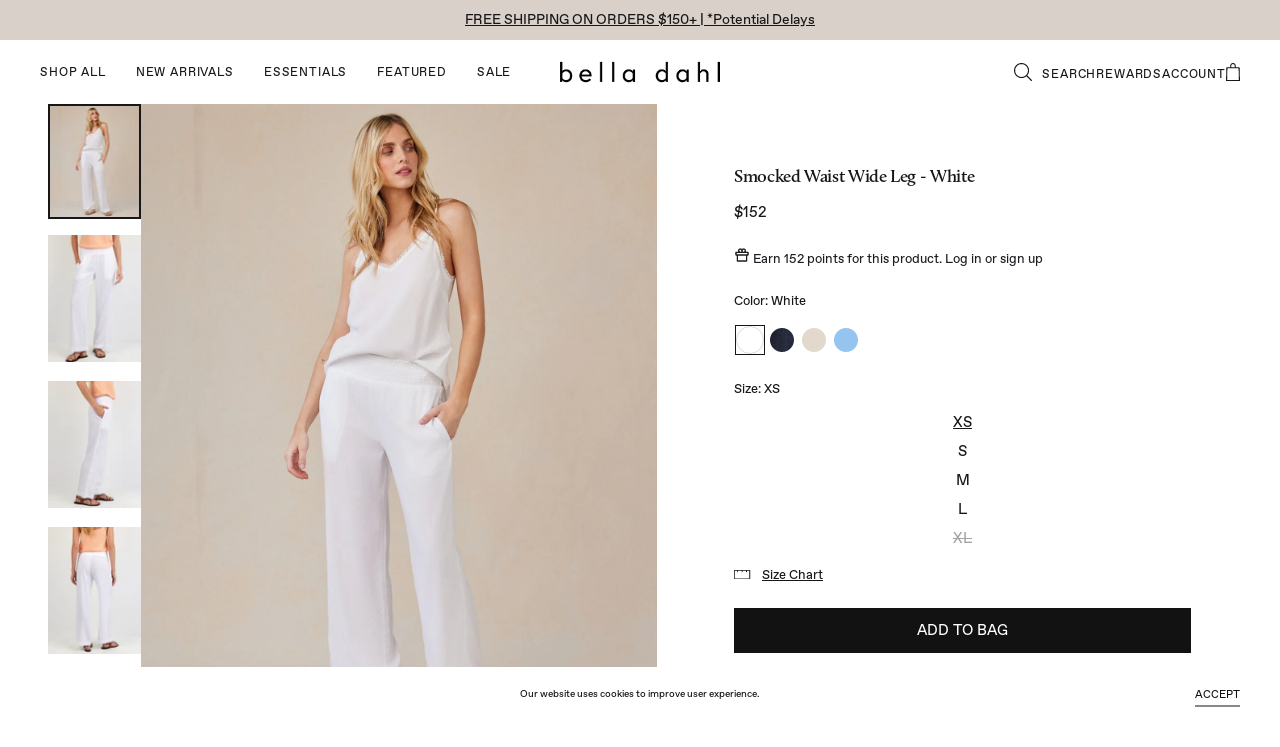

--- FILE ---
content_type: text/html; charset=utf-8
request_url: https://www.belladahl.com/products/b3051-654-303-smocked-waist-wide-leg-1
body_size: 60169
content:















<!doctype html>
<html class="no-js no-animation" lang="en">
  <head>
    <meta charset="utf-8">
<meta http-equiv="X-UA-Compatible" content="IE=edge">
<meta name="viewport" content="width=device-width,initial-scale=1">
<meta name="theme-color" content="#171717">
<link rel="canonical" href="https://www.belladahl.com/products/b3051-654-303-smocked-waist-wide-leg-1">
<link rel="preconnect" href="https://cdn.shopify.com" crossorigin><link rel="icon" type="image/png" sizes="32x32" href="//www.belladahl.com/cdn/shop/files/Bella_Dahl_LinkedIn_Logo.jpg?crop=center&height=32&v=1749493848&width=32">  
  <link rel="icon" type="image/png" sizes="16x16" href="//www.belladahl.com/cdn/shop/files/Bella_Dahl_LinkedIn_Logo.jpg?crop=center&height=16&v=1749493848&width=16"><link rel="preconnect" href="https://fonts.shopifycdn.com" crossorigin><link rel="preload" as="font" href="//www.belladahl.com/cdn/fonts/figtree/figtree_n4.3c0838aba1701047e60be6a99a1b0a40ce9b8419.woff2" type="font/woff2" crossorigin><link rel="preload" as="font" href="//www.belladahl.com/cdn/fonts/trirong/trirong_n4.46b40419aaa69bf77077c3108d75dad5a0318d4b.woff2" type="font/woff2" crossorigin>



<!-- OneTrust Cookies Consent Notice start for www.belladahl.com -->

<script type="text/javascript">
function OptanonWrapper() { }
</script>
<!-- OneTrust Cookies Consent Notice end for www.belladahl.com -->


<!-- Google Tag Manager -->
<script>(function(w,d,s,l,i){w[l]=w[l]||[];w[l].push({'gtm.start':
new Date().getTime(),event:'gtm.js'});var f=d.getElementsByTagName(s)[0],
j=d.createElement(s),dl=l!='dataLayer'?'&l='+l:'';j.async=true;j.src=
'https://www.googletagmanager.com/gtm.js?id='+i+dl;f.parentNode.insertBefore(j,f);
})(window,document,'script','dataLayer','GTM-TR6TNSFS');</script>
<!-- End Google Tag Manager -->

<link rel="preload" href="//www.belladahl.com/cdn/shop/t/310/assets/main.css?v=8477489193515387091767982421" as="style">
<link rel="preload" href="//www.belladahl.com/cdn/shop/t/310/assets/main.js?v=63539434080506369261763401454" as="script">

<title>
  Smocked Waist Wide Leg Pants in White - Bella Dahl
</title>


  <meta name="description" content="Discover the ultimate in comfort with our women&#39;s smocked waist wide leg pants in white tencel. Perfect for vacations. Shop now and feel the breeze!">




<meta property="og:site_name" content="Bella Dahl">
<meta property="og:url" content="https://www.belladahl.com/products/b3051-654-303-smocked-waist-wide-leg-1">
<meta property="og:title" content="Smocked Waist Wide Leg Pants in White - Bella Dahl">
<meta property="og:type" content="product">
<meta property="og:description" content="Discover the ultimate in comfort with our women&#39;s smocked waist wide leg pants in white tencel. Perfect for vacations. Shop now and feel the breeze!"><meta property="og:image" content="http://www.belladahl.com/cdn/shop/files/smocked-waist-wide-leg-white-184307.jpg?v=1745270224">
  <meta property="og:image:secure_url" content="https://www.belladahl.com/cdn/shop/files/smocked-waist-wide-leg-white-184307.jpg?v=1745270224">
  <meta property="og:image:width" content="1320">
  <meta property="og:image:height" content="1650"><meta property="og:price:amount" content="152.00">
  <meta property="og:price:currency" content="USD"><meta name="twitter:card" content="summary_large_image">
<meta name="twitter:title" content="Smocked Waist Wide Leg Pants in White - Bella Dahl">
<meta name="twitter:description" content="Discover the ultimate in comfort with our women&#39;s smocked waist wide leg pants in white tencel. Perfect for vacations. Shop now and feel the breeze!">


<script>
  document.documentElement.className = document.documentElement.className.replace('no-js', 'js');  
</script>


<script>
  window.shopUrl = 'https://www.belladahl.com';
  window.routes = {
    cart_add_url: '/cart/add',
    cart_change_url: '/cart/change',
    cart_update_url: '/cart/update',
    cart_url: '/cart',
    predictive_search_url: '/search/suggest'
  };
  
  window.cartStrings = {
    error: `There was an error while updating your cart. Please try again.`,
    quantityError: `You can only add [quantity] of this item to your cart.`,
    freeShippingThreashold: `$ Away From Free Shipping`
  }
  
  window.variantStrings = {
    addToCart: `Add to bag`,
    soldOut: `Sold out`,
    unavailable: `Unavailable`,
    unavailable_with_option: `[value] - Sold out`,
    preorder: `Preorder`,
  }
  
  window.accessibilityStrings = {
    imageAvailable: `Image [index] is now available in gallery view`,
    shareSuccess: `Link copied to clipboard`,
    pauseSlideshow: `Pause slideshow`,
    playSlideshow: `Play slideshow`,
  }
</script>



<style data-shopify>
  @font-face {
  font-family: Figtree;
  font-weight: 400;
  font-style: normal;
  font-display: swap;
  src: url("//www.belladahl.com/cdn/fonts/figtree/figtree_n4.3c0838aba1701047e60be6a99a1b0a40ce9b8419.woff2") format("woff2"),
       url("//www.belladahl.com/cdn/fonts/figtree/figtree_n4.c0575d1db21fc3821f17fd6617d3dee552312137.woff") format("woff");
}

  @font-face {
  font-family: Figtree;
  font-weight: 700;
  font-style: normal;
  font-display: swap;
  src: url("//www.belladahl.com/cdn/fonts/figtree/figtree_n7.2fd9bfe01586148e644724096c9d75e8c7a90e55.woff2") format("woff2"),
       url("//www.belladahl.com/cdn/fonts/figtree/figtree_n7.ea05de92d862f9594794ab281c4c3a67501ef5fc.woff") format("woff");
}

  @font-face {
  font-family: Figtree;
  font-weight: 400;
  font-style: italic;
  font-display: swap;
  src: url("//www.belladahl.com/cdn/fonts/figtree/figtree_i4.89f7a4275c064845c304a4cf8a4a586060656db2.woff2") format("woff2"),
       url("//www.belladahl.com/cdn/fonts/figtree/figtree_i4.6f955aaaafc55a22ffc1f32ecf3756859a5ad3e2.woff") format("woff");
}

  @font-face {
  font-family: Figtree;
  font-weight: 700;
  font-style: italic;
  font-display: swap;
  src: url("//www.belladahl.com/cdn/fonts/figtree/figtree_i7.06add7096a6f2ab742e09ec7e498115904eda1fe.woff2") format("woff2"),
       url("//www.belladahl.com/cdn/fonts/figtree/figtree_i7.ee584b5fcaccdbb5518c0228158941f8df81b101.woff") format("woff");
}

  @font-face {
  font-family: Trirong;
  font-weight: 400;
  font-style: normal;
  font-display: swap;
  src: url("//www.belladahl.com/cdn/fonts/trirong/trirong_n4.46b40419aaa69bf77077c3108d75dad5a0318d4b.woff2") format("woff2"),
       url("//www.belladahl.com/cdn/fonts/trirong/trirong_n4.97753898e63cd7e164ad614681eba2c7fe577190.woff") format("woff");
}


  @font-face {
    font-family: 'AvenirLTStd';        
    src: url('https://cdn.shopify.com/s/files/1/1654/7673/files/AvenirLTStd.eot?v=1699660935') format('embedded-opentype'),
      url('https://cdn.shopify.com/s/files/1/1654/7673/files/AvenirLTStd.woff2?v=1699660972') format('woff2'),
      url('https://cdn.shopify.com/s/files/1/1654/7673/files/AvenirLTStd.woff?v=1699660935') format('woff'),
      url('https://cdn.shopify.com/s/files/1/1654/7673/files/AvenirLTStd.ttf?v=1699660935') format('truetype');
    font-weight: normal;
    font-style: normal;
    font-display: swap;
  }

  @font-face {
    font-family: 'ABC Favorit Unlicensed Trial';        
    src: url('https://cdn.shopify.com/s/files/1/1654/7673/files/ABCFavorit-Regular-Trial.woff2?v=1758708554') format('woff2'),
      url('https://cdn.shopify.com/s/files/1/1654/7673/files/ABCFavorit-Regular-Trial.woff?v=1758708554') format('woff'),
      url('https://cdn.shopify.com/s/files/1/1654/7673/files/ABCFavorit-Regular-Trial.otf?v=1758708554') format('otf');
    font-weight: normal;
    font-style: normal;
    font-display: swap;
  }

  
    :root,
    .color-scheme-1 {
      --color-background: 255,255,255;
      
        --gradient-background: #ffffff;
      
      --color-foreground: 18,18,18;
      --color-shadow: 18,18,18;
      --color-button: 18,18,18;
      --color-button-text: 255,255,255;
      --color-secondary-button: 255,255,255;
      --color-secondary-button-text: 18,18,18;
      --color-link: 18,18,18;
      --color-badge-foreground: 18,18,18;
      --color-badge-background: 255,255,255;
      --color-badge-border: 18,18,18;
      --payment-terms-background-color: rgb(255 255 255);
    }
  
    
    .color-scheme-2 {
      --color-background: 243,227,215;
      
        --gradient-background: #f3e3d7;
      
      --color-foreground: 18,18,18;
      --color-shadow: 18,18,18;
      --color-button: 18,18,18;
      --color-button-text: 243,243,243;
      --color-secondary-button: 243,227,215;
      --color-secondary-button-text: 18,18,18;
      --color-link: 18,18,18;
      --color-badge-foreground: 18,18,18;
      --color-badge-background: 243,227,215;
      --color-badge-border: 18,18,18;
      --payment-terms-background-color: rgb(243 227 215);
    }
  
    
    .color-scheme-3 {
      --color-background: 18,18,18;
      
        --gradient-background: #121212;
      
      --color-foreground: 255,255,255;
      --color-shadow: 18,18,18;
      --color-button: 255,255,255;
      --color-button-text: 18,18,18;
      --color-secondary-button: 18,18,18;
      --color-secondary-button-text: 255,255,255;
      --color-link: 255,255,255;
      --color-badge-foreground: 255,255,255;
      --color-badge-background: 18,18,18;
      --color-badge-border: 255,255,255;
      --payment-terms-background-color: rgb(18 18 18);
    }
  
    
    .color-scheme-a63a7167-2098-455f-ab23-2a9d840e435c {
      --color-background: 255,255,255;
      
        --gradient-background: #ffffff;
      
      --color-foreground: 18,18,18;
      --color-shadow: 18,18,18;
      --color-button: 18,18,18;
      --color-button-text: 255,255,255;
      --color-secondary-button: 255,255,255;
      --color-secondary-button-text: 18,18,18;
      --color-link: 18,18,18;
      --color-badge-foreground: 18,18,18;
      --color-badge-background: 255,255,255;
      --color-badge-border: 18,18,18;
      --payment-terms-background-color: rgb(255 255 255);
    }
  
    
    .color-scheme-a80610c1-ba53-4443-9f54-6d819668165b {
      --color-background: 0,0,0;
      
        --gradient-background: rgba(0,0,0,0);
      
      --color-foreground: 255,255,255;
      --color-shadow: 18,18,18;
      --color-button: 18,18,18;
      --color-button-text: 255,255,255;
      --color-secondary-button: 0,0,0;
      --color-secondary-button-text: 18,18,18;
      --color-link: 18,18,18;
      --color-badge-foreground: 255,255,255;
      --color-badge-background: 0,0,0;
      --color-badge-border: 255,255,255;
      --payment-terms-background-color: rgb(0 0 0);
    }
  
    
    .color-scheme-6365f556-0678-40cf-bb92-2d7e37b33600 {
      --color-background: 135,21,21;
      
        --gradient-background: #871515;
      
      --color-foreground: 255,255,255;
      --color-shadow: 18,18,18;
      --color-button: 18,18,18;
      --color-button-text: 255,255,255;
      --color-secondary-button: 135,21,21;
      --color-secondary-button-text: 18,18,18;
      --color-link: 18,18,18;
      --color-badge-foreground: 255,255,255;
      --color-badge-background: 135,21,21;
      --color-badge-border: 255,255,255;
      --payment-terms-background-color: rgb(135 21 21);
    }
  
    
    .color-scheme-7671acff-d223-4caa-a144-e7d245585cb0 {
      --color-background: 217,208,202;
      
        --gradient-background: #d9d0ca;
      
      --color-foreground: 23,23,23;
      --color-shadow: 18,18,18;
      --color-button: 18,18,18;
      --color-button-text: 255,255,255;
      --color-secondary-button: 217,208,202;
      --color-secondary-button-text: 18,18,18;
      --color-link: 18,18,18;
      --color-badge-foreground: 23,23,23;
      --color-badge-background: 217,208,202;
      --color-badge-border: 23,23,23;
      --payment-terms-background-color: rgb(217 208 202);
    }
  
    
    .color-scheme-f2fcd89c-2386-4f72-8c20-2d0dc9be4a99 {
      --color-background: 80,51,46;
      
        --gradient-background: #50332e;
      
      --color-foreground: 255,255,255;
      --color-shadow: 255,255,255;
      --color-button: 255,255,255;
      --color-button-text: 255,255,255;
      --color-secondary-button: 80,51,46;
      --color-secondary-button-text: 255,255,255;
      --color-link: 255,255,255;
      --color-badge-foreground: 255,255,255;
      --color-badge-background: 80,51,46;
      --color-badge-border: 255,255,255;
      --payment-terms-background-color: rgb(80 51 46);
    }
  

  body, .color-scheme-1, .color-scheme-2, .color-scheme-3, .color-scheme-a63a7167-2098-455f-ab23-2a9d840e435c, .color-scheme-a80610c1-ba53-4443-9f54-6d819668165b, .color-scheme-6365f556-0678-40cf-bb92-2d7e37b33600, .color-scheme-7671acff-d223-4caa-a144-e7d245585cb0, .color-scheme-f2fcd89c-2386-4f72-8c20-2d0dc9be4a99 {
    color: rgba(var(--color-foreground));
    background-color: rgb(var(--color-background), var(--background-transparency, 1));
    background: var(--gradient-background)
  }

  
.btn.color-scheme-1, .btn.color-scheme-2, .btn.color-scheme-3, .btn.color-scheme-a63a7167-2098-455f-ab23-2a9d840e435c, .btn.color-scheme-a80610c1-ba53-4443-9f54-6d819668165b, .btn.color-scheme-6365f556-0678-40cf-bb92-2d7e37b33600, .btn.color-scheme-7671acff-d223-4caa-a144-e7d245585cb0, .btn.color-scheme-f2fcd89c-2386-4f72-8c20-2d0dc9be4a99 {
    color: rgba(var(--color-foreground));
    background-color: rgb(var(--color-background), var(--background-transparency, 1));
    background: var(--gradient-background)
  }

  :root {--page-width-default: 1440px;    
    --section-padding: 4.375rem;   
    --z-index-overwrite: 9;--font-body: 'ABC Favorit Unlicensed Trial', sans-serif;
    --font-body-style: normal;
    --font-body-weight: 400;
    --font-body-scale: 1.0;
        
    --font-heading: 'calluna', serif;
    --font-heading-style: normal;
    --font-heading-weight: 400;
    --font-heading-scale: 1.0;--color-primary-text: #171717;
    --color-primary-background: #ffffff;
    --color-gradient: linear-gradient(0deg, rgba(0, 0, 0, 1), rgba(0, 0, 0, 0) 100%);
    --color-border: #A3A3A3;
    --color-placeholder: #171717;
    --color-focus: #000000;
    --color-header-background: rgba(255, 255, 255, 0.95);
    --color-primary-btn-text: ;
    --color-primary-btn-bg: ;
    --color-secondary-btn-text: ;
    --color-secondary-btn-bg: ;    
    --color-scheme1-text: ;    
    --color-scheme1-background: ;    
    --color-scheme2-text: ;    
    --color-scheme2-background: ;    
    --color-scheme3-text: ;    
    --color-scheme3-background: ;--media-padding: px;
    --media-border-opacity: 0.0;
    --media-border-width: px;
    --media-radius: px;
    --media-shadow-opacity: 0.0;
    --media-shadow-horizontal-offset: px;
    --media-shadow-vertical-offset: px;
    --media-shadow-blur-radius: px;

    

    --card-image-padding: 0.0rem;
    --card-corner-radius: 0.0rem;
    --card-text-alignment: ;
    --card-border-width: 0.0rem;
    --card-border-opacity: 0.0;
    --card-shadow-opacity: 0.0;
    --card-shadow-horizontal-offset: 0.0rem;
    --card-shadow-vertical-offset: 0.0rem;
    --card-shadow-blur-radius: 0.0rem;

    --badge-corner-radius: 0.0rem;

    --popup-border-width: px;
    --popup-border-opacity: 0.0;
    --popup-corner-radius: px;
    --popup-shadow-opacity: 0.0;
    --popup-shadow-horizontal-offset: px;
    --popup-shadow-vertical-offset: px;
    --popup-shadow-blur-radius: px;

    --drawer-border-width: px;
    --drawer-border-opacity: 0.0;
    --drawer-shadow-opacity: 0.0;
    --drawer-shadow-horizontal-offset: px;
    --drawer-shadow-vertical-offset: px;
    --drawer-shadow-blur-radius: px;

    --spacing-sections-desktop: px;
    --spacing-sections-mobile: 20px;

    --grid-desktop-vertical-spacing: px;
    --grid-desktop-horizontal-spacing: px;
    --grid-mobile-vertical-spacing: 0px;
    --grid-mobile-horizontal-spacing: 0px;

    --text-boxes-border-opacity: 0.0;
    --text-boxes-border-width: px;
    --text-boxes-radius: px;
    --text-boxes-shadow-opacity: 0.0;
    --text-boxes-shadow-horizontal-offset: px;
    --text-boxes-shadow-vertical-offset: px;
    --text-boxes-shadow-blur-radius: px;

    --buttons-radius: px;
    --buttons-radius-outset: 0px;
    --buttons-border-width: 0px;
    --buttons-border-opacity: 0.0;
    --buttons-shadow-opacity: 0.0;
    --buttons-shadow-horizontal-offset: px;
    --buttons-shadow-vertical-offset: px;
    --buttons-shadow-blur-radius: px;
    --buttons-border-offset: 0px;

    --inputs-radius: px;
    --inputs-border-width: px;
    --inputs-border-opacity: 0.0;
    --inputs-shadow-opacity: 0.0;
    --inputs-shadow-horizontal-offset: px;
    --inputs-margin-offset: 0px;
    --inputs-shadow-vertical-offset: px;
    --inputs-shadow-blur-radius: px;
    --inputs-radius-outset: 0px;

    --variant-pills-radius: px;
    --variant-pills-border-width: px;
    --variant-pills-border-opacity: 0.0;
    --variant-pills-shadow-opacity: 0.0;
    --variant-pills-shadow-horizontal-offset: px;
    --variant-pills-shadow-vertical-offset: px;
    --variant-pills-shadow-blur-radius: px;
  }
</style>


<link id="MainCssPath" rel="stylesheet" href="//www.belladahl.com/cdn/shop/t/310/assets/main.css?v=8477489193515387091767982421" type="text/css" media="all">
<script id="MainJsPath" src="//www.belladahl.com/cdn/shop/t/310/assets/main.js?v=63539434080506369261763401454" defer="defer"></script>
<script src="//www.belladahl.com/cdn/shop/t/310/assets/swatches.js?v=160867567785505052651763399527" defer="defer"></script>


<script src="//www.belladahl.com/cdn/shop/t/310/assets/vendors.js?v=68539603780751650391714655499" defer="defer"></script><link rel="stylesheet" href="//www.belladahl.com/cdn/shop/t/310/assets/vendors.css?v=35750343968049604971714655499" media="print" onload="this.media='all'">
  <noscript><link rel="stylesheet" href="//www.belladahl.com/cdn/shop/t/310/assets/vendors.css?v=35750343968049604971714655499"></noscript><link rel="preload" href="//www.belladahl.com/cdn/shop/t/310/assets/product.css?v=47195611242141468971763587525" as="style">  
  <link href="//www.belladahl.com/cdn/shop/t/310/assets/product.css?v=47195611242141468971763587525" rel="stylesheet" type="text/css" media="all" /> 
  <link rel="stylesheet" href="//www.belladahl.com/cdn/shop/t/310/assets/breadcrumbs.css?v=65690711313037021321714655501" media="print" onload="this.media='all'">
  <noscript><link rel="stylesheet" href="//www.belladahl.com/cdn/shop/t/310/assets/breadcrumbs.css?v=65690711313037021321714655501"></noscript>
  <link rel="stylesheet" href="//www.belladahl.com/cdn/shop/t/310/assets/variants.css?v=69052376161362733011763399528" media="print" onload="this.media='all'">
  <noscript><link rel="stylesheet" href="//www.belladahl.com/cdn/shop/t/310/assets/variants.css?v=69052376161362733011763399528"></noscript>
  <script>
    (function() {
      function deferStylesheet(link) {
        if (link.rel === 'stylesheet' && link.media === 'all' && !link.hasAttribute('data-deferred')) {
          link.media = 'print';
          link.setAttribute('data-deferred', 'true');
          link.onload = function() {
            this.media = 'all';
          };
        }
      }
      const observer = new MutationObserver(function(mutations) {
        mutations.forEach(function(mutation) {
          mutation.addedNodes.forEach(function(node) {
            if (node.nodeType === 1 && node.tagName === 'LINK' && node.rel === 'stylesheet') {
              if (node.href && node.href.includes('accelerated-checkout')) {
                deferStylesheet(node);
              }
            }
          });
        });
      });
      if (document.head) {
        document.querySelectorAll('head link[rel="stylesheet"]').forEach(function(link) {
          if (link.href && link.href.includes('accelerated-checkout')) {
            deferStylesheet(link);
          }
        });
        observer.observe(document.head, { childList: true, subtree: false });
      }
    })();
  </script><link rel="stylesheet" href="https://use.typekit.net/faf5sgs.css"> <script>window.performance && window.performance.mark && window.performance.mark('shopify.content_for_header.start');</script><meta name="google-site-verification" content="y7Tmaom9dn2SG-S1V8ENK9PkU0OaFvSqQAPWuaFCRB4">
<meta name="google-site-verification" content="ReP7eYirOVHyatiYmQD4xOjLT0AwwuQaMhGzdbJNEnE">
<meta id="shopify-digital-wallet" name="shopify-digital-wallet" content="/16547673/digital_wallets/dialog">
<meta name="shopify-checkout-api-token" content="a8ce4535a2a485eae5f4d08d9717549b">
<meta id="in-context-paypal-metadata" data-shop-id="16547673" data-venmo-supported="false" data-environment="production" data-locale="en_US" data-paypal-v4="true" data-currency="USD">
<link rel="alternate" type="application/json+oembed" href="https://www.belladahl.com/products/b3051-654-303-smocked-waist-wide-leg-1.oembed">
<script async="async" src="/checkouts/internal/preloads.js?locale=en-US"></script>
<link rel="preconnect" href="https://shop.app" crossorigin="anonymous">
<script async="async" src="https://shop.app/checkouts/internal/preloads.js?locale=en-US&shop_id=16547673" crossorigin="anonymous"></script>
<script id="apple-pay-shop-capabilities" type="application/json">{"shopId":16547673,"countryCode":"US","currencyCode":"USD","merchantCapabilities":["supports3DS"],"merchantId":"gid:\/\/shopify\/Shop\/16547673","merchantName":"Bella Dahl","requiredBillingContactFields":["postalAddress","email"],"requiredShippingContactFields":["postalAddress","email"],"shippingType":"shipping","supportedNetworks":["visa","masterCard","amex","discover","elo","jcb"],"total":{"type":"pending","label":"Bella Dahl","amount":"1.00"},"shopifyPaymentsEnabled":true,"supportsSubscriptions":true}</script>
<script id="shopify-features" type="application/json">{"accessToken":"a8ce4535a2a485eae5f4d08d9717549b","betas":["rich-media-storefront-analytics"],"domain":"www.belladahl.com","predictiveSearch":true,"shopId":16547673,"locale":"en"}</script>
<script>var Shopify = Shopify || {};
Shopify.shop = "bella-dahl.myshopify.com";
Shopify.locale = "en";
Shopify.currency = {"active":"USD","rate":"1.0"};
Shopify.country = "US";
Shopify.theme = {"name":"bella-dahl-elevated\/main","id":135360446624,"schema_name":"elevated","schema_version":"1.0.0","theme_store_id":null,"role":"main"};
Shopify.theme.handle = "null";
Shopify.theme.style = {"id":null,"handle":null};
Shopify.cdnHost = "www.belladahl.com/cdn";
Shopify.routes = Shopify.routes || {};
Shopify.routes.root = "/";</script>
<script type="module">!function(o){(o.Shopify=o.Shopify||{}).modules=!0}(window);</script>
<script>!function(o){function n(){var o=[];function n(){o.push(Array.prototype.slice.apply(arguments))}return n.q=o,n}var t=o.Shopify=o.Shopify||{};t.loadFeatures=n(),t.autoloadFeatures=n()}(window);</script>
<script>
  window.ShopifyPay = window.ShopifyPay || {};
  window.ShopifyPay.apiHost = "shop.app\/pay";
  window.ShopifyPay.redirectState = null;
</script>
<script id="shop-js-analytics" type="application/json">{"pageType":"product"}</script>
<script defer="defer" async type="module" src="//www.belladahl.com/cdn/shopifycloud/shop-js/modules/v2/client.init-shop-cart-sync_BT-GjEfc.en.esm.js"></script>
<script defer="defer" async type="module" src="//www.belladahl.com/cdn/shopifycloud/shop-js/modules/v2/chunk.common_D58fp_Oc.esm.js"></script>
<script defer="defer" async type="module" src="//www.belladahl.com/cdn/shopifycloud/shop-js/modules/v2/chunk.modal_xMitdFEc.esm.js"></script>
<script type="module">
  await import("//www.belladahl.com/cdn/shopifycloud/shop-js/modules/v2/client.init-shop-cart-sync_BT-GjEfc.en.esm.js");
await import("//www.belladahl.com/cdn/shopifycloud/shop-js/modules/v2/chunk.common_D58fp_Oc.esm.js");
await import("//www.belladahl.com/cdn/shopifycloud/shop-js/modules/v2/chunk.modal_xMitdFEc.esm.js");

  window.Shopify.SignInWithShop?.initShopCartSync?.({"fedCMEnabled":true,"windoidEnabled":true});

</script>
<script defer="defer" async type="module" src="//www.belladahl.com/cdn/shopifycloud/shop-js/modules/v2/client.payment-terms_Ci9AEqFq.en.esm.js"></script>
<script defer="defer" async type="module" src="//www.belladahl.com/cdn/shopifycloud/shop-js/modules/v2/chunk.common_D58fp_Oc.esm.js"></script>
<script defer="defer" async type="module" src="//www.belladahl.com/cdn/shopifycloud/shop-js/modules/v2/chunk.modal_xMitdFEc.esm.js"></script>
<script type="module">
  await import("//www.belladahl.com/cdn/shopifycloud/shop-js/modules/v2/client.payment-terms_Ci9AEqFq.en.esm.js");
await import("//www.belladahl.com/cdn/shopifycloud/shop-js/modules/v2/chunk.common_D58fp_Oc.esm.js");
await import("//www.belladahl.com/cdn/shopifycloud/shop-js/modules/v2/chunk.modal_xMitdFEc.esm.js");

  
</script>
<script>
  window.Shopify = window.Shopify || {};
  if (!window.Shopify.featureAssets) window.Shopify.featureAssets = {};
  window.Shopify.featureAssets['shop-js'] = {"shop-cart-sync":["modules/v2/client.shop-cart-sync_DZOKe7Ll.en.esm.js","modules/v2/chunk.common_D58fp_Oc.esm.js","modules/v2/chunk.modal_xMitdFEc.esm.js"],"init-fed-cm":["modules/v2/client.init-fed-cm_B6oLuCjv.en.esm.js","modules/v2/chunk.common_D58fp_Oc.esm.js","modules/v2/chunk.modal_xMitdFEc.esm.js"],"shop-cash-offers":["modules/v2/client.shop-cash-offers_D2sdYoxE.en.esm.js","modules/v2/chunk.common_D58fp_Oc.esm.js","modules/v2/chunk.modal_xMitdFEc.esm.js"],"shop-login-button":["modules/v2/client.shop-login-button_QeVjl5Y3.en.esm.js","modules/v2/chunk.common_D58fp_Oc.esm.js","modules/v2/chunk.modal_xMitdFEc.esm.js"],"pay-button":["modules/v2/client.pay-button_DXTOsIq6.en.esm.js","modules/v2/chunk.common_D58fp_Oc.esm.js","modules/v2/chunk.modal_xMitdFEc.esm.js"],"shop-button":["modules/v2/client.shop-button_DQZHx9pm.en.esm.js","modules/v2/chunk.common_D58fp_Oc.esm.js","modules/v2/chunk.modal_xMitdFEc.esm.js"],"avatar":["modules/v2/client.avatar_BTnouDA3.en.esm.js"],"init-windoid":["modules/v2/client.init-windoid_CR1B-cfM.en.esm.js","modules/v2/chunk.common_D58fp_Oc.esm.js","modules/v2/chunk.modal_xMitdFEc.esm.js"],"init-shop-for-new-customer-accounts":["modules/v2/client.init-shop-for-new-customer-accounts_C_vY_xzh.en.esm.js","modules/v2/client.shop-login-button_QeVjl5Y3.en.esm.js","modules/v2/chunk.common_D58fp_Oc.esm.js","modules/v2/chunk.modal_xMitdFEc.esm.js"],"init-shop-email-lookup-coordinator":["modules/v2/client.init-shop-email-lookup-coordinator_BI7n9ZSv.en.esm.js","modules/v2/chunk.common_D58fp_Oc.esm.js","modules/v2/chunk.modal_xMitdFEc.esm.js"],"init-shop-cart-sync":["modules/v2/client.init-shop-cart-sync_BT-GjEfc.en.esm.js","modules/v2/chunk.common_D58fp_Oc.esm.js","modules/v2/chunk.modal_xMitdFEc.esm.js"],"shop-toast-manager":["modules/v2/client.shop-toast-manager_DiYdP3xc.en.esm.js","modules/v2/chunk.common_D58fp_Oc.esm.js","modules/v2/chunk.modal_xMitdFEc.esm.js"],"init-customer-accounts":["modules/v2/client.init-customer-accounts_D9ZNqS-Q.en.esm.js","modules/v2/client.shop-login-button_QeVjl5Y3.en.esm.js","modules/v2/chunk.common_D58fp_Oc.esm.js","modules/v2/chunk.modal_xMitdFEc.esm.js"],"init-customer-accounts-sign-up":["modules/v2/client.init-customer-accounts-sign-up_iGw4briv.en.esm.js","modules/v2/client.shop-login-button_QeVjl5Y3.en.esm.js","modules/v2/chunk.common_D58fp_Oc.esm.js","modules/v2/chunk.modal_xMitdFEc.esm.js"],"shop-follow-button":["modules/v2/client.shop-follow-button_CqMgW2wH.en.esm.js","modules/v2/chunk.common_D58fp_Oc.esm.js","modules/v2/chunk.modal_xMitdFEc.esm.js"],"checkout-modal":["modules/v2/client.checkout-modal_xHeaAweL.en.esm.js","modules/v2/chunk.common_D58fp_Oc.esm.js","modules/v2/chunk.modal_xMitdFEc.esm.js"],"shop-login":["modules/v2/client.shop-login_D91U-Q7h.en.esm.js","modules/v2/chunk.common_D58fp_Oc.esm.js","modules/v2/chunk.modal_xMitdFEc.esm.js"],"lead-capture":["modules/v2/client.lead-capture_BJmE1dJe.en.esm.js","modules/v2/chunk.common_D58fp_Oc.esm.js","modules/v2/chunk.modal_xMitdFEc.esm.js"],"payment-terms":["modules/v2/client.payment-terms_Ci9AEqFq.en.esm.js","modules/v2/chunk.common_D58fp_Oc.esm.js","modules/v2/chunk.modal_xMitdFEc.esm.js"]};
</script>
<script>(function() {
  var isLoaded = false;
  function asyncLoad() {
    if (isLoaded) return;
    isLoaded = true;
    var urls = ["https:\/\/na.shgcdn3.com\/collector.js?shop=bella-dahl.myshopify.com","https:\/\/cdn.shopify.com\/s\/files\/1\/1654\/7673\/t\/207\/assets\/sca-qv-scripts-noconfig.js?v=1628117163\u0026shop=bella-dahl.myshopify.com","https:\/\/app.kiwisizing.com\/web\/js\/dist\/kiwiSizing\/plugin\/SizingPlugin.prod.js?v=330\u0026shop=bella-dahl.myshopify.com","https:\/\/cdn-loyalty.yotpo.com\/loader\/2xJ1j_g0DebdGzzqf-kdbQ.js?shop=bella-dahl.myshopify.com","https:\/\/static.returngo.ai\/master.returngo.ai\/returngo.min.js?shop=bella-dahl.myshopify.com","https:\/\/config.gorgias.chat\/bundle-loader\/01HGH15HK29630HEEVC90NP3NY?source=shopify1click\u0026shop=bella-dahl.myshopify.com","https:\/\/d18eg7dreypte5.cloudfront.net\/browse-abandonment\/smsbump_timer.js?shop=bella-dahl.myshopify.com","https:\/\/storage.nfcube.com\/instafeed-092ea37abc67738bf4e3f1dcb486e157.js?shop=bella-dahl.myshopify.com","https:\/\/gtm.gropulse.com\/get_script?shop=bella-dahl.myshopify.com","https:\/\/s3.eu-west-1.amazonaws.com\/production-klarna-il-shopify-osm\/f1b3d17aa67707db5225aa5747c03d331dbcb8ea\/bella-dahl.myshopify.com-1767658897361.js?shop=bella-dahl.myshopify.com"];
    for (var i = 0; i < urls.length; i++) {
      var s = document.createElement('script');
      s.type = 'text/javascript';
      s.async = true;
      s.src = urls[i];
      var x = document.getElementsByTagName('script')[0];
      x.parentNode.insertBefore(s, x);
    }
  };
  if(window.attachEvent) {
    window.attachEvent('onload', asyncLoad);
  } else {
    window.addEventListener('load', asyncLoad, false);
  }
})();</script>
<script id="__st">var __st={"a":16547673,"offset":-28800,"reqid":"d0a6f53b-195e-49e6-9a81-1dd8e0cece58-1769453145","pageurl":"www.belladahl.com\/products\/b3051-654-303-smocked-waist-wide-leg-1","u":"87824624cc09","p":"product","rtyp":"product","rid":11694879539360};</script>
<script>window.ShopifyPaypalV4VisibilityTracking = true;</script>
<script id="captcha-bootstrap">!function(){'use strict';const t='contact',e='account',n='new_comment',o=[[t,t],['blogs',n],['comments',n],[t,'customer']],c=[[e,'customer_login'],[e,'guest_login'],[e,'recover_customer_password'],[e,'create_customer']],r=t=>t.map((([t,e])=>`form[action*='/${t}']:not([data-nocaptcha='true']) input[name='form_type'][value='${e}']`)).join(','),a=t=>()=>t?[...document.querySelectorAll(t)].map((t=>t.form)):[];function s(){const t=[...o],e=r(t);return a(e)}const i='password',u='form_key',d=['recaptcha-v3-token','g-recaptcha-response','h-captcha-response',i],f=()=>{try{return window.sessionStorage}catch{return}},m='__shopify_v',_=t=>t.elements[u];function p(t,e,n=!1){try{const o=window.sessionStorage,c=JSON.parse(o.getItem(e)),{data:r}=function(t){const{data:e,action:n}=t;return t[m]||n?{data:e,action:n}:{data:t,action:n}}(c);for(const[e,n]of Object.entries(r))t.elements[e]&&(t.elements[e].value=n);n&&o.removeItem(e)}catch(o){console.error('form repopulation failed',{error:o})}}const l='form_type',E='cptcha';function T(t){t.dataset[E]=!0}const w=window,h=w.document,L='Shopify',v='ce_forms',y='captcha';let A=!1;((t,e)=>{const n=(g='f06e6c50-85a8-45c8-87d0-21a2b65856fe',I='https://cdn.shopify.com/shopifycloud/storefront-forms-hcaptcha/ce_storefront_forms_captcha_hcaptcha.v1.5.2.iife.js',D={infoText:'Protected by hCaptcha',privacyText:'Privacy',termsText:'Terms'},(t,e,n)=>{const o=w[L][v],c=o.bindForm;if(c)return c(t,g,e,D).then(n);var r;o.q.push([[t,g,e,D],n]),r=I,A||(h.body.append(Object.assign(h.createElement('script'),{id:'captcha-provider',async:!0,src:r})),A=!0)});var g,I,D;w[L]=w[L]||{},w[L][v]=w[L][v]||{},w[L][v].q=[],w[L][y]=w[L][y]||{},w[L][y].protect=function(t,e){n(t,void 0,e),T(t)},Object.freeze(w[L][y]),function(t,e,n,w,h,L){const[v,y,A,g]=function(t,e,n){const i=e?o:[],u=t?c:[],d=[...i,...u],f=r(d),m=r(i),_=r(d.filter((([t,e])=>n.includes(e))));return[a(f),a(m),a(_),s()]}(w,h,L),I=t=>{const e=t.target;return e instanceof HTMLFormElement?e:e&&e.form},D=t=>v().includes(t);t.addEventListener('submit',(t=>{const e=I(t);if(!e)return;const n=D(e)&&!e.dataset.hcaptchaBound&&!e.dataset.recaptchaBound,o=_(e),c=g().includes(e)&&(!o||!o.value);(n||c)&&t.preventDefault(),c&&!n&&(function(t){try{if(!f())return;!function(t){const e=f();if(!e)return;const n=_(t);if(!n)return;const o=n.value;o&&e.removeItem(o)}(t);const e=Array.from(Array(32),(()=>Math.random().toString(36)[2])).join('');!function(t,e){_(t)||t.append(Object.assign(document.createElement('input'),{type:'hidden',name:u})),t.elements[u].value=e}(t,e),function(t,e){const n=f();if(!n)return;const o=[...t.querySelectorAll(`input[type='${i}']`)].map((({name:t})=>t)),c=[...d,...o],r={};for(const[a,s]of new FormData(t).entries())c.includes(a)||(r[a]=s);n.setItem(e,JSON.stringify({[m]:1,action:t.action,data:r}))}(t,e)}catch(e){console.error('failed to persist form',e)}}(e),e.submit())}));const S=(t,e)=>{t&&!t.dataset[E]&&(n(t,e.some((e=>e===t))),T(t))};for(const o of['focusin','change'])t.addEventListener(o,(t=>{const e=I(t);D(e)&&S(e,y())}));const B=e.get('form_key'),M=e.get(l),P=B&&M;t.addEventListener('DOMContentLoaded',(()=>{const t=y();if(P)for(const e of t)e.elements[l].value===M&&p(e,B);[...new Set([...A(),...v().filter((t=>'true'===t.dataset.shopifyCaptcha))])].forEach((e=>S(e,t)))}))}(h,new URLSearchParams(w.location.search),n,t,e,['guest_login'])})(!0,!0)}();</script>
<script integrity="sha256-4kQ18oKyAcykRKYeNunJcIwy7WH5gtpwJnB7kiuLZ1E=" data-source-attribution="shopify.loadfeatures" defer="defer" src="//www.belladahl.com/cdn/shopifycloud/storefront/assets/storefront/load_feature-a0a9edcb.js" crossorigin="anonymous"></script>
<script crossorigin="anonymous" defer="defer" src="//www.belladahl.com/cdn/shopifycloud/storefront/assets/shopify_pay/storefront-65b4c6d7.js?v=20250812"></script>
<script data-source-attribution="shopify.dynamic_checkout.dynamic.init">var Shopify=Shopify||{};Shopify.PaymentButton=Shopify.PaymentButton||{isStorefrontPortableWallets:!0,init:function(){window.Shopify.PaymentButton.init=function(){};var t=document.createElement("script");t.src="https://www.belladahl.com/cdn/shopifycloud/portable-wallets/latest/portable-wallets.en.js",t.type="module",document.head.appendChild(t)}};
</script>
<script data-source-attribution="shopify.dynamic_checkout.buyer_consent">
  function portableWalletsHideBuyerConsent(e){var t=document.getElementById("shopify-buyer-consent"),n=document.getElementById("shopify-subscription-policy-button");t&&n&&(t.classList.add("hidden"),t.setAttribute("aria-hidden","true"),n.removeEventListener("click",e))}function portableWalletsShowBuyerConsent(e){var t=document.getElementById("shopify-buyer-consent"),n=document.getElementById("shopify-subscription-policy-button");t&&n&&(t.classList.remove("hidden"),t.removeAttribute("aria-hidden"),n.addEventListener("click",e))}window.Shopify?.PaymentButton&&(window.Shopify.PaymentButton.hideBuyerConsent=portableWalletsHideBuyerConsent,window.Shopify.PaymentButton.showBuyerConsent=portableWalletsShowBuyerConsent);
</script>
<script data-source-attribution="shopify.dynamic_checkout.cart.bootstrap">document.addEventListener("DOMContentLoaded",(function(){function t(){return document.querySelector("shopify-accelerated-checkout-cart, shopify-accelerated-checkout")}if(t())Shopify.PaymentButton.init();else{new MutationObserver((function(e,n){t()&&(Shopify.PaymentButton.init(),n.disconnect())})).observe(document.body,{childList:!0,subtree:!0})}}));
</script>
<link id="shopify-accelerated-checkout-styles" rel="stylesheet" media="screen" href="https://www.belladahl.com/cdn/shopifycloud/portable-wallets/latest/accelerated-checkout-backwards-compat.css" crossorigin="anonymous">
<style id="shopify-accelerated-checkout-cart">
        #shopify-buyer-consent {
  margin-top: 1em;
  display: inline-block;
  width: 100%;
}

#shopify-buyer-consent.hidden {
  display: none;
}

#shopify-subscription-policy-button {
  background: none;
  border: none;
  padding: 0;
  text-decoration: underline;
  font-size: inherit;
  cursor: pointer;
}

#shopify-subscription-policy-button::before {
  box-shadow: none;
}

      </style>
<script id="sections-script" data-sections="main-product,product-recommendations,footer" defer="defer" src="//www.belladahl.com/cdn/shop/t/310/compiled_assets/scripts.js?v=117476"></script>
<script>window.performance && window.performance.mark && window.performance.mark('shopify.content_for_header.end');</script>

<script type="text/javascript">
  
    window.SHG_CUSTOMER = null;
  
</script>








  
<!-- BEGIN app block: shopify://apps/sortd-merchandiser/blocks/app-embed/5176d6ef-993f-4869-ba24-87a0a6bedcf9 -->


<script>
window.cmPercents = {
  'product_card_view': 100,
  'product_view': 100,
  'collection_view': 100,
  'product_add': 100,
  'enabled': true,
  'product_card_selector': '[role="main"] a[href*="/products"], #main a[href*="/products"], main a[href*="/products"], #shopify-section-collection-template a[href*="/products"], .collection-matrix.product-list a[href*="/products"]',
  'cart_url': '/cart',
  'store': 'bella-dahl.myshopify.com',
  'submit': '[type="submit"]',
  'root_locale': '/',
  'root': '/',
  'collection_url': '',
  'collection_handle': '',
  'collection_id': null,
  'permissions': 123,
};

window.cmTesting = {
  'tests': '[]',
  'collection_route': '/collections',
  'variantA': '',
  'variantB': '',
  'collection_handle': '',
  'canonical_enabled': false
};

if(!(window.cmPercents.permissions != 123 && sessionStorage.getItem('themePermissions') != 'true')) {
  sessionStorage.setItem('cmTests', window.cmTesting.tests);
}
</script>



<script>
var cmInserted=function(){"use strict";var m=100,t=!1,u="animationName",d="",n="Webkit Moz O ms Khtml".split(" "),e="",i=document.createElement("div"),s={strictlyNew:!0,timeout:20,addImportant:!1};if(i.style.animationName&&(t=!0),!1===t)for(var o=0;o<n.length;o++)if(void 0!==i.style[n[o]+"AnimationName"]){e=n[o],u=e+"AnimationName",d="-"+e.toLowerCase()+"-",t=!0;break}function c(t){return s.strictlyNew&&!0===t.QinsQ}function r(t,n){function e(t){t.animationName!==o&&t[u]!==o||c(t.target)||n(t.target)}var i,o="insQ_"+m++,r=s.addImportant?" !important":"";(i=document.createElement("style")).innerHTML="@"+d+"keyframes "+o+" {  from {  outline: 1px solid transparent  } to {  outline: 0px solid transparent }  }\n"+t+" { animation-duration: 0.001s"+r+"; animation-name: "+o+r+"; "+d+"animation-duration: 0.001s"+r+"; "+d+"animation-name: "+o+r+";  } ",document.head.appendChild(i);var a=setTimeout(function(){document.addEventListener("animationstart",e,!1),document.addEventListener("MSAnimationStart",e,!1),document.addEventListener("webkitAnimationStart",e,!1)},s.timeout);return{destroy:function(){clearTimeout(a),i&&(document.head.removeChild(i),i=null),document.removeEventListener("animationstart",e),document.removeEventListener("MSAnimationStart",e),document.removeEventListener("webkitAnimationStart",e)}}}function a(t){t.QinsQ=!0}function f(t){if(t)for(a(t),t=t.firstChild;t;t=t.nextSibling)void 0!==t&&1===t.nodeType&&f(t)}function l(t,n){var e,i=[],o=function(){clearTimeout(e),e=setTimeout(function(){i.forEach(f),n(i),i=[]},10)};return r(t,function(t){if(!c(t)){a(t);var n=function t(n){return c(n.parentNode)||"BODY"===n.nodeName?n:t(n.parentNode)}(t);i.indexOf(n)<0&&i.push(n),o()}})}function v(n){return!(!t||!n.match(/[^{}]/))&&(s.strictlyNew&&f(document.body),{every:function(t){return r(n,t)},summary:function(t){return l(n,t)}})}return v.config=function(t){for(var n in t)t.hasOwnProperty(n)&&(s[n]=t[n])},v}();"undefined"!=typeof module&&void 0!==module.exports&&(module.exports=cmInserted);
function cmX(){for(var e=(navigator.userAgent||"").toLowerCase(),t=[/bot/,/crawl/,/spider/,/slurp/,/curl/,/wget/,/python-requests/,/axios/,/feedfetcher/,/ia_archiver/,/facebookexternalhit/,/facebot/,/google web preview/,/googlebot/,/bingpreview/,/bingbot/,/duckduckbot/,/baiduspider/,/yandex/,/sogou/,/exabot/,/dotbot/,/msnbot/,/yahoo/,/adsbot/,/mediapartners google/,/developers google/,/embedly/,/quora link preview/,/rogerbot/,/applebot/,/tweetmemebot/,/ahrefsbot/,/semrush/,/mj12bot/,/uptimerobot/,/screamingfrog/,/pinterest/,/whatsapp/,/telegrambot/,/vkshare/,/slackbot/,/discordbot/,/flipboard/,/preview/,/phantomjs/,/headless/,/prerender/,/metauri/,/node-superagent/,/python-urllib/,/java\/[0-9\.]+/,/lighthouse/,/chrome-lighthouse/,/pagespeed/,/yadirectfetcher/,/mailru\//,/daum[ /]/,/gomezagent/,/pingdom/,/rigor/,/postman/,/firephp/,/wappalyzer/,/whatcms\//,/zgrab/,/webglance/,/webkit2png/,/analyzer/,/virtuoso/,/pageburst/,/gozilla\//,/cloudflare/,/cf-network/,/cf-edge/,/cf-connecting-ip/],r=0;r<t.length;r++)if(t[r].test(e))return!0;if(navigator.webdriver||!navigator.languages||0===navigator.languages.length||e.indexOf("headlesschrome")>=0||window._phantom||window.__nightmare||window.callPhantom)return!0;try{if("undefined"!=typeof screen&&window.innerHeight&&screen.height-window.innerHeight<0)return!0}catch(s){}return!1}class CMUtils{constructor(){}saveId(){window?.cmPercents?.collection_id&&sessionStorage.setItem("collectionReferrerId",JSON.stringify({[window.location.href.split("?")[0]]:window.cmPercents.collection_id}))}anyNotFoundIds(e,t){if(void 0!==t){for(let r=0;r<e.length;r++)if(!t[decodeURIComponent(e[r].split("/products/")[1])])return!0}return!1}fetchRedirectedURL(e){return new Promise((t,r)=>{let s=new XMLHttpRequest;s.open("GET",e,!0),s.onload=()=>{200===s.status?t(s.responseURL):r(Error("Failed to fetch redirected URL"))},s.onerror=()=>r(Error("Network error")),s.send()})}filteredProductCards(e,t,r){let s;try{s=JSON.parse(sessionStorage.getItem("viewedProductCards")||'{"cards":[]}')||{cards:[]}}catch(n){s={cards:[]}}let o=[...s.cards];e=[...new Set(e||[])];let i=e.filter(e=>{try{if(e&&e.includes("/products/")&&!s.cards.includes(e.split("/products/")[1].split("?")[0]))return o.push(e.split("/products/")[1].split("?")[0]),!0}catch(t){return!1}});if(sessionStorage.setItem("viewedProductCards",JSON.stringify({cards:o})),void 0!==t){let c=[],l=[];for(let a=0;a<i.length;a++){let d=void 0!==t?t[decodeURIComponent(i[a].split("/products/")[1])]:null;"undefined"!=typeof cmIds&&(d=d??(cmIds.find(e=>e[0]==i[a].split("/products/")[1])??[null,null])[1]),d?l.push(d):c.push(i[a])}return[c,l]}return[i,[]]}trackLinksInView(e,t){let r=new IntersectionObserver(e=>{e.forEach(e=>{e.intersectionRatio>0&&e?.target?.href&&t(e.target.href.replace(/^.*\/\/[^\/]+/,"").split("?")[0],r)})});r.observe(e)}productIdFromCollection(e=1){return new Promise(async(t,r)=>{let s=new XMLHttpRequest;if(!window.location.href){console.error("No location.href available");return}let n=window.location.href.split("?")[0];if(n&&window.cmPercents.root_locale!==window.cmPercents.root){let o;if(sessionStorage.getItem(`collection:${window.cmPercents.collection_url}`))n=sessionStorage.getItem(`collection:${window.cmPercents.collection_url}`);else{try{o=await this.fetchRedirectedURL("https://"+(window.location.host+window.cmPercents.root_locale+"/collections/"+window.cmPercents.collection_handle).replace("//","/"))}catch(i){console.error("Error fetching redirected URL:",i)}o&&(sessionStorage.setItem(`collection:${window.cmPercents.collection_url}`,o),n=o)}}n&&(s.open("GET",`${n}/products.json?limit=250${1!=e?`&page=${e}`:""}`,!0),s.responseType="json",s.onload=async function(){200===s.status&&s?.response?.products?t(s?.response?.products):t(null)},s.onerror=function(){t(null)},s.send())})}get collectionHandle(){let e=document.referrer.split("/");for(var t=0;t<e.length;t++)if("collections"==e[t]&&e.length>t+1)return e[t+1];return null}squashCart(e){let t={};return e.map(e=>t[e.product_id]=e.product_id in t?t[e.product_id]+e.quantity:e.quantity),t}findLineItemDifferences(e,t){let r={};for(let s in e)if(t.hasOwnProperty(s)){let n=e[s]-t[s];n>0&&(r[s]=n)}else r[s]=e[s];return r}get currentCart(){return new Promise((e,t)=>{let r=new XMLHttpRequest;r.open("GET",window.cmPercents.cart_url+".json",!0),r.responseType="json",r.onload=async function(){200===r.status?e(r?.response?.items):e(null)},r.onerror=function(){e(null)},r.send()})}}class CMCheckForTests{constructor(){this.tests=window?.cmPercents?.tests?JSON.parse(window.cmPercents.tests):[];try{this.#a()}catch(e){console.error("Error checking for tests:",e);try{document.body.classList.remove("cm-ab-hide")}catch(t){console.error("Error removing class cm-ab-hide:",t)}}}#b(){return Date.now().toString(36)+Math.random().toString(36).substr(2,25)+"-"+Math.floor(100*Math.random()+1)}#a(){let e=!1;if(window?.cmTesting?.tests&&window?.cmTesting?.collection_handle)try{let t=JSON.parse(window.cmTesting.tests);if(Array.isArray(t)&&t.length>0)for(let r=0;r<t.length;r++){let s=t[r],n=sessionStorage.getItem("sessionIdCm")||this.#b(),o=parseInt(n.split("-")[1])>50;if(sessionStorage.setItem("sessionIdCm",n),o&&s?.aHandle==window.cmTesting.collection_handle&&window.cmTesting?.variantB==s?.bHandle){if(!window.cmTesting?.variantB)return;if(window.cmTesting.canonical_enabled||!cmX()){let i=new URLSearchParams(window.location.search);if(i.has("cmread")){document.documentElement.classList.remove("cm-ab-hide");return}i.set("cmread","true"),e=!0,location.replace(window.cmTesting.collection_route+"/"+s?.bHandle+"?"+i.toString());return}}else if(s?.bHandle==window.cmCollectionHandle&&!o&&s?.aHandle==window.cmTesting.variantA){let c=new URLSearchParams(window.location.search);if(c.has("cmread"))return;c.set("cmread","true"),e=!0,location.replace(window.cmPercents.collection_route+"/"+s?.aHandle+"?"+c.toString());return}}}catch(l){console.error("Error parsing tests:",l)}finally{e||document.documentElement.classList.remove("cm-ab-hide")}}}const cmCheckForTests=new CMCheckForTests;class CMEventTracker{#c;#d;#e;#f;#g;#h;#i;#j;#k;#l;#m;#n;constructor(e,t){if(100==window.cmPercents.permissions&&"true"!=sessionStorage.getItem("themePermissions")||(this.#c=e,this.#m="https://us-central1-collection-merchandiser.cloudfunctions.net/event-tracking-trigger",this.#d=sessionStorage.getItem("sessionIdCm"),this.#f=new Date().toISOString(),this.#h=Shopify.shop||window?.cmPercents?.store,this.#i=[],this.#e={},this.collectionProducts,this.#k,this.#l=window?.cmPercents?.submit?document.querySelectorAll(window.cmPercents.submit):null,this.#d||(this.#d=this.#b(),sessionStorage.setItem("sessionIdCm",this.#d)),!this.#d))return;this.#g=new CMUtils,this.#g.saveId(),this.#n=1;try{this.#o()}catch(r){console.log(r)}}set setProductCardUrlsToSend(e){0==this.#i.length&&setTimeout(()=>{this.#p()},1750),this.#i.push(e)}async #p(){let a=!0;for(;this.#g.anyNotFoundIds(this.#i,this.#j)&&a;){let d=await this.#g.productIdFromCollection(this.#n);this.#n=this.#n+1;let u=Array.isArray(d)?d.reduce((e,t,r,s)=>(e[t.handle]=t.id,e),{}):{};0==Object.keys(u).length&&(a=!1),this.#j={...this.#j,...u}}let h=this.#g.filteredProductCards(this.#i,this.#j,this);h.length>0&&h[1].length>0&&this.#q("product_card_view",null,{ids:h[1],collection_id:window?.cmPercents?.collection_id||0,multiplier:parseFloat(100/window.cmPercents.product_card_view)}),this.#i=[]}async #o(){if(window?.cmPercents?.collection_id){let p=await this.#g.productIdFromCollection();this.#n=2,this.#j=Array.isArray(p)?p.reduce((e,t,r,s)=>(e[t.handle]=t.id,e),{}):{};let m=document.querySelectorAll(window.cmPercents.product_card_selector),g=e=>{this.#g.trackLinksInView(e,async(e,t)=>{t.disconnect(),this.setProductCardUrlsToSend=e})};m.forEach(e=>{g(e)}),cmInserted(window.cmPercents.product_card_selector).every(e=>{g(e)}),window.addEventListener("beforeunload",()=>{this.#p()})}}#b(){return Date.now().toString(36)+Math.random().toString(36).substr(2,25)+"-"+Math.floor(100*Math.random()+1)}#q(f,$,w){let b={event_type:f,timestamp:this.#f,session_id:this.#d,page_data:this.#e,store:this.#h};b.page_data={...b.page_data,...w},$&&(b.linkData=$);let y=new XMLHttpRequest;y.open("POST","purchase_to_product"!=f&&"product_purchase"!=f?this.#c:this.#m),y.setRequestHeader("Content-Type","application/json"),y.send(JSON.stringify(b))}#r(P){return new Promise(e=>{setTimeout(e,P)})}}"complete"===document.readyState?new CMEventTracker("https://cm-event-trigger-6deun5o54a-uw.a.run.app/event-tracking-trigger"):window.addEventListener("load",()=>{new CMEventTracker("https://cm-event-trigger-6deun5o54a-uw.a.run.app/event-tracking-trigger")});
</script>
<!-- END app block --><!-- BEGIN app block: shopify://apps/yotpo-product-reviews/blocks/reviews_tab/eb7dfd7d-db44-4334-bc49-c893b51b36cf -->



<!-- END app block --><!-- BEGIN app block: shopify://apps/yotpo-product-reviews/blocks/settings/eb7dfd7d-db44-4334-bc49-c893b51b36cf -->


  <script type="text/javascript" src="https://cdn-widgetsrepository.yotpo.com/v1/loader/0AicVEeEyVXQ1U6ehK1gyCX9oUxXzENAmar9w3yI?languageCode=en" async></script>



  
<!-- END app block --><!-- BEGIN app block: shopify://apps/yotpo-loyalty-rewards/blocks/loader-app-embed-block/2f9660df-5018-4e02-9868-ee1fb88d6ccd -->
    <script src="https://cdn-widgetsrepository.yotpo.com/v1/loader/2xJ1j_g0DebdGzzqf-kdbQ" async></script>



    <script src="https://cdn-loyalty.yotpo.com/loader/2xJ1j_g0DebdGzzqf-kdbQ.js?shop=www.belladahl.com" async></script>


<!-- END app block --><!-- BEGIN app block: shopify://apps/tinyseo/blocks/product-json-ld-embed/0605268f-f7c4-4e95-b560-e43df7d59ae4 -->
<!-- END app block --><!-- BEGIN app block: shopify://apps/triplewhale/blocks/triple_pixel_snippet/483d496b-3f1a-4609-aea7-8eee3b6b7a2a --><link rel='preconnect dns-prefetch' href='https://api.config-security.com/' crossorigin />
<link rel='preconnect dns-prefetch' href='https://conf.config-security.com/' crossorigin />
<script>
/* >> TriplePixel :: start*/
window.TriplePixelData={TripleName:"bella-dahl.myshopify.com",ver:"2.16",plat:"SHOPIFY",isHeadless:false,src:'SHOPIFY_EXT',product:{id:"11694879539360",name:`Smocked Waist Wide Leg - White`,price:"152.00",variant:"47784930443424"},search:"",collection:"",cart:"drawer",template:"product",curr:"USD" || "USD"},function(W,H,A,L,E,_,B,N){function O(U,T,P,H,R){void 0===R&&(R=!1),H=new XMLHttpRequest,P?(H.open("POST",U,!0),H.setRequestHeader("Content-Type","text/plain")):H.open("GET",U,!0),H.send(JSON.stringify(P||{})),H.onreadystatechange=function(){4===H.readyState&&200===H.status?(R=H.responseText,U.includes("/first")?eval(R):P||(N[B]=R)):(299<H.status||H.status<200)&&T&&!R&&(R=!0,O(U,T-1,P))}}if(N=window,!N[H+"sn"]){N[H+"sn"]=1,L=function(){return Date.now().toString(36)+"_"+Math.random().toString(36)};try{A.setItem(H,1+(0|A.getItem(H)||0)),(E=JSON.parse(A.getItem(H+"U")||"[]")).push({u:location.href,r:document.referrer,t:Date.now(),id:L()}),A.setItem(H+"U",JSON.stringify(E))}catch(e){}var i,m,p;A.getItem('"!nC`')||(_=A,A=N,A[H]||(E=A[H]=function(t,e,i){return void 0===i&&(i=[]),"State"==t?E.s:(W=L(),(E._q=E._q||[]).push([W,t,e].concat(i)),W)},E.s="Installed",E._q=[],E.ch=W,B="configSecurityConfModel",N[B]=1,O("https://conf.config-security.com/model",5),i=L(),m=A[atob("c2NyZWVu")],_.setItem("di_pmt_wt",i),p={id:i,action:"profile",avatar:_.getItem("auth-security_rand_salt_"),time:m[atob("d2lkdGg=")]+":"+m[atob("aGVpZ2h0")],host:A.TriplePixelData.TripleName,plat:A.TriplePixelData.plat,url:window.location.href.slice(0,500),ref:document.referrer,ver:A.TriplePixelData.ver},O("https://api.config-security.com/event",5,p),O("https://api.config-security.com/first?host=".concat(p.host,"&plat=").concat(p.plat),5)))}}("","TriplePixel",localStorage);
/* << TriplePixel :: end*/
</script>



<!-- END app block --><!-- BEGIN app block: shopify://apps/eg-auto-add-to-cart/blocks/app-embed/0f7d4f74-1e89-4820-aec4-6564d7e535d2 -->










  
    <script
      async
      type="text/javascript"
      src="https://cdn.506.io/eg/script.js?shop=bella-dahl.myshopify.com&v=7"
    ></script>
  



  <meta id="easygift-shop" itemid="c2hvcF8kXzE3Njk0NTMxNDU=" content="{&quot;isInstalled&quot;:true,&quot;installedOn&quot;:&quot;2023-11-20T22:24:34.394Z&quot;,&quot;appVersion&quot;:&quot;3.0&quot;,&quot;subscriptionName&quot;:&quot;Unlimited&quot;,&quot;cartAnalytics&quot;:true,&quot;freeTrialEndsOn&quot;:null,&quot;settings&quot;:{&quot;reminderBannerStyle&quot;:{&quot;position&quot;:{&quot;horizontal&quot;:&quot;right&quot;,&quot;vertical&quot;:&quot;bottom&quot;},&quot;primaryColor&quot;:&quot;#000000&quot;,&quot;cssStyles&quot;:&quot; #aca-reminder-banners-wrapper {\n           display: block; \n        right: 15px;\n        bottom: 5px;       \n           position: fixed;\n           z-index: 99999999;\n           max-height: 100%;\n           overflow: auto;\n       }\n       .aca-reminder-banner-container {\n           display: flex;\n           flex-direction: row;\n           text-align: center;\n           font-size: 12px;\n           margin: 0px;\n           padding:0px;\n           background-color: #EBCDC9\n           width: fit-content;\n           box-shadow: rgb(170 170 170) 0px 0px 5px;\n           border-radius: 5px;\n           opacity: 0;\n           transition: opacity 0.4s ease-in-out;\n       }\n       .aca-reminder-banner-container .aca-reminder-banner-image {\n           display: flex;\n           align-items: center;\n           justify-content: center;\n           min-height: 60px;\n           min-width: 60px;\n           height: 60px;\n           width: 60px;bannerPrimary\n           background-color: #FFFFFF;\n           margin: 8px;\n       }\n       .aca-reminder-banner-image img {\n           display: block;\n           max-width: 100%;\n           max-height: 100%;\n           width: auto;\n           height: auto;\n           border-radius: 6px;\n           box-shadow: rgba(99, 115, 129, 0.29) 0px 0px 4px 1px;\n       }\n       .aca-reminder-banner-container .aca-reminder-banner-text {\n           flex-grow: 1;\n           margin: 8px;\n           max-width: 200px;\n       }\n       .aca-reminder-banner-heading {\n           font-size: 14px;\n           margin: 0 0 0.3em 0;\n           line-height: normal;\n           word-break: break-word;\n           line-height: 1.2;\n           max-height: 3.6em;\n           overflow: hidden;\n           color: #000000;\n       }\n       .aca-reminder-banner-subheading {\n           font-size: 11px;\n           margin: 0;\n           line-height: normal;\n           word-break: break-word;\n           line-height: 1.4;\n           max-height: 5.6em;\n           overflow: hidden;\n           color: #3A3A3A;\n       }\n       .aca-reminder-banner-close {\n           flex-grow: 1;\n           margin: 8px;\n           max-width: 25px;\n           cursor: pointer;\n       }\n       .aca-reminder-banner-btn{\n        margin-top: 0px;\n        font-size: 16px;\n       line-height: 16px;\n      }\n       @media screen and (max-width: 450px) {\n         #aca-reminder-banners-wrapper{\n           left: 0;\n           right: 0;\n         }\n         .aca-reminder-banner-container {\n           width: auto;\n         }\n         .aca-reminder-banner-container .aca-reminder-banner-text {\n           max-width: none;\n         }\n       }&quot;,&quot;headerText&quot;:&quot;Want a Catalog?&quot;,&quot;subHeaderText&quot;:&quot;Free with any purchase&quot;,&quot;showImage&quot;:false,&quot;imageUrl&quot;:&quot;https:\/\/cdn.506.io\/eg\/eg_notification_default_512x512.png&quot;,&quot;displayAfter&quot;:5,&quot;closingMode&quot;:&quot;doNotAutoClose&quot;,&quot;selfcloseAfter&quot;:5,&quot;reshowBannerAfter&quot;:&quot;never&quot;},&quot;addedItemIdentifier&quot;:&quot;_Gifted&quot;,&quot;ignoreOtherAppLineItems&quot;:null,&quot;customVariantsInfoLifetimeMins&quot;:1440,&quot;redirectPath&quot;:null,&quot;ignoreNonStandardCartRequests&quot;:false,&quot;bannerStyle&quot;:{&quot;position&quot;:{&quot;horizontal&quot;:&quot;right&quot;,&quot;vertical&quot;:&quot;bottom&quot;},&quot;primaryColor&quot;:&quot;#000000&quot;,&quot;cssStyles&quot;:&quot;&quot;},&quot;themePresetId&quot;:&quot;2&quot;,&quot;notificationStyle&quot;:{&quot;position&quot;:{&quot;horizontal&quot;:&quot;right&quot;,&quot;vertical&quot;:&quot;bottom&quot;},&quot;primaryColor&quot;:&quot;#3A3A3A&quot;,&quot;duration&quot;:&quot;3.0&quot;,&quot;cssStyles&quot;:&quot;#aca-notifications-wrapper {\n  display: block;\n  right: 0;\n  bottom: 0;\n  position: fixed;\n  z-index: 99999999;\n  max-height: 100%;\n  overflow: auto;\n}\n.aca-notification-container {\n  display: flex;\n  flex-direction: row;\n  text-align: left;\n  font-size: 12px;\n  margin: 12px;\n  padding: 8px;\n  border: 1px solid #EBE5DC;\n  background-color: #FFFFFF;\n  width: fit-content;\n  border-radius: 2px;\n  opacity: 0;\n  transition: opacity 0.4s ease-in-out;\n}\n.aca-notification-container .aca-notification-image {\n  display: flex;\n  align-items: center;\n  justify-content: center;\n  min-height: 60px;\n  min-width: 60px;\n  height: 60px;\n  width: 60px;\n  background-color: #FFFFFF;\n  margin: 8px;\n}\n.aca-notification-image img {\n  display: block;\n  max-width: 100%;\n  max-height: 100%;\n  width: auto;\n  height: auto;\n  border-radius: 2px;\n}\n.aca-notification-container .aca-notification-text {\n  flex-grow: 1;\n  margin: 8px;\n  max-width: 260px;\n}\n.aca-notification-heading {\n  font-size: 14px;\n  margin: 0 0 0.3em 0;\n  line-height: normal;\n  word-break: break-word;\n  line-height: 1.2;\n  max-height: 3.6em;\n  overflow: hidden;\n  color: #3A3A3A;\n}\n.aca-notification-subheading {\n  font-size: 12px;\n  margin: 0;\n  line-height: normal;\n  word-break: break-word;\n  line-height: 1.4;\n  max-height: 5.6em;\n  overflow: hidden;\n  color: #3A3A3A;\n}\n@media screen and (max-width: 450px) {\n  #aca-notifications-wrapper {\n    left: 0;\n    right: 0;\n  }\n  .aca-notification-container {\n    width: auto;\n  }\n  .aca-notification-container .aca-notification-text {\n    max-width: none;\n  }\n}&quot;,&quot;hasCustomizations&quot;:true},&quot;fetchCartData&quot;:false,&quot;useLocalStorage&quot;:{&quot;expiryMinutes&quot;:null,&quot;enabled&quot;:false},&quot;popupStyle&quot;:{&quot;primaryColor&quot;:&quot;#3A3A3A&quot;,&quot;secondaryColor&quot;:&quot;#3A3A3A&quot;,&quot;cssStyles&quot;:&quot;#aca-modal {\n  position: fixed;\n  left: 0;\n  top: 0;\n  width: 100%;\n  height: 100%;\n  background: rgba(0, 0, 0, 0.5);\n  z-index: 99999999;\n  overflow-x: hidden;\n  overflow-y: auto;\n  display: block;\n}\n#aca-modal-wrapper {\n  display: flex;\n  align-items: center;\n  width: 80%;\n  height: auto;\n  max-width: 1000px;\n  min-height: calc(100% - 60px);\n  margin: 30px auto;\n}\n#aca-modal-container {\n  position: relative;\n  display: flex;\n  flex-direction: column;\n  align-items: center;\n  justify-content: center;\n  box-shadow: 0 0 1.5rem rgba(17, 17, 17, 0.7);\n  width: 100%;\n  padding: 20px;\n  background-color: #FFFFFF;\n}\n#aca-close-icon-container {\n  position: absolute;\n  top: 12px;\n  right: 12px;\n  width: 25px;\n  display: none;\n}\n#aca-close-icon {\n  stroke: #333333;\n}\n#aca-modal-custom-image-container {\n  background-color: #FFFFFF;\n  margin: 0.5em 0;\n}\n#aca-modal-custom-image-container img {\n  display: block;\n  min-width: 60px;\n  min-height: 60px;\n  max-width: 200px;\n  max-height: 200px;\n  width: auto;\n  height: auto;\n}\n#aca-modal-headline {\n  text-align: center;\n  margin: 0.5em 0;\n  font-size: 30px;\n  color: #3A3A3A;\n}\n#aca-modal-subheadline {\n  text-align: center;\n  margin: 0 0 0.5em 0;\n  font-size: 20px;\n  color: #3A3A3A;\n}\n#aca-products-container {\n  display: flex;\n  align-items: flex-start;\n  justify-content: center;\n  flex-wrap: wrap;\n  width: 85%;\n}\n#aca-products-container .aca-product {\n  text-align: center;\n  margin: 30px;\n  width: 200px;\n}\n.aca-product-image {\n  display: flex;\n  align-items: center;\n  justify-content: center;\n  width: 100%;\n  height: 200px;\n  background-color: #FFFFFF;\n  margin-bottom: 1em;\n}\n.aca-product-image img {\n  display: block;\n  max-width: 100%;\n  max-height: 100%;\n  width: auto;\n  height: auto;\n}\n.aca-product-name, .aca-subscription-name {\n  color: #333333;\n  line-height: inherit;\n  word-break: break-word;\n  font-size: 16px;\n}\n.aca-product-variant-name {\n  margin-top: 1em;\n  color: #333333;\n  line-height: inherit;\n  word-break: break-word;\n  font-size: 16px;\n}\n.aca-product-price {\n  color: #333333;\n  line-height: inherit;\n  font-size: 16px;\n}\n.aca-subscription-label {\n  color: #333333;\n  line-height: inherit;\n  word-break: break-word;\n  font-weight: 600;\n  font-size: 16px;\n}\n.aca-product-dropdown {\n  position: relative;\n  display: flex;\n  align-items: center;\n  cursor: pointer;\n  width: 100%;\n  height: 42px;\n  background-color: #FFFFFF;\n  line-height: inherit;\n  margin-bottom: 1em;\n}\n.aca-product-dropdown .dropdown-icon {\n  position: absolute;\n  right: 8px;\n  height: 12px;\n  width: 12px;\n  fill: #E1E3E4;\n}\n.aca-product-dropdown select::before,\n.aca-product-dropdown select::after {\n  box-sizing: border-box;\n}\nselect.aca-product-dropdown::-ms-expand {\n  display: none;\n}\n.aca-product-dropdown select {\n  box-sizing: border-box;\n  background-color: transparent;\n  border: none;\n  margin: 0;\n  cursor: inherit;\n  line-height: inherit;\n  outline: none;\n  -moz-appearance: none;\n  -webkit-appearance: none;\n  appearance: none;\n  background-image: none;\n  border-top-left-radius: 0;\n  border-top-right-radius: 0;\n  border-bottom-right-radius: 0;\n  border-bottom-left-radius: 0;\n  z-index: 1;\n  width: 100%;\n  height: 100%;\n  cursor: pointer;\n  border: 1px solid #E1E3E4;\n  border-radius: 2px;\n  color: #333333;\n  padding: 0 30px 0 10px;\n  font-size: 15px;\n}\n.aca-product-button {\n  border: none;\n  cursor: pointer;\n  width: 100%;\n  min-height: 42px;\n  word-break: break-word;\n  padding: 8px 14px;\n  background-color: #3A3A3A;\n  text-transform: uppercase;\n  line-height: inherit;\n  border: 1px solid transparent;\n  border-radius: 2px;\n  font-size: 14px;\n  color: #FFFFFF;\n  font-weight: bold;\n}\n.aca-product-button.aca-product-out-of-stock-button {\n  cursor: default;\n  border: 1px solid #3A3A3A;\n  background-color: #FFFFFF;\n  color: #3A3A3A;\n}\n.aca-button-loader {\n  display: block;\n  border: 3px solid transparent;\n  border-radius: 50%;\n  border-top: 3px solid #FFFFFF;\n  width: 20px;\n  height: 20px;\n  background: transparent;\n  margin: 0 auto;\n  -webkit-animation: aca-loader 0.5s linear infinite;\n  animation: aca-loader 0.5s linear infinite;\n}\n@-webkit-keyframes aca-loader {\n  0% {\n    -webkit-transform: rotate(0deg);\n  }\n  100% {\n    -webkit-transform: rotate(360deg);\n  }\n}\n@keyframes aca-loader {\n  0% {\n    transform: rotate(0deg);\n  }\n  100% {\n    transform: rotate(360deg);\n  }\n}\n.aca-button-tick {\n  display: block;\n  transform: rotate(45deg);\n  -webkit-transform: rotate(45deg);\n  height: 19px;\n  width: 9px;\n  margin: 0 auto;\n  border-bottom: 3px solid #FFFFFF;\n  border-right: 3px solid #FFFFFF;\n}\n.aca-button-cross \u003e svg {\n  width: 22px;\n  margin-bottom: -6px;\n}\n.aca-button-cross .button-cross-icon {\n  stroke: #FFFFFF;\n}\n#aca-bottom-close {\n  cursor: pointer;\n  text-align: center;\n  word-break: break-word;\n  color: #3A3A3A;\n  font-size: 16px;\n}\n@media screen and (min-width: 951px) and (max-width: 1200px) {\n   #aca-products-container {\n    width: 95%;\n    padding: 20px 0;\n  }\n  #aca-products-container .aca-product {\n    margin: 20px 3%;\n    padding: 0;\n  }\n}\n@media screen and (min-width: 951px) and (max-width: 1024px) {\n  #aca-products-container .aca-product {\n    margin: 20px 2%;\n  }\n}\n@media screen and (max-width: 950px) {\n  #aca-products-container {\n    width: 95%;\n    padding: 0;\n  }\n  #aca-products-container .aca-product {\n    width: 45%;\n    max-width: 200px;\n    margin: 2.5%;\n  }\n}\n@media screen and (min-width: 602px) and (max-width: 950px) {\n  #aca-products-container .aca-product {\n    margin: 4%;\n  }\n}\n@media screen and (max-width: 767px) {\n  #aca-modal-wrapper {\n    width: 90%;\n  }\n}\n@media screen and (max-width: 576px) {\n  #aca-modal-container {\n    padding: 23px 0 0;\n  }\n  #aca-close-icon-container {\n    display: block;\n  }\n  #aca-bottom-close {\n    margin: 10px;\n    font-size: 14px;\n  }\n  #aca-modal-headline {\n    margin: 10px 5%;\n    font-size: 20px;\n  }\n  #aca-modal-subheadline {\n    margin: 0 0 5px 0;\n    font-size: 16px;\n  }\n  .aca-product-image {\n    height: 100px;\n    margin: 0;\n  }\n  .aca-product-name, .aca-subscription-name, .aca-product-variant-name {\n    font-size: 12px;\n    margin: 5px 0;\n  }\n  .aca-product-dropdown select, .aca-product-button, .aca-subscription-label {\n    font-size: 12px;\n  }\n  .aca-product-dropdown {\n    height: 30px;\n    margin-bottom: 7px;\n  }\n  .aca-product-button {\n    min-height: 30px;\n    padding: 4px;\n    margin-bottom: 7px;\n  }\n  .aca-button-loader {\n    border: 2px solid transparent;\n    border-top: 2px solid #FFFFFF;\n    width: 12px;\n    height: 12px;\n  }\n  .aca-button-tick {\n    height: 12px;\n    width: 6px;\n    border-bottom: 2px solid #FFFFFF;\n    border-right: 2px solid #FFFFFF;\n  }\n  .aca-button-cross \u003e svg {\n    width: 15px;\n    margin-bottom: -4px;\n  }\n  .aca-button-cross .button-cross-icon {\n    stroke: #FFFFFF;\n  }\n}&quot;,&quot;hasCustomizations&quot;:false,&quot;addButtonText&quot;:&quot;Select&quot;,&quot;dismissButtonText&quot;:&quot;Close&quot;,&quot;outOfStockButtonText&quot;:&quot;Out of Stock&quot;,&quot;imageUrl&quot;:null,&quot;showProductLink&quot;:false,&quot;subscriptionLabel&quot;:&quot;Subscription Plan&quot;},&quot;refreshAfterBannerClick&quot;:false,&quot;disableReapplyRules&quot;:false,&quot;disableReloadOnFailedAddition&quot;:false,&quot;autoReloadCartPage&quot;:false,&quot;ajaxRedirectPath&quot;:null,&quot;allowSimultaneousRequests&quot;:false,&quot;applyRulesOnCheckout&quot;:true,&quot;enableCartCtrlOverrides&quot;:true,&quot;scriptSettings&quot;:{&quot;branding&quot;:{&quot;show&quot;:false,&quot;removalRequestSent&quot;:null},&quot;productPageRedirection&quot;:{&quot;enabled&quot;:false,&quot;products&quot;:[],&quot;redirectionURL&quot;:&quot;\/&quot;},&quot;debugging&quot;:{&quot;enabled&quot;:false,&quot;enabledOn&quot;:null,&quot;stringifyObj&quot;:false},&quot;delayUpdates&quot;:2000,&quot;decodePayload&quot;:false,&quot;hideAlertsOnFrontend&quot;:false,&quot;removeEGPropertyFromSplitActionLineItems&quot;:false,&quot;fetchProductInfoFromSavedDomain&quot;:false,&quot;enableBuyNowInterceptions&quot;:false,&quot;removeProductsAddedFromExpiredRules&quot;:false,&quot;useFinalPrice&quot;:false,&quot;hideGiftedPropertyText&quot;:false,&quot;fetchCartDataBeforeRequest&quot;:false,&quot;customCSS&quot;:null}},&quot;translations&quot;:null,&quot;defaultLocale&quot;:&quot;en&quot;,&quot;shopDomain&quot;:&quot;www.belladahl.com&quot;}">


<script defer>
  (async function() {
    try {

      const blockVersion = "v3"
      if (blockVersion != "v3") {
        return
      }

      let metaErrorFlag = false;
      if (metaErrorFlag) {
        return
      }

      // Parse metafields as JSON
      const metafields = {};

      // Process metafields in JavaScript
      let savedRulesArray = [];
      for (const [key, value] of Object.entries(metafields)) {
        if (value) {
          for (const prop in value) {
            // avoiding Object.Keys for performance gain -- no need to make an array of keys.
            savedRulesArray.push(value);
            break;
          }
        }
      }

      const metaTag = document.createElement('meta');
      metaTag.id = 'easygift-rules';
      metaTag.content = JSON.stringify(savedRulesArray);
      metaTag.setAttribute('itemid', 'cnVsZXNfJF8xNzY5NDUzMTQ1');

      document.head.appendChild(metaTag);
      } catch (err) {
        
      }
  })();
</script>


  <script
    type="text/javascript"
    defer
  >

    (function () {
      try {
        window.EG_INFO = window.EG_INFO || {};
        var shopInfo = {"isInstalled":true,"installedOn":"2023-11-20T22:24:34.394Z","appVersion":"3.0","subscriptionName":"Unlimited","cartAnalytics":true,"freeTrialEndsOn":null,"settings":{"reminderBannerStyle":{"position":{"horizontal":"right","vertical":"bottom"},"primaryColor":"#000000","cssStyles":" #aca-reminder-banners-wrapper {\n           display: block; \n        right: 15px;\n        bottom: 5px;       \n           position: fixed;\n           z-index: 99999999;\n           max-height: 100%;\n           overflow: auto;\n       }\n       .aca-reminder-banner-container {\n           display: flex;\n           flex-direction: row;\n           text-align: center;\n           font-size: 12px;\n           margin: 0px;\n           padding:0px;\n           background-color: #EBCDC9\n           width: fit-content;\n           box-shadow: rgb(170 170 170) 0px 0px 5px;\n           border-radius: 5px;\n           opacity: 0;\n           transition: opacity 0.4s ease-in-out;\n       }\n       .aca-reminder-banner-container .aca-reminder-banner-image {\n           display: flex;\n           align-items: center;\n           justify-content: center;\n           min-height: 60px;\n           min-width: 60px;\n           height: 60px;\n           width: 60px;bannerPrimary\n           background-color: #FFFFFF;\n           margin: 8px;\n       }\n       .aca-reminder-banner-image img {\n           display: block;\n           max-width: 100%;\n           max-height: 100%;\n           width: auto;\n           height: auto;\n           border-radius: 6px;\n           box-shadow: rgba(99, 115, 129, 0.29) 0px 0px 4px 1px;\n       }\n       .aca-reminder-banner-container .aca-reminder-banner-text {\n           flex-grow: 1;\n           margin: 8px;\n           max-width: 200px;\n       }\n       .aca-reminder-banner-heading {\n           font-size: 14px;\n           margin: 0 0 0.3em 0;\n           line-height: normal;\n           word-break: break-word;\n           line-height: 1.2;\n           max-height: 3.6em;\n           overflow: hidden;\n           color: #000000;\n       }\n       .aca-reminder-banner-subheading {\n           font-size: 11px;\n           margin: 0;\n           line-height: normal;\n           word-break: break-word;\n           line-height: 1.4;\n           max-height: 5.6em;\n           overflow: hidden;\n           color: #3A3A3A;\n       }\n       .aca-reminder-banner-close {\n           flex-grow: 1;\n           margin: 8px;\n           max-width: 25px;\n           cursor: pointer;\n       }\n       .aca-reminder-banner-btn{\n        margin-top: 0px;\n        font-size: 16px;\n       line-height: 16px;\n      }\n       @media screen and (max-width: 450px) {\n         #aca-reminder-banners-wrapper{\n           left: 0;\n           right: 0;\n         }\n         .aca-reminder-banner-container {\n           width: auto;\n         }\n         .aca-reminder-banner-container .aca-reminder-banner-text {\n           max-width: none;\n         }\n       }","headerText":"Want a Catalog?","subHeaderText":"Free with any purchase","showImage":false,"imageUrl":"https:\/\/cdn.506.io\/eg\/eg_notification_default_512x512.png","displayAfter":5,"closingMode":"doNotAutoClose","selfcloseAfter":5,"reshowBannerAfter":"never"},"addedItemIdentifier":"_Gifted","ignoreOtherAppLineItems":null,"customVariantsInfoLifetimeMins":1440,"redirectPath":null,"ignoreNonStandardCartRequests":false,"bannerStyle":{"position":{"horizontal":"right","vertical":"bottom"},"primaryColor":"#000000","cssStyles":""},"themePresetId":"2","notificationStyle":{"position":{"horizontal":"right","vertical":"bottom"},"primaryColor":"#3A3A3A","duration":"3.0","cssStyles":"#aca-notifications-wrapper {\n  display: block;\n  right: 0;\n  bottom: 0;\n  position: fixed;\n  z-index: 99999999;\n  max-height: 100%;\n  overflow: auto;\n}\n.aca-notification-container {\n  display: flex;\n  flex-direction: row;\n  text-align: left;\n  font-size: 12px;\n  margin: 12px;\n  padding: 8px;\n  border: 1px solid #EBE5DC;\n  background-color: #FFFFFF;\n  width: fit-content;\n  border-radius: 2px;\n  opacity: 0;\n  transition: opacity 0.4s ease-in-out;\n}\n.aca-notification-container .aca-notification-image {\n  display: flex;\n  align-items: center;\n  justify-content: center;\n  min-height: 60px;\n  min-width: 60px;\n  height: 60px;\n  width: 60px;\n  background-color: #FFFFFF;\n  margin: 8px;\n}\n.aca-notification-image img {\n  display: block;\n  max-width: 100%;\n  max-height: 100%;\n  width: auto;\n  height: auto;\n  border-radius: 2px;\n}\n.aca-notification-container .aca-notification-text {\n  flex-grow: 1;\n  margin: 8px;\n  max-width: 260px;\n}\n.aca-notification-heading {\n  font-size: 14px;\n  margin: 0 0 0.3em 0;\n  line-height: normal;\n  word-break: break-word;\n  line-height: 1.2;\n  max-height: 3.6em;\n  overflow: hidden;\n  color: #3A3A3A;\n}\n.aca-notification-subheading {\n  font-size: 12px;\n  margin: 0;\n  line-height: normal;\n  word-break: break-word;\n  line-height: 1.4;\n  max-height: 5.6em;\n  overflow: hidden;\n  color: #3A3A3A;\n}\n@media screen and (max-width: 450px) {\n  #aca-notifications-wrapper {\n    left: 0;\n    right: 0;\n  }\n  .aca-notification-container {\n    width: auto;\n  }\n  .aca-notification-container .aca-notification-text {\n    max-width: none;\n  }\n}","hasCustomizations":true},"fetchCartData":false,"useLocalStorage":{"expiryMinutes":null,"enabled":false},"popupStyle":{"primaryColor":"#3A3A3A","secondaryColor":"#3A3A3A","cssStyles":"#aca-modal {\n  position: fixed;\n  left: 0;\n  top: 0;\n  width: 100%;\n  height: 100%;\n  background: rgba(0, 0, 0, 0.5);\n  z-index: 99999999;\n  overflow-x: hidden;\n  overflow-y: auto;\n  display: block;\n}\n#aca-modal-wrapper {\n  display: flex;\n  align-items: center;\n  width: 80%;\n  height: auto;\n  max-width: 1000px;\n  min-height: calc(100% - 60px);\n  margin: 30px auto;\n}\n#aca-modal-container {\n  position: relative;\n  display: flex;\n  flex-direction: column;\n  align-items: center;\n  justify-content: center;\n  box-shadow: 0 0 1.5rem rgba(17, 17, 17, 0.7);\n  width: 100%;\n  padding: 20px;\n  background-color: #FFFFFF;\n}\n#aca-close-icon-container {\n  position: absolute;\n  top: 12px;\n  right: 12px;\n  width: 25px;\n  display: none;\n}\n#aca-close-icon {\n  stroke: #333333;\n}\n#aca-modal-custom-image-container {\n  background-color: #FFFFFF;\n  margin: 0.5em 0;\n}\n#aca-modal-custom-image-container img {\n  display: block;\n  min-width: 60px;\n  min-height: 60px;\n  max-width: 200px;\n  max-height: 200px;\n  width: auto;\n  height: auto;\n}\n#aca-modal-headline {\n  text-align: center;\n  margin: 0.5em 0;\n  font-size: 30px;\n  color: #3A3A3A;\n}\n#aca-modal-subheadline {\n  text-align: center;\n  margin: 0 0 0.5em 0;\n  font-size: 20px;\n  color: #3A3A3A;\n}\n#aca-products-container {\n  display: flex;\n  align-items: flex-start;\n  justify-content: center;\n  flex-wrap: wrap;\n  width: 85%;\n}\n#aca-products-container .aca-product {\n  text-align: center;\n  margin: 30px;\n  width: 200px;\n}\n.aca-product-image {\n  display: flex;\n  align-items: center;\n  justify-content: center;\n  width: 100%;\n  height: 200px;\n  background-color: #FFFFFF;\n  margin-bottom: 1em;\n}\n.aca-product-image img {\n  display: block;\n  max-width: 100%;\n  max-height: 100%;\n  width: auto;\n  height: auto;\n}\n.aca-product-name, .aca-subscription-name {\n  color: #333333;\n  line-height: inherit;\n  word-break: break-word;\n  font-size: 16px;\n}\n.aca-product-variant-name {\n  margin-top: 1em;\n  color: #333333;\n  line-height: inherit;\n  word-break: break-word;\n  font-size: 16px;\n}\n.aca-product-price {\n  color: #333333;\n  line-height: inherit;\n  font-size: 16px;\n}\n.aca-subscription-label {\n  color: #333333;\n  line-height: inherit;\n  word-break: break-word;\n  font-weight: 600;\n  font-size: 16px;\n}\n.aca-product-dropdown {\n  position: relative;\n  display: flex;\n  align-items: center;\n  cursor: pointer;\n  width: 100%;\n  height: 42px;\n  background-color: #FFFFFF;\n  line-height: inherit;\n  margin-bottom: 1em;\n}\n.aca-product-dropdown .dropdown-icon {\n  position: absolute;\n  right: 8px;\n  height: 12px;\n  width: 12px;\n  fill: #E1E3E4;\n}\n.aca-product-dropdown select::before,\n.aca-product-dropdown select::after {\n  box-sizing: border-box;\n}\nselect.aca-product-dropdown::-ms-expand {\n  display: none;\n}\n.aca-product-dropdown select {\n  box-sizing: border-box;\n  background-color: transparent;\n  border: none;\n  margin: 0;\n  cursor: inherit;\n  line-height: inherit;\n  outline: none;\n  -moz-appearance: none;\n  -webkit-appearance: none;\n  appearance: none;\n  background-image: none;\n  border-top-left-radius: 0;\n  border-top-right-radius: 0;\n  border-bottom-right-radius: 0;\n  border-bottom-left-radius: 0;\n  z-index: 1;\n  width: 100%;\n  height: 100%;\n  cursor: pointer;\n  border: 1px solid #E1E3E4;\n  border-radius: 2px;\n  color: #333333;\n  padding: 0 30px 0 10px;\n  font-size: 15px;\n}\n.aca-product-button {\n  border: none;\n  cursor: pointer;\n  width: 100%;\n  min-height: 42px;\n  word-break: break-word;\n  padding: 8px 14px;\n  background-color: #3A3A3A;\n  text-transform: uppercase;\n  line-height: inherit;\n  border: 1px solid transparent;\n  border-radius: 2px;\n  font-size: 14px;\n  color: #FFFFFF;\n  font-weight: bold;\n}\n.aca-product-button.aca-product-out-of-stock-button {\n  cursor: default;\n  border: 1px solid #3A3A3A;\n  background-color: #FFFFFF;\n  color: #3A3A3A;\n}\n.aca-button-loader {\n  display: block;\n  border: 3px solid transparent;\n  border-radius: 50%;\n  border-top: 3px solid #FFFFFF;\n  width: 20px;\n  height: 20px;\n  background: transparent;\n  margin: 0 auto;\n  -webkit-animation: aca-loader 0.5s linear infinite;\n  animation: aca-loader 0.5s linear infinite;\n}\n@-webkit-keyframes aca-loader {\n  0% {\n    -webkit-transform: rotate(0deg);\n  }\n  100% {\n    -webkit-transform: rotate(360deg);\n  }\n}\n@keyframes aca-loader {\n  0% {\n    transform: rotate(0deg);\n  }\n  100% {\n    transform: rotate(360deg);\n  }\n}\n.aca-button-tick {\n  display: block;\n  transform: rotate(45deg);\n  -webkit-transform: rotate(45deg);\n  height: 19px;\n  width: 9px;\n  margin: 0 auto;\n  border-bottom: 3px solid #FFFFFF;\n  border-right: 3px solid #FFFFFF;\n}\n.aca-button-cross \u003e svg {\n  width: 22px;\n  margin-bottom: -6px;\n}\n.aca-button-cross .button-cross-icon {\n  stroke: #FFFFFF;\n}\n#aca-bottom-close {\n  cursor: pointer;\n  text-align: center;\n  word-break: break-word;\n  color: #3A3A3A;\n  font-size: 16px;\n}\n@media screen and (min-width: 951px) and (max-width: 1200px) {\n   #aca-products-container {\n    width: 95%;\n    padding: 20px 0;\n  }\n  #aca-products-container .aca-product {\n    margin: 20px 3%;\n    padding: 0;\n  }\n}\n@media screen and (min-width: 951px) and (max-width: 1024px) {\n  #aca-products-container .aca-product {\n    margin: 20px 2%;\n  }\n}\n@media screen and (max-width: 950px) {\n  #aca-products-container {\n    width: 95%;\n    padding: 0;\n  }\n  #aca-products-container .aca-product {\n    width: 45%;\n    max-width: 200px;\n    margin: 2.5%;\n  }\n}\n@media screen and (min-width: 602px) and (max-width: 950px) {\n  #aca-products-container .aca-product {\n    margin: 4%;\n  }\n}\n@media screen and (max-width: 767px) {\n  #aca-modal-wrapper {\n    width: 90%;\n  }\n}\n@media screen and (max-width: 576px) {\n  #aca-modal-container {\n    padding: 23px 0 0;\n  }\n  #aca-close-icon-container {\n    display: block;\n  }\n  #aca-bottom-close {\n    margin: 10px;\n    font-size: 14px;\n  }\n  #aca-modal-headline {\n    margin: 10px 5%;\n    font-size: 20px;\n  }\n  #aca-modal-subheadline {\n    margin: 0 0 5px 0;\n    font-size: 16px;\n  }\n  .aca-product-image {\n    height: 100px;\n    margin: 0;\n  }\n  .aca-product-name, .aca-subscription-name, .aca-product-variant-name {\n    font-size: 12px;\n    margin: 5px 0;\n  }\n  .aca-product-dropdown select, .aca-product-button, .aca-subscription-label {\n    font-size: 12px;\n  }\n  .aca-product-dropdown {\n    height: 30px;\n    margin-bottom: 7px;\n  }\n  .aca-product-button {\n    min-height: 30px;\n    padding: 4px;\n    margin-bottom: 7px;\n  }\n  .aca-button-loader {\n    border: 2px solid transparent;\n    border-top: 2px solid #FFFFFF;\n    width: 12px;\n    height: 12px;\n  }\n  .aca-button-tick {\n    height: 12px;\n    width: 6px;\n    border-bottom: 2px solid #FFFFFF;\n    border-right: 2px solid #FFFFFF;\n  }\n  .aca-button-cross \u003e svg {\n    width: 15px;\n    margin-bottom: -4px;\n  }\n  .aca-button-cross .button-cross-icon {\n    stroke: #FFFFFF;\n  }\n}","hasCustomizations":false,"addButtonText":"Select","dismissButtonText":"Close","outOfStockButtonText":"Out of Stock","imageUrl":null,"showProductLink":false,"subscriptionLabel":"Subscription Plan"},"refreshAfterBannerClick":false,"disableReapplyRules":false,"disableReloadOnFailedAddition":false,"autoReloadCartPage":false,"ajaxRedirectPath":null,"allowSimultaneousRequests":false,"applyRulesOnCheckout":true,"enableCartCtrlOverrides":true,"scriptSettings":{"branding":{"show":false,"removalRequestSent":null},"productPageRedirection":{"enabled":false,"products":[],"redirectionURL":"\/"},"debugging":{"enabled":false,"enabledOn":null,"stringifyObj":false},"delayUpdates":2000,"decodePayload":false,"hideAlertsOnFrontend":false,"removeEGPropertyFromSplitActionLineItems":false,"fetchProductInfoFromSavedDomain":false,"enableBuyNowInterceptions":false,"removeProductsAddedFromExpiredRules":false,"useFinalPrice":false,"hideGiftedPropertyText":false,"fetchCartDataBeforeRequest":false,"customCSS":null}},"translations":null,"defaultLocale":"en","shopDomain":"www.belladahl.com"};
        var productRedirectionEnabled = shopInfo.settings.scriptSettings.productPageRedirection.enabled;
        if (["Unlimited", "Enterprise"].includes(shopInfo.subscriptionName) && productRedirectionEnabled) {
          var products = shopInfo.settings.scriptSettings.productPageRedirection.products;
          if (products.length > 0) {
            var productIds = products.map(function(prod) {
              var productGid = prod.id;
              var productIdNumber = parseInt(productGid.split('/').pop());
              return productIdNumber;
            });
            var productInfo = {"id":11694879539360,"title":"Smocked Waist Wide Leg - White","handle":"b3051-654-303-smocked-waist-wide-leg-1","description":"\u003cp data-start=\"135\" data-end=\"260\"\u003eThe Smocked Waist Wide Leg Pant is a breezy essential designed for ease, movement, and soft transitions into warmer days.\u003c\/p\u003e\n\u003cul\u003e\n\u003cli data-start=\"262\" data-end=\"347\"\u003eRelaxed wide leg silhouette – flowy and effortless with a naturally flattering drape.\u003c\/li\u003e\n\u003cli data-start=\"349\" data-end=\"425\"\u003eSmocked elastic waistband – comfortable, flexible, and easy to wear all day.\u003c\/li\u003e\n\u003cli data-start=\"349\" data-end=\"425\"\u003eLightweight fabrication – airy and breathable for a barely-there feel.\u003c\/li\u003e\n\u003cli data-start=\"349\" data-end=\"425\"\u003eSide pockets – functional details that keep the look clean and unfussy.\u003c\/li\u003e\n\u003cli data-start=\"349\" data-end=\"425\"\u003eVersatile styling – ideal for warm-weather getaways or everyday moments that call for comfort with quiet confidence.\u003c\/li\u003e\n\u003c\/ul\u003e\n\u003cp\u003e \u003c\/p\u003e\n\u003ctable style=\"width: 383.302px;\"\u003e\n\u003ctbody\u003e\n\u003ctr style=\"height: 19px;\"\u003e\n\u003ctd style=\"width: 65px; height: 19px;\"\u003e\u003cstrong\u003eSIZE\u003c\/strong\u003e\u003c\/td\u003e\n\u003ctd style=\"width: 88px; height: 19px;\"\u003e\u003cstrong\u003eWAIST\u003c\/strong\u003e\u003c\/td\u003e\n\u003ctd style=\"width: 135px; height: 19px;\"\u003e\u003cstrong\u003eWAIST TO HEM\u003c\/strong\u003e\u003c\/td\u003e\n\u003ctd style=\"width: 70.3021px; height: 19px;\"\u003e\u003cstrong\u003eINSEAM\u003c\/strong\u003e\u003c\/td\u003e\n\u003c\/tr\u003e\n\u003ctr style=\"height: 35.8507px;\"\u003e\n\u003ctd style=\"width: 65px; height: 35.8507px;\"\u003eXS\u003c\/td\u003e\n\u003ctd style=\"width: 88px; height: 35.8507px;\"\u003e22 1\/4\"\u003c\/td\u003e\n\u003ctd style=\"width: 135px; height: 35.8507px;\"\u003e40 3\/4\"\u003c\/td\u003e\n\u003ctd style=\"width: 70.3021px; height: 35.8507px;\"\u003e31\"\u003c\/td\u003e\n\u003c\/tr\u003e\n\u003ctr style=\"height: 19px;\"\u003e\n\u003ctd style=\"width: 65px; height: 19px;\"\u003eS\u003c\/td\u003e\n\u003ctd style=\"width: 88px; height: 19px;\"\u003e24 1\/4\"\u003c\/td\u003e\n\u003ctd style=\"width: 135px; height: 19px;\"\u003e41 1\/4\"\u003c\/td\u003e\n\u003ctd style=\"width: 70.3021px; height: 19px;\"\u003e31\"\u003c\/td\u003e\n\u003c\/tr\u003e\n\u003ctr style=\"height: 19px;\"\u003e\n\u003ctd style=\"width: 65px; height: 19px;\"\u003eM\u003c\/td\u003e\n\u003ctd style=\"width: 88px; height: 19px;\"\u003e26 1\/4\"\u003c\/td\u003e\n\u003ctd style=\"width: 135px; height: 19px;\"\u003e41 3\/4\"\u003c\/td\u003e\n\u003ctd style=\"width: 70.3021px; height: 19px;\"\u003e31\"\u003c\/td\u003e\n\u003c\/tr\u003e\n\u003ctr style=\"height: 19px;\"\u003e\n\u003ctd style=\"width: 65px; height: 19px;\"\u003eL\u003c\/td\u003e\n\u003ctd style=\"width: 88px; height: 19px;\"\u003e28 1\/4\"\u003c\/td\u003e\n\u003ctd style=\"width: 135px; height: 19px;\"\u003e42 1\/4\"\u003c\/td\u003e\n\u003ctd style=\"width: 70.3021px; height: 19px;\"\u003e31\"\u003c\/td\u003e\n\u003c\/tr\u003e\n\u003c\/tbody\u003e\n\u003c\/table\u003e\n\u003cp\u003e \u003c\/p\u003e","published_at":"2025-01-06T11:28:32-08:00","created_at":"2023-12-05T15:27:48-08:00","vendor":"Bella Dahl","type":"Pants","tags":["12\/5\/24 seasonal essentials","2025 spring catalog","Bottoms","category_essentials","category_new arrivals","color_group:white","core essentials","DELIVERY: 25-12.30-SEASONAL ESSENTIALS","fabric:tencel™","handle:b3051","size chart_women","style:pants"],"price":15200,"price_min":15200,"price_max":15200,"available":true,"price_varies":false,"compare_at_price":null,"compare_at_price_min":0,"compare_at_price_max":0,"compare_at_price_varies":false,"variants":[{"id":47784930443424,"title":"WHITE \/ XS","option1":"WHITE","option2":"XS","option3":null,"sku":"B3051-654-303-WHT-XS","requires_shipping":true,"taxable":true,"featured_image":{"id":39006087446688,"product_id":11694879539360,"position":1,"created_at":"2025-01-07T10:30:25-08:00","updated_at":"2025-04-21T14:17:04-07:00","alt":"Bella DahlSmocked Waist Wide Leg - WhiteBottoms","width":1320,"height":1650,"src":"\/\/www.belladahl.com\/cdn\/shop\/files\/smocked-waist-wide-leg-white-184307.jpg?v=1745270224","variant_ids":[47784930443424,52401697063072,52401697095840,52401697128608,52401697161376]},"available":true,"name":"Smocked Waist Wide Leg - White - WHITE \/ XS","public_title":"WHITE \/ XS","options":["WHITE","XS"],"price":15200,"weight":454,"compare_at_price":null,"inventory_quantity":15,"inventory_management":"shopify","inventory_policy":"deny","barcode":"843744148207","featured_media":{"alt":"Bella DahlSmocked Waist Wide Leg - WhiteBottoms","id":37041789042848,"position":1,"preview_image":{"aspect_ratio":0.8,"height":1650,"width":1320,"src":"\/\/www.belladahl.com\/cdn\/shop\/files\/smocked-waist-wide-leg-white-184307.jpg?v=1745270224"}},"requires_selling_plan":false,"selling_plan_allocations":[]},{"id":52401697063072,"title":"WHITE \/ S","option1":"WHITE","option2":"S","option3":null,"sku":"B3051-654-303-WHT-S","requires_shipping":true,"taxable":true,"featured_image":{"id":39006087446688,"product_id":11694879539360,"position":1,"created_at":"2025-01-07T10:30:25-08:00","updated_at":"2025-04-21T14:17:04-07:00","alt":"Bella DahlSmocked Waist Wide Leg - WhiteBottoms","width":1320,"height":1650,"src":"\/\/www.belladahl.com\/cdn\/shop\/files\/smocked-waist-wide-leg-white-184307.jpg?v=1745270224","variant_ids":[47784930443424,52401697063072,52401697095840,52401697128608,52401697161376]},"available":true,"name":"Smocked Waist Wide Leg - White - WHITE \/ S","public_title":"WHITE \/ S","options":["WHITE","S"],"price":15200,"weight":454,"compare_at_price":null,"inventory_quantity":42,"inventory_management":"shopify","inventory_policy":"deny","barcode":null,"featured_media":{"alt":"Bella DahlSmocked Waist Wide Leg - WhiteBottoms","id":37041789042848,"position":1,"preview_image":{"aspect_ratio":0.8,"height":1650,"width":1320,"src":"\/\/www.belladahl.com\/cdn\/shop\/files\/smocked-waist-wide-leg-white-184307.jpg?v=1745270224"}},"requires_selling_plan":false,"selling_plan_allocations":[]},{"id":52401697095840,"title":"WHITE \/ M","option1":"WHITE","option2":"M","option3":null,"sku":"B3051-654-303-WHT-M","requires_shipping":true,"taxable":true,"featured_image":{"id":39006087446688,"product_id":11694879539360,"position":1,"created_at":"2025-01-07T10:30:25-08:00","updated_at":"2025-04-21T14:17:04-07:00","alt":"Bella DahlSmocked Waist Wide Leg - WhiteBottoms","width":1320,"height":1650,"src":"\/\/www.belladahl.com\/cdn\/shop\/files\/smocked-waist-wide-leg-white-184307.jpg?v=1745270224","variant_ids":[47784930443424,52401697063072,52401697095840,52401697128608,52401697161376]},"available":true,"name":"Smocked Waist Wide Leg - White - WHITE \/ M","public_title":"WHITE \/ M","options":["WHITE","M"],"price":15200,"weight":454,"compare_at_price":null,"inventory_quantity":39,"inventory_management":"shopify","inventory_policy":"deny","barcode":null,"featured_media":{"alt":"Bella DahlSmocked Waist Wide Leg - WhiteBottoms","id":37041789042848,"position":1,"preview_image":{"aspect_ratio":0.8,"height":1650,"width":1320,"src":"\/\/www.belladahl.com\/cdn\/shop\/files\/smocked-waist-wide-leg-white-184307.jpg?v=1745270224"}},"requires_selling_plan":false,"selling_plan_allocations":[]},{"id":52401697128608,"title":"WHITE \/ L","option1":"WHITE","option2":"L","option3":null,"sku":"B3051-654-303-WHT-L","requires_shipping":true,"taxable":true,"featured_image":{"id":39006087446688,"product_id":11694879539360,"position":1,"created_at":"2025-01-07T10:30:25-08:00","updated_at":"2025-04-21T14:17:04-07:00","alt":"Bella DahlSmocked Waist Wide Leg - WhiteBottoms","width":1320,"height":1650,"src":"\/\/www.belladahl.com\/cdn\/shop\/files\/smocked-waist-wide-leg-white-184307.jpg?v=1745270224","variant_ids":[47784930443424,52401697063072,52401697095840,52401697128608,52401697161376]},"available":true,"name":"Smocked Waist Wide Leg - White - WHITE \/ L","public_title":"WHITE \/ L","options":["WHITE","L"],"price":15200,"weight":454,"compare_at_price":null,"inventory_quantity":13,"inventory_management":"shopify","inventory_policy":"deny","barcode":null,"featured_media":{"alt":"Bella DahlSmocked Waist Wide Leg - WhiteBottoms","id":37041789042848,"position":1,"preview_image":{"aspect_ratio":0.8,"height":1650,"width":1320,"src":"\/\/www.belladahl.com\/cdn\/shop\/files\/smocked-waist-wide-leg-white-184307.jpg?v=1745270224"}},"requires_selling_plan":false,"selling_plan_allocations":[]},{"id":52401697161376,"title":"WHITE \/ XL","option1":"WHITE","option2":"XL","option3":null,"sku":"B3051-654-303-WHT-XL","requires_shipping":true,"taxable":true,"featured_image":{"id":39006087446688,"product_id":11694879539360,"position":1,"created_at":"2025-01-07T10:30:25-08:00","updated_at":"2025-04-21T14:17:04-07:00","alt":"Bella DahlSmocked Waist Wide Leg - WhiteBottoms","width":1320,"height":1650,"src":"\/\/www.belladahl.com\/cdn\/shop\/files\/smocked-waist-wide-leg-white-184307.jpg?v=1745270224","variant_ids":[47784930443424,52401697063072,52401697095840,52401697128608,52401697161376]},"available":false,"name":"Smocked Waist Wide Leg - White - WHITE \/ XL","public_title":"WHITE \/ XL","options":["WHITE","XL"],"price":15200,"weight":454,"compare_at_price":null,"inventory_quantity":0,"inventory_management":"shopify","inventory_policy":"deny","barcode":null,"featured_media":{"alt":"Bella DahlSmocked Waist Wide Leg - WhiteBottoms","id":37041789042848,"position":1,"preview_image":{"aspect_ratio":0.8,"height":1650,"width":1320,"src":"\/\/www.belladahl.com\/cdn\/shop\/files\/smocked-waist-wide-leg-white-184307.jpg?v=1745270224"}},"requires_selling_plan":false,"selling_plan_allocations":[]}],"images":["\/\/www.belladahl.com\/cdn\/shop\/files\/smocked-waist-wide-leg-white-184307.jpg?v=1745270224","\/\/www.belladahl.com\/cdn\/shop\/files\/smocked-waist-wide-leg-white-1174837.jpg?v=1767098528","\/\/www.belladahl.com\/cdn\/shop\/files\/smocked-waist-wide-leg-white-3223409.jpg?v=1767098529","\/\/www.belladahl.com\/cdn\/shop\/files\/smocked-waist-wide-leg-white-8998421.jpg?v=1767098528"],"featured_image":"\/\/www.belladahl.com\/cdn\/shop\/files\/smocked-waist-wide-leg-white-184307.jpg?v=1745270224","options":["Color","Size"],"media":[{"alt":"Bella DahlSmocked Waist Wide Leg - WhiteBottoms","id":37041789042848,"position":1,"preview_image":{"aspect_ratio":0.8,"height":1650,"width":1320,"src":"\/\/www.belladahl.com\/cdn\/shop\/files\/smocked-waist-wide-leg-white-184307.jpg?v=1745270224"},"aspect_ratio":0.8,"height":1650,"media_type":"image","src":"\/\/www.belladahl.com\/cdn\/shop\/files\/smocked-waist-wide-leg-white-184307.jpg?v=1745270224","width":1320},{"alt":"Bella DahlSmocked Waist Wide Leg - WhitePants","id":38859344511136,"position":2,"preview_image":{"aspect_ratio":0.733,"height":1800,"width":1320,"src":"\/\/www.belladahl.com\/cdn\/shop\/files\/smocked-waist-wide-leg-white-1174837.jpg?v=1767098528"},"aspect_ratio":0.733,"height":1800,"media_type":"image","src":"\/\/www.belladahl.com\/cdn\/shop\/files\/smocked-waist-wide-leg-white-1174837.jpg?v=1767098528","width":1320},{"alt":"Bella DahlSmocked Waist Wide Leg - WhitePants","id":38859344543904,"position":3,"preview_image":{"aspect_ratio":0.733,"height":1800,"width":1320,"src":"\/\/www.belladahl.com\/cdn\/shop\/files\/smocked-waist-wide-leg-white-3223409.jpg?v=1767098529"},"aspect_ratio":0.733,"height":1800,"media_type":"image","src":"\/\/www.belladahl.com\/cdn\/shop\/files\/smocked-waist-wide-leg-white-3223409.jpg?v=1767098529","width":1320},{"alt":"Bella DahlSmocked Waist Wide Leg - WhitePants","id":38859344576672,"position":4,"preview_image":{"aspect_ratio":0.733,"height":1800,"width":1320,"src":"\/\/www.belladahl.com\/cdn\/shop\/files\/smocked-waist-wide-leg-white-8998421.jpg?v=1767098528"},"aspect_ratio":0.733,"height":1800,"media_type":"image","src":"\/\/www.belladahl.com\/cdn\/shop\/files\/smocked-waist-wide-leg-white-8998421.jpg?v=1767098528","width":1320}],"requires_selling_plan":false,"selling_plan_groups":[],"content":"\u003cp data-start=\"135\" data-end=\"260\"\u003eThe Smocked Waist Wide Leg Pant is a breezy essential designed for ease, movement, and soft transitions into warmer days.\u003c\/p\u003e\n\u003cul\u003e\n\u003cli data-start=\"262\" data-end=\"347\"\u003eRelaxed wide leg silhouette – flowy and effortless with a naturally flattering drape.\u003c\/li\u003e\n\u003cli data-start=\"349\" data-end=\"425\"\u003eSmocked elastic waistband – comfortable, flexible, and easy to wear all day.\u003c\/li\u003e\n\u003cli data-start=\"349\" data-end=\"425\"\u003eLightweight fabrication – airy and breathable for a barely-there feel.\u003c\/li\u003e\n\u003cli data-start=\"349\" data-end=\"425\"\u003eSide pockets – functional details that keep the look clean and unfussy.\u003c\/li\u003e\n\u003cli data-start=\"349\" data-end=\"425\"\u003eVersatile styling – ideal for warm-weather getaways or everyday moments that call for comfort with quiet confidence.\u003c\/li\u003e\n\u003c\/ul\u003e\n\u003cp\u003e \u003c\/p\u003e\n\u003ctable style=\"width: 383.302px;\"\u003e\n\u003ctbody\u003e\n\u003ctr style=\"height: 19px;\"\u003e\n\u003ctd style=\"width: 65px; height: 19px;\"\u003e\u003cstrong\u003eSIZE\u003c\/strong\u003e\u003c\/td\u003e\n\u003ctd style=\"width: 88px; height: 19px;\"\u003e\u003cstrong\u003eWAIST\u003c\/strong\u003e\u003c\/td\u003e\n\u003ctd style=\"width: 135px; height: 19px;\"\u003e\u003cstrong\u003eWAIST TO HEM\u003c\/strong\u003e\u003c\/td\u003e\n\u003ctd style=\"width: 70.3021px; height: 19px;\"\u003e\u003cstrong\u003eINSEAM\u003c\/strong\u003e\u003c\/td\u003e\n\u003c\/tr\u003e\n\u003ctr style=\"height: 35.8507px;\"\u003e\n\u003ctd style=\"width: 65px; height: 35.8507px;\"\u003eXS\u003c\/td\u003e\n\u003ctd style=\"width: 88px; height: 35.8507px;\"\u003e22 1\/4\"\u003c\/td\u003e\n\u003ctd style=\"width: 135px; height: 35.8507px;\"\u003e40 3\/4\"\u003c\/td\u003e\n\u003ctd style=\"width: 70.3021px; height: 35.8507px;\"\u003e31\"\u003c\/td\u003e\n\u003c\/tr\u003e\n\u003ctr style=\"height: 19px;\"\u003e\n\u003ctd style=\"width: 65px; height: 19px;\"\u003eS\u003c\/td\u003e\n\u003ctd style=\"width: 88px; height: 19px;\"\u003e24 1\/4\"\u003c\/td\u003e\n\u003ctd style=\"width: 135px; height: 19px;\"\u003e41 1\/4\"\u003c\/td\u003e\n\u003ctd style=\"width: 70.3021px; height: 19px;\"\u003e31\"\u003c\/td\u003e\n\u003c\/tr\u003e\n\u003ctr style=\"height: 19px;\"\u003e\n\u003ctd style=\"width: 65px; height: 19px;\"\u003eM\u003c\/td\u003e\n\u003ctd style=\"width: 88px; height: 19px;\"\u003e26 1\/4\"\u003c\/td\u003e\n\u003ctd style=\"width: 135px; height: 19px;\"\u003e41 3\/4\"\u003c\/td\u003e\n\u003ctd style=\"width: 70.3021px; height: 19px;\"\u003e31\"\u003c\/td\u003e\n\u003c\/tr\u003e\n\u003ctr style=\"height: 19px;\"\u003e\n\u003ctd style=\"width: 65px; height: 19px;\"\u003eL\u003c\/td\u003e\n\u003ctd style=\"width: 88px; height: 19px;\"\u003e28 1\/4\"\u003c\/td\u003e\n\u003ctd style=\"width: 135px; height: 19px;\"\u003e42 1\/4\"\u003c\/td\u003e\n\u003ctd style=\"width: 70.3021px; height: 19px;\"\u003e31\"\u003c\/td\u003e\n\u003c\/tr\u003e\n\u003c\/tbody\u003e\n\u003c\/table\u003e\n\u003cp\u003e \u003c\/p\u003e"};
            var isProductInList = productIds.includes(productInfo.id);
            if (isProductInList) {
              var redirectionURL = shopInfo.settings.scriptSettings.productPageRedirection.redirectionURL;
              if (redirectionURL) {
                window.location = redirectionURL;
              }
            }
          }
        }

        

          var rawPriceString = "152.00";
    
          rawPriceString = rawPriceString.trim();
    
          var normalisedPrice;

          function processNumberString(str) {
            // Helper to find the rightmost index of '.', ',' or "'"
            const lastDot = str.lastIndexOf('.');
            const lastComma = str.lastIndexOf(',');
            const lastApostrophe = str.lastIndexOf("'");
            const lastIndex = Math.max(lastDot, lastComma, lastApostrophe);

            // If no punctuation, remove any stray spaces and return
            if (lastIndex === -1) {
              return str.replace(/[.,'\s]/g, '');
            }

            // Extract parts
            const before = str.slice(0, lastIndex).replace(/[.,'\s]/g, '');
            const after = str.slice(lastIndex + 1).replace(/[.,'\s]/g, '');

            // If the after part is 1 or 2 digits, treat as decimal
            if (after.length > 0 && after.length <= 2) {
              return `${before}.${after}`;
            }

            // Otherwise treat as integer with thousands separator removed
            return before + after;
          }

          normalisedPrice = processNumberString(rawPriceString)

          window.EG_INFO["47784930443424"] = {
            "price": `${normalisedPrice}`,
            "presentmentPrices": {
              "edges": [
                {
                  "node": {
                    "price": {
                      "amount": `${normalisedPrice}`,
                      "currencyCode": "USD"
                    }
                  }
                }
              ]
            },
            "sellingPlanGroups": {
              "edges": [
                
              ]
            },
            "product": {
              "id": "gid://shopify/Product/11694879539360",
              "tags": ["12\/5\/24 seasonal essentials","2025 spring catalog","Bottoms","category_essentials","category_new arrivals","color_group:white","core essentials","DELIVERY: 25-12.30-SEASONAL ESSENTIALS","fabric:tencel™","handle:b3051","size chart_women","style:pants"],
              "collections": {
                "pageInfo": {
                  "hasNextPage": false
                },
                "edges": [
                  
                    {
                      "node": {
                        "id": "gid://shopify/Collection/302755578016"
                      }
                    },
                  
                    {
                      "node": {
                        "id": "gid://shopify/Collection/329381085344"
                      }
                    },
                  
                    {
                      "node": {
                        "id": "gid://shopify/Collection/317582770336"
                      }
                    },
                  
                    {
                      "node": {
                        "id": "gid://shopify/Collection/334722891936"
                      }
                    },
                  
                    {
                      "node": {
                        "id": "gid://shopify/Collection/331709841568"
                      }
                    },
                  
                    {
                      "node": {
                        "id": "gid://shopify/Collection/337970495648"
                      }
                    },
                  
                    {
                      "node": {
                        "id": "gid://shopify/Collection/348999425"
                      }
                    },
                  
                    {
                      "node": {
                        "id": "gid://shopify/Collection/294193463456"
                      }
                    },
                  
                    {
                      "node": {
                        "id": "gid://shopify/Collection/298724688032"
                      }
                    },
                  
                    {
                      "node": {
                        "id": "gid://shopify/Collection/218364346528"
                      }
                    },
                  
                    {
                      "node": {
                        "id": "gid://shopify/Collection/852688897"
                      }
                    }
                  
                ]
              }
            },
            "id": "47784930443424",
            "timestamp": 1769453145
          };
        

          var rawPriceString = "152.00";
    
          rawPriceString = rawPriceString.trim();
    
          var normalisedPrice;

          function processNumberString(str) {
            // Helper to find the rightmost index of '.', ',' or "'"
            const lastDot = str.lastIndexOf('.');
            const lastComma = str.lastIndexOf(',');
            const lastApostrophe = str.lastIndexOf("'");
            const lastIndex = Math.max(lastDot, lastComma, lastApostrophe);

            // If no punctuation, remove any stray spaces and return
            if (lastIndex === -1) {
              return str.replace(/[.,'\s]/g, '');
            }

            // Extract parts
            const before = str.slice(0, lastIndex).replace(/[.,'\s]/g, '');
            const after = str.slice(lastIndex + 1).replace(/[.,'\s]/g, '');

            // If the after part is 1 or 2 digits, treat as decimal
            if (after.length > 0 && after.length <= 2) {
              return `${before}.${after}`;
            }

            // Otherwise treat as integer with thousands separator removed
            return before + after;
          }

          normalisedPrice = processNumberString(rawPriceString)

          window.EG_INFO["52401697063072"] = {
            "price": `${normalisedPrice}`,
            "presentmentPrices": {
              "edges": [
                {
                  "node": {
                    "price": {
                      "amount": `${normalisedPrice}`,
                      "currencyCode": "USD"
                    }
                  }
                }
              ]
            },
            "sellingPlanGroups": {
              "edges": [
                
              ]
            },
            "product": {
              "id": "gid://shopify/Product/11694879539360",
              "tags": ["12\/5\/24 seasonal essentials","2025 spring catalog","Bottoms","category_essentials","category_new arrivals","color_group:white","core essentials","DELIVERY: 25-12.30-SEASONAL ESSENTIALS","fabric:tencel™","handle:b3051","size chart_women","style:pants"],
              "collections": {
                "pageInfo": {
                  "hasNextPage": false
                },
                "edges": [
                  
                    {
                      "node": {
                        "id": "gid://shopify/Collection/302755578016"
                      }
                    },
                  
                    {
                      "node": {
                        "id": "gid://shopify/Collection/329381085344"
                      }
                    },
                  
                    {
                      "node": {
                        "id": "gid://shopify/Collection/317582770336"
                      }
                    },
                  
                    {
                      "node": {
                        "id": "gid://shopify/Collection/334722891936"
                      }
                    },
                  
                    {
                      "node": {
                        "id": "gid://shopify/Collection/331709841568"
                      }
                    },
                  
                    {
                      "node": {
                        "id": "gid://shopify/Collection/337970495648"
                      }
                    },
                  
                    {
                      "node": {
                        "id": "gid://shopify/Collection/348999425"
                      }
                    },
                  
                    {
                      "node": {
                        "id": "gid://shopify/Collection/294193463456"
                      }
                    },
                  
                    {
                      "node": {
                        "id": "gid://shopify/Collection/298724688032"
                      }
                    },
                  
                    {
                      "node": {
                        "id": "gid://shopify/Collection/218364346528"
                      }
                    },
                  
                    {
                      "node": {
                        "id": "gid://shopify/Collection/852688897"
                      }
                    }
                  
                ]
              }
            },
            "id": "52401697063072",
            "timestamp": 1769453145
          };
        

          var rawPriceString = "152.00";
    
          rawPriceString = rawPriceString.trim();
    
          var normalisedPrice;

          function processNumberString(str) {
            // Helper to find the rightmost index of '.', ',' or "'"
            const lastDot = str.lastIndexOf('.');
            const lastComma = str.lastIndexOf(',');
            const lastApostrophe = str.lastIndexOf("'");
            const lastIndex = Math.max(lastDot, lastComma, lastApostrophe);

            // If no punctuation, remove any stray spaces and return
            if (lastIndex === -1) {
              return str.replace(/[.,'\s]/g, '');
            }

            // Extract parts
            const before = str.slice(0, lastIndex).replace(/[.,'\s]/g, '');
            const after = str.slice(lastIndex + 1).replace(/[.,'\s]/g, '');

            // If the after part is 1 or 2 digits, treat as decimal
            if (after.length > 0 && after.length <= 2) {
              return `${before}.${after}`;
            }

            // Otherwise treat as integer with thousands separator removed
            return before + after;
          }

          normalisedPrice = processNumberString(rawPriceString)

          window.EG_INFO["52401697095840"] = {
            "price": `${normalisedPrice}`,
            "presentmentPrices": {
              "edges": [
                {
                  "node": {
                    "price": {
                      "amount": `${normalisedPrice}`,
                      "currencyCode": "USD"
                    }
                  }
                }
              ]
            },
            "sellingPlanGroups": {
              "edges": [
                
              ]
            },
            "product": {
              "id": "gid://shopify/Product/11694879539360",
              "tags": ["12\/5\/24 seasonal essentials","2025 spring catalog","Bottoms","category_essentials","category_new arrivals","color_group:white","core essentials","DELIVERY: 25-12.30-SEASONAL ESSENTIALS","fabric:tencel™","handle:b3051","size chart_women","style:pants"],
              "collections": {
                "pageInfo": {
                  "hasNextPage": false
                },
                "edges": [
                  
                    {
                      "node": {
                        "id": "gid://shopify/Collection/302755578016"
                      }
                    },
                  
                    {
                      "node": {
                        "id": "gid://shopify/Collection/329381085344"
                      }
                    },
                  
                    {
                      "node": {
                        "id": "gid://shopify/Collection/317582770336"
                      }
                    },
                  
                    {
                      "node": {
                        "id": "gid://shopify/Collection/334722891936"
                      }
                    },
                  
                    {
                      "node": {
                        "id": "gid://shopify/Collection/331709841568"
                      }
                    },
                  
                    {
                      "node": {
                        "id": "gid://shopify/Collection/337970495648"
                      }
                    },
                  
                    {
                      "node": {
                        "id": "gid://shopify/Collection/348999425"
                      }
                    },
                  
                    {
                      "node": {
                        "id": "gid://shopify/Collection/294193463456"
                      }
                    },
                  
                    {
                      "node": {
                        "id": "gid://shopify/Collection/298724688032"
                      }
                    },
                  
                    {
                      "node": {
                        "id": "gid://shopify/Collection/218364346528"
                      }
                    },
                  
                    {
                      "node": {
                        "id": "gid://shopify/Collection/852688897"
                      }
                    }
                  
                ]
              }
            },
            "id": "52401697095840",
            "timestamp": 1769453145
          };
        

          var rawPriceString = "152.00";
    
          rawPriceString = rawPriceString.trim();
    
          var normalisedPrice;

          function processNumberString(str) {
            // Helper to find the rightmost index of '.', ',' or "'"
            const lastDot = str.lastIndexOf('.');
            const lastComma = str.lastIndexOf(',');
            const lastApostrophe = str.lastIndexOf("'");
            const lastIndex = Math.max(lastDot, lastComma, lastApostrophe);

            // If no punctuation, remove any stray spaces and return
            if (lastIndex === -1) {
              return str.replace(/[.,'\s]/g, '');
            }

            // Extract parts
            const before = str.slice(0, lastIndex).replace(/[.,'\s]/g, '');
            const after = str.slice(lastIndex + 1).replace(/[.,'\s]/g, '');

            // If the after part is 1 or 2 digits, treat as decimal
            if (after.length > 0 && after.length <= 2) {
              return `${before}.${after}`;
            }

            // Otherwise treat as integer with thousands separator removed
            return before + after;
          }

          normalisedPrice = processNumberString(rawPriceString)

          window.EG_INFO["52401697128608"] = {
            "price": `${normalisedPrice}`,
            "presentmentPrices": {
              "edges": [
                {
                  "node": {
                    "price": {
                      "amount": `${normalisedPrice}`,
                      "currencyCode": "USD"
                    }
                  }
                }
              ]
            },
            "sellingPlanGroups": {
              "edges": [
                
              ]
            },
            "product": {
              "id": "gid://shopify/Product/11694879539360",
              "tags": ["12\/5\/24 seasonal essentials","2025 spring catalog","Bottoms","category_essentials","category_new arrivals","color_group:white","core essentials","DELIVERY: 25-12.30-SEASONAL ESSENTIALS","fabric:tencel™","handle:b3051","size chart_women","style:pants"],
              "collections": {
                "pageInfo": {
                  "hasNextPage": false
                },
                "edges": [
                  
                    {
                      "node": {
                        "id": "gid://shopify/Collection/302755578016"
                      }
                    },
                  
                    {
                      "node": {
                        "id": "gid://shopify/Collection/329381085344"
                      }
                    },
                  
                    {
                      "node": {
                        "id": "gid://shopify/Collection/317582770336"
                      }
                    },
                  
                    {
                      "node": {
                        "id": "gid://shopify/Collection/334722891936"
                      }
                    },
                  
                    {
                      "node": {
                        "id": "gid://shopify/Collection/331709841568"
                      }
                    },
                  
                    {
                      "node": {
                        "id": "gid://shopify/Collection/337970495648"
                      }
                    },
                  
                    {
                      "node": {
                        "id": "gid://shopify/Collection/348999425"
                      }
                    },
                  
                    {
                      "node": {
                        "id": "gid://shopify/Collection/294193463456"
                      }
                    },
                  
                    {
                      "node": {
                        "id": "gid://shopify/Collection/298724688032"
                      }
                    },
                  
                    {
                      "node": {
                        "id": "gid://shopify/Collection/218364346528"
                      }
                    },
                  
                    {
                      "node": {
                        "id": "gid://shopify/Collection/852688897"
                      }
                    }
                  
                ]
              }
            },
            "id": "52401697128608",
            "timestamp": 1769453145
          };
        

          var rawPriceString = "152.00";
    
          rawPriceString = rawPriceString.trim();
    
          var normalisedPrice;

          function processNumberString(str) {
            // Helper to find the rightmost index of '.', ',' or "'"
            const lastDot = str.lastIndexOf('.');
            const lastComma = str.lastIndexOf(',');
            const lastApostrophe = str.lastIndexOf("'");
            const lastIndex = Math.max(lastDot, lastComma, lastApostrophe);

            // If no punctuation, remove any stray spaces and return
            if (lastIndex === -1) {
              return str.replace(/[.,'\s]/g, '');
            }

            // Extract parts
            const before = str.slice(0, lastIndex).replace(/[.,'\s]/g, '');
            const after = str.slice(lastIndex + 1).replace(/[.,'\s]/g, '');

            // If the after part is 1 or 2 digits, treat as decimal
            if (after.length > 0 && after.length <= 2) {
              return `${before}.${after}`;
            }

            // Otherwise treat as integer with thousands separator removed
            return before + after;
          }

          normalisedPrice = processNumberString(rawPriceString)

          window.EG_INFO["52401697161376"] = {
            "price": `${normalisedPrice}`,
            "presentmentPrices": {
              "edges": [
                {
                  "node": {
                    "price": {
                      "amount": `${normalisedPrice}`,
                      "currencyCode": "USD"
                    }
                  }
                }
              ]
            },
            "sellingPlanGroups": {
              "edges": [
                
              ]
            },
            "product": {
              "id": "gid://shopify/Product/11694879539360",
              "tags": ["12\/5\/24 seasonal essentials","2025 spring catalog","Bottoms","category_essentials","category_new arrivals","color_group:white","core essentials","DELIVERY: 25-12.30-SEASONAL ESSENTIALS","fabric:tencel™","handle:b3051","size chart_women","style:pants"],
              "collections": {
                "pageInfo": {
                  "hasNextPage": false
                },
                "edges": [
                  
                    {
                      "node": {
                        "id": "gid://shopify/Collection/302755578016"
                      }
                    },
                  
                    {
                      "node": {
                        "id": "gid://shopify/Collection/329381085344"
                      }
                    },
                  
                    {
                      "node": {
                        "id": "gid://shopify/Collection/317582770336"
                      }
                    },
                  
                    {
                      "node": {
                        "id": "gid://shopify/Collection/334722891936"
                      }
                    },
                  
                    {
                      "node": {
                        "id": "gid://shopify/Collection/331709841568"
                      }
                    },
                  
                    {
                      "node": {
                        "id": "gid://shopify/Collection/337970495648"
                      }
                    },
                  
                    {
                      "node": {
                        "id": "gid://shopify/Collection/348999425"
                      }
                    },
                  
                    {
                      "node": {
                        "id": "gid://shopify/Collection/294193463456"
                      }
                    },
                  
                    {
                      "node": {
                        "id": "gid://shopify/Collection/298724688032"
                      }
                    },
                  
                    {
                      "node": {
                        "id": "gid://shopify/Collection/218364346528"
                      }
                    },
                  
                    {
                      "node": {
                        "id": "gid://shopify/Collection/852688897"
                      }
                    }
                  
                ]
              }
            },
            "id": "52401697161376",
            "timestamp": 1769453145
          };
        
      } catch(err) {
      return
    }})()
  </script>



<!-- END app block --><!-- BEGIN app block: shopify://apps/simprosys-google-shopping-feed/blocks/core_settings_block/1f0b859e-9fa6-4007-97e8-4513aff5ff3b --><!-- BEGIN: GSF App Core Tags & Scripts by Simprosys Google Shopping Feed -->









<!-- END: GSF App Core Tags & Scripts by Simprosys Google Shopping Feed -->
<!-- END app block --><!-- BEGIN app block: shopify://apps/klaviyo-email-marketing-sms/blocks/klaviyo-onsite-embed/2632fe16-c075-4321-a88b-50b567f42507 -->












  <script async src="https://static.klaviyo.com/onsite/js/HsgQhB/klaviyo.js?company_id=HsgQhB"></script>
  <script>!function(){if(!window.klaviyo){window._klOnsite=window._klOnsite||[];try{window.klaviyo=new Proxy({},{get:function(n,i){return"push"===i?function(){var n;(n=window._klOnsite).push.apply(n,arguments)}:function(){for(var n=arguments.length,o=new Array(n),w=0;w<n;w++)o[w]=arguments[w];var t="function"==typeof o[o.length-1]?o.pop():void 0,e=new Promise((function(n){window._klOnsite.push([i].concat(o,[function(i){t&&t(i),n(i)}]))}));return e}}})}catch(n){window.klaviyo=window.klaviyo||[],window.klaviyo.push=function(){var n;(n=window._klOnsite).push.apply(n,arguments)}}}}();</script>

  
    <script id="viewed_product">
      if (item == null) {
        var _learnq = _learnq || [];

        var MetafieldReviews = null
        var MetafieldYotpoRating = null
        var MetafieldYotpoCount = null
        var MetafieldLooxRating = null
        var MetafieldLooxCount = null
        var okendoProduct = null
        var okendoProductReviewCount = null
        var okendoProductReviewAverageValue = null
        try {
          // The following fields are used for Customer Hub recently viewed in order to add reviews.
          // This information is not part of __kla_viewed. Instead, it is part of __kla_viewed_reviewed_items
          MetafieldReviews = {"rating_count":0};
          MetafieldYotpoRating = "0"
          MetafieldYotpoCount = "0"
          MetafieldLooxRating = null
          MetafieldLooxCount = null

          okendoProduct = null
          // If the okendo metafield is not legacy, it will error, which then requires the new json formatted data
          if (okendoProduct && 'error' in okendoProduct) {
            okendoProduct = null
          }
          okendoProductReviewCount = okendoProduct ? okendoProduct.reviewCount : null
          okendoProductReviewAverageValue = okendoProduct ? okendoProduct.reviewAverageValue : null
        } catch (error) {
          console.error('Error in Klaviyo onsite reviews tracking:', error);
        }

        var item = {
          Name: "Smocked Waist Wide Leg - White",
          ProductID: 11694879539360,
          Categories: ["All Products","Bella Dahl Spring 2025 Catalog","Fresh Summer Whites","Neutrals","The Mothers Day Gift Guide","TREAT SALE","Women's Bottoms","Women's Essentials Bottoms","Women's Essentials Collection","Women's High Comfort TENCEL™️ Lyocell Apparel","Women's Pants"],
          ImageURL: "https://www.belladahl.com/cdn/shop/files/smocked-waist-wide-leg-white-184307_grande.jpg?v=1745270224",
          URL: "https://www.belladahl.com/products/b3051-654-303-smocked-waist-wide-leg-1",
          Brand: "Bella Dahl",
          Price: "$152.00",
          Value: "152.00",
          CompareAtPrice: "$0.00"
        };
        _learnq.push(['track', 'Viewed Product', item]);
        _learnq.push(['trackViewedItem', {
          Title: item.Name,
          ItemId: item.ProductID,
          Categories: item.Categories,
          ImageUrl: item.ImageURL,
          Url: item.URL,
          Metadata: {
            Brand: item.Brand,
            Price: item.Price,
            Value: item.Value,
            CompareAtPrice: item.CompareAtPrice
          },
          metafields:{
            reviews: MetafieldReviews,
            yotpo:{
              rating: MetafieldYotpoRating,
              count: MetafieldYotpoCount,
            },
            loox:{
              rating: MetafieldLooxRating,
              count: MetafieldLooxCount,
            },
            okendo: {
              rating: okendoProductReviewAverageValue,
              count: okendoProductReviewCount,
            }
          }
        }]);
      }
    </script>
  




  <script>
    window.klaviyoReviewsProductDesignMode = false
  </script>







<!-- END app block --><!-- BEGIN app block: shopify://apps/pc358ndfn-opensend/blocks/opensend/76c27ac5-8569-45b1-a9e7-669fab0cb32f -->
<script type='text/javascript'>
!function(s) {
  let o = s.createElement('script'), u = s.getElementsByTagName('script')[0];
  o.src = 'https://cdn.aggle.net/oir/oir.min.js';
  o.async = !0, o.setAttribute('oirtyp', '48b1feaa'), o.setAttribute('oirid', 'PC358NDFN');
  u.parentNode.insertBefore(o, u);
}(document);
</script>

<script type='text/javascript'>
!function(e) {
  let t = {  };
  (e._oirtrk = e._oirtrk || []).push(['track', 'on-site', t]);
}(window);
</script>


<!-- END app block --><link href="https://monorail-edge.shopifysvc.com" rel="dns-prefetch">
<script>(function(){if ("sendBeacon" in navigator && "performance" in window) {try {var session_token_from_headers = performance.getEntriesByType('navigation')[0].serverTiming.find(x => x.name == '_s').description;} catch {var session_token_from_headers = undefined;}var session_cookie_matches = document.cookie.match(/_shopify_s=([^;]*)/);var session_token_from_cookie = session_cookie_matches && session_cookie_matches.length === 2 ? session_cookie_matches[1] : "";var session_token = session_token_from_headers || session_token_from_cookie || "";function handle_abandonment_event(e) {var entries = performance.getEntries().filter(function(entry) {return /monorail-edge.shopifysvc.com/.test(entry.name);});if (!window.abandonment_tracked && entries.length === 0) {window.abandonment_tracked = true;var currentMs = Date.now();var navigation_start = performance.timing.navigationStart;var payload = {shop_id: 16547673,url: window.location.href,navigation_start,duration: currentMs - navigation_start,session_token,page_type: "product"};window.navigator.sendBeacon("https://monorail-edge.shopifysvc.com/v1/produce", JSON.stringify({schema_id: "online_store_buyer_site_abandonment/1.1",payload: payload,metadata: {event_created_at_ms: currentMs,event_sent_at_ms: currentMs}}));}}window.addEventListener('pagehide', handle_abandonment_event);}}());</script>
<script id="web-pixels-manager-setup">(function e(e,d,r,n,o){if(void 0===o&&(o={}),!Boolean(null===(a=null===(i=window.Shopify)||void 0===i?void 0:i.analytics)||void 0===a?void 0:a.replayQueue)){var i,a;window.Shopify=window.Shopify||{};var t=window.Shopify;t.analytics=t.analytics||{};var s=t.analytics;s.replayQueue=[],s.publish=function(e,d,r){return s.replayQueue.push([e,d,r]),!0};try{self.performance.mark("wpm:start")}catch(e){}var l=function(){var e={modern:/Edge?\/(1{2}[4-9]|1[2-9]\d|[2-9]\d{2}|\d{4,})\.\d+(\.\d+|)|Firefox\/(1{2}[4-9]|1[2-9]\d|[2-9]\d{2}|\d{4,})\.\d+(\.\d+|)|Chrom(ium|e)\/(9{2}|\d{3,})\.\d+(\.\d+|)|(Maci|X1{2}).+ Version\/(15\.\d+|(1[6-9]|[2-9]\d|\d{3,})\.\d+)([,.]\d+|)( \(\w+\)|)( Mobile\/\w+|) Safari\/|Chrome.+OPR\/(9{2}|\d{3,})\.\d+\.\d+|(CPU[ +]OS|iPhone[ +]OS|CPU[ +]iPhone|CPU IPhone OS|CPU iPad OS)[ +]+(15[._]\d+|(1[6-9]|[2-9]\d|\d{3,})[._]\d+)([._]\d+|)|Android:?[ /-](13[3-9]|1[4-9]\d|[2-9]\d{2}|\d{4,})(\.\d+|)(\.\d+|)|Android.+Firefox\/(13[5-9]|1[4-9]\d|[2-9]\d{2}|\d{4,})\.\d+(\.\d+|)|Android.+Chrom(ium|e)\/(13[3-9]|1[4-9]\d|[2-9]\d{2}|\d{4,})\.\d+(\.\d+|)|SamsungBrowser\/([2-9]\d|\d{3,})\.\d+/,legacy:/Edge?\/(1[6-9]|[2-9]\d|\d{3,})\.\d+(\.\d+|)|Firefox\/(5[4-9]|[6-9]\d|\d{3,})\.\d+(\.\d+|)|Chrom(ium|e)\/(5[1-9]|[6-9]\d|\d{3,})\.\d+(\.\d+|)([\d.]+$|.*Safari\/(?![\d.]+ Edge\/[\d.]+$))|(Maci|X1{2}).+ Version\/(10\.\d+|(1[1-9]|[2-9]\d|\d{3,})\.\d+)([,.]\d+|)( \(\w+\)|)( Mobile\/\w+|) Safari\/|Chrome.+OPR\/(3[89]|[4-9]\d|\d{3,})\.\d+\.\d+|(CPU[ +]OS|iPhone[ +]OS|CPU[ +]iPhone|CPU IPhone OS|CPU iPad OS)[ +]+(10[._]\d+|(1[1-9]|[2-9]\d|\d{3,})[._]\d+)([._]\d+|)|Android:?[ /-](13[3-9]|1[4-9]\d|[2-9]\d{2}|\d{4,})(\.\d+|)(\.\d+|)|Mobile Safari.+OPR\/([89]\d|\d{3,})\.\d+\.\d+|Android.+Firefox\/(13[5-9]|1[4-9]\d|[2-9]\d{2}|\d{4,})\.\d+(\.\d+|)|Android.+Chrom(ium|e)\/(13[3-9]|1[4-9]\d|[2-9]\d{2}|\d{4,})\.\d+(\.\d+|)|Android.+(UC? ?Browser|UCWEB|U3)[ /]?(15\.([5-9]|\d{2,})|(1[6-9]|[2-9]\d|\d{3,})\.\d+)\.\d+|SamsungBrowser\/(5\.\d+|([6-9]|\d{2,})\.\d+)|Android.+MQ{2}Browser\/(14(\.(9|\d{2,})|)|(1[5-9]|[2-9]\d|\d{3,})(\.\d+|))(\.\d+|)|K[Aa][Ii]OS\/(3\.\d+|([4-9]|\d{2,})\.\d+)(\.\d+|)/},d=e.modern,r=e.legacy,n=navigator.userAgent;return n.match(d)?"modern":n.match(r)?"legacy":"unknown"}(),u="modern"===l?"modern":"legacy",c=(null!=n?n:{modern:"",legacy:""})[u],f=function(e){return[e.baseUrl,"/wpm","/b",e.hashVersion,"modern"===e.buildTarget?"m":"l",".js"].join("")}({baseUrl:d,hashVersion:r,buildTarget:u}),m=function(e){var d=e.version,r=e.bundleTarget,n=e.surface,o=e.pageUrl,i=e.monorailEndpoint;return{emit:function(e){var a=e.status,t=e.errorMsg,s=(new Date).getTime(),l=JSON.stringify({metadata:{event_sent_at_ms:s},events:[{schema_id:"web_pixels_manager_load/3.1",payload:{version:d,bundle_target:r,page_url:o,status:a,surface:n,error_msg:t},metadata:{event_created_at_ms:s}}]});if(!i)return console&&console.warn&&console.warn("[Web Pixels Manager] No Monorail endpoint provided, skipping logging."),!1;try{return self.navigator.sendBeacon.bind(self.navigator)(i,l)}catch(e){}var u=new XMLHttpRequest;try{return u.open("POST",i,!0),u.setRequestHeader("Content-Type","text/plain"),u.send(l),!0}catch(e){return console&&console.warn&&console.warn("[Web Pixels Manager] Got an unhandled error while logging to Monorail."),!1}}}}({version:r,bundleTarget:l,surface:e.surface,pageUrl:self.location.href,monorailEndpoint:e.monorailEndpoint});try{o.browserTarget=l,function(e){var d=e.src,r=e.async,n=void 0===r||r,o=e.onload,i=e.onerror,a=e.sri,t=e.scriptDataAttributes,s=void 0===t?{}:t,l=document.createElement("script"),u=document.querySelector("head"),c=document.querySelector("body");if(l.async=n,l.src=d,a&&(l.integrity=a,l.crossOrigin="anonymous"),s)for(var f in s)if(Object.prototype.hasOwnProperty.call(s,f))try{l.dataset[f]=s[f]}catch(e){}if(o&&l.addEventListener("load",o),i&&l.addEventListener("error",i),u)u.appendChild(l);else{if(!c)throw new Error("Did not find a head or body element to append the script");c.appendChild(l)}}({src:f,async:!0,onload:function(){if(!function(){var e,d;return Boolean(null===(d=null===(e=window.Shopify)||void 0===e?void 0:e.analytics)||void 0===d?void 0:d.initialized)}()){var d=window.webPixelsManager.init(e)||void 0;if(d){var r=window.Shopify.analytics;r.replayQueue.forEach((function(e){var r=e[0],n=e[1],o=e[2];d.publishCustomEvent(r,n,o)})),r.replayQueue=[],r.publish=d.publishCustomEvent,r.visitor=d.visitor,r.initialized=!0}}},onerror:function(){return m.emit({status:"failed",errorMsg:"".concat(f," has failed to load")})},sri:function(e){var d=/^sha384-[A-Za-z0-9+/=]+$/;return"string"==typeof e&&d.test(e)}(c)?c:"",scriptDataAttributes:o}),m.emit({status:"loading"})}catch(e){m.emit({status:"failed",errorMsg:(null==e?void 0:e.message)||"Unknown error"})}}})({shopId: 16547673,storefrontBaseUrl: "https://www.belladahl.com",extensionsBaseUrl: "https://extensions.shopifycdn.com/cdn/shopifycloud/web-pixels-manager",monorailEndpoint: "https://monorail-edge.shopifysvc.com/unstable/produce_batch",surface: "storefront-renderer",enabledBetaFlags: ["2dca8a86"],webPixelsConfigList: [{"id":"1454932128","configuration":"{\"accountID\":\"HsgQhB\",\"webPixelConfig\":\"eyJlbmFibGVBZGRlZFRvQ2FydEV2ZW50cyI6IHRydWV9\"}","eventPayloadVersion":"v1","runtimeContext":"STRICT","scriptVersion":"524f6c1ee37bacdca7657a665bdca589","type":"APP","apiClientId":123074,"privacyPurposes":["ANALYTICS","MARKETING"],"dataSharingAdjustments":{"protectedCustomerApprovalScopes":["read_customer_address","read_customer_email","read_customer_name","read_customer_personal_data","read_customer_phone"]}},{"id":"1326284960","configuration":"{\"account_ID\":\"436188\",\"google_analytics_tracking_tag\":\"1\",\"measurement_id\":\"2\",\"api_secret\":\"3\",\"shop_settings\":\"{\\\"custom_pixel_script\\\":\\\"https:\\\\\\\/\\\\\\\/storage.googleapis.com\\\\\\\/gsf-scripts\\\\\\\/custom-pixels\\\\\\\/bella-dahl.js\\\"}\"}","eventPayloadVersion":"v1","runtimeContext":"LAX","scriptVersion":"c6b888297782ed4a1cba19cda43d6625","type":"APP","apiClientId":1558137,"privacyPurposes":[],"dataSharingAdjustments":{"protectedCustomerApprovalScopes":["read_customer_address","read_customer_email","read_customer_name","read_customer_personal_data","read_customer_phone"]}},{"id":"953286816","configuration":"{\"shopId\":\"bella-dahl.myshopify.com\"}","eventPayloadVersion":"v1","runtimeContext":"STRICT","scriptVersion":"674c31de9c131805829c42a983792da6","type":"APP","apiClientId":2753413,"privacyPurposes":["ANALYTICS","MARKETING","SALE_OF_DATA"],"dataSharingAdjustments":{"protectedCustomerApprovalScopes":["read_customer_address","read_customer_email","read_customer_name","read_customer_personal_data","read_customer_phone"]}},{"id":"848134304","configuration":"{\"accountID\": \"123\"}","eventPayloadVersion":"v1","runtimeContext":"STRICT","scriptVersion":"ae53c215948d1046f0dbb7f8d3d9009f","type":"APP","apiClientId":3094213,"privacyPurposes":[],"dataSharingAdjustments":{"protectedCustomerApprovalScopes":["read_customer_personal_data"]}},{"id":"805077152","configuration":"{\"storeHandle\":\"bella-dahl.myshopify.com\", \"publisherId\": \"PC358NDFN\"}","eventPayloadVersion":"v1","runtimeContext":"STRICT","scriptVersion":"b2309729ceb17e1d4a0464d22a77143e","type":"APP","apiClientId":216793055233,"privacyPurposes":["ANALYTICS","MARKETING","SALE_OF_DATA"],"dataSharingAdjustments":{"protectedCustomerApprovalScopes":["read_customer_address","read_customer_email","read_customer_name","read_customer_phone","read_customer_personal_data"]}},{"id":"794591392","configuration":"{\"campaignID\":\"20446\",\"externalExecutionURL\":\"https:\/\/engine.saasler.com\/api\/v1\/webhook_executions\/39e719c3fea2f85096cf36b6dd47f148\"}","eventPayloadVersion":"v1","runtimeContext":"STRICT","scriptVersion":"d89aa9260a7e3daa33c6dca1e641a0ca","type":"APP","apiClientId":3546795,"privacyPurposes":[],"dataSharingAdjustments":{"protectedCustomerApprovalScopes":["read_customer_email","read_customer_personal_data"]}},{"id":"583303328","configuration":"{\"config\":\"{\\\"google_tag_ids\\\":[\\\"G-FSKTXBS68V\\\",\\\"AW-881515555\\\",\\\"GT-NGMLTX2\\\"],\\\"target_country\\\":\\\"US\\\",\\\"gtag_events\\\":[{\\\"type\\\":\\\"begin_checkout\\\",\\\"action_label\\\":[\\\"G-FSKTXBS68V\\\",\\\"AW-881515555\\\/LhbaCPbQ8-ADEKO4q6QD\\\"]},{\\\"type\\\":\\\"search\\\",\\\"action_label\\\":[\\\"G-FSKTXBS68V\\\",\\\"AW-881515555\\\/L4T2CPnQ8-ADEKO4q6QD\\\"]},{\\\"type\\\":\\\"view_item\\\",\\\"action_label\\\":[\\\"G-FSKTXBS68V\\\",\\\"AW-881515555\\\/wpy4CPDQ8-ADEKO4q6QD\\\",\\\"MC-D3EH924SD8\\\"]},{\\\"type\\\":\\\"purchase\\\",\\\"action_label\\\":[\\\"G-FSKTXBS68V\\\",\\\"AW-881515555\\\/8pZjCO3Q8-ADEKO4q6QD\\\",\\\"MC-D3EH924SD8\\\"]},{\\\"type\\\":\\\"page_view\\\",\\\"action_label\\\":[\\\"G-FSKTXBS68V\\\",\\\"AW-881515555\\\/VL8lCOrQ8-ADEKO4q6QD\\\",\\\"MC-D3EH924SD8\\\"]},{\\\"type\\\":\\\"add_payment_info\\\",\\\"action_label\\\":[\\\"G-FSKTXBS68V\\\",\\\"AW-881515555\\\/trpbCPzQ8-ADEKO4q6QD\\\"]},{\\\"type\\\":\\\"add_to_cart\\\",\\\"action_label\\\":[\\\"G-FSKTXBS68V\\\",\\\"AW-881515555\\\/kxQfCPPQ8-ADEKO4q6QD\\\"]}],\\\"enable_monitoring_mode\\\":false}\"}","eventPayloadVersion":"v1","runtimeContext":"OPEN","scriptVersion":"b2a88bafab3e21179ed38636efcd8a93","type":"APP","apiClientId":1780363,"privacyPurposes":[],"dataSharingAdjustments":{"protectedCustomerApprovalScopes":["read_customer_address","read_customer_email","read_customer_name","read_customer_personal_data","read_customer_phone"]}},{"id":"229736608","configuration":"{\"pixel_id\":\"450453408675353\",\"pixel_type\":\"facebook_pixel\",\"metaapp_system_user_token\":\"-\"}","eventPayloadVersion":"v1","runtimeContext":"OPEN","scriptVersion":"ca16bc87fe92b6042fbaa3acc2fbdaa6","type":"APP","apiClientId":2329312,"privacyPurposes":["ANALYTICS","MARKETING","SALE_OF_DATA"],"dataSharingAdjustments":{"protectedCustomerApprovalScopes":["read_customer_address","read_customer_email","read_customer_name","read_customer_personal_data","read_customer_phone"]}},{"id":"112427168","configuration":"{\"tagID\":\"2613339072113\"}","eventPayloadVersion":"v1","runtimeContext":"STRICT","scriptVersion":"18031546ee651571ed29edbe71a3550b","type":"APP","apiClientId":3009811,"privacyPurposes":["ANALYTICS","MARKETING","SALE_OF_DATA"],"dataSharingAdjustments":{"protectedCustomerApprovalScopes":["read_customer_address","read_customer_email","read_customer_name","read_customer_personal_data","read_customer_phone"]}},{"id":"32768160","configuration":"{\"store\":\"bella-dahl.myshopify.com\"}","eventPayloadVersion":"v1","runtimeContext":"STRICT","scriptVersion":"281adb97b4f6f92355e784671c2fdee2","type":"APP","apiClientId":740217,"privacyPurposes":["ANALYTICS","MARKETING","SALE_OF_DATA"],"dataSharingAdjustments":{"protectedCustomerApprovalScopes":["read_customer_address","read_customer_email","read_customer_name","read_customer_personal_data","read_customer_phone"]}},{"id":"146964640","eventPayloadVersion":"1","runtimeContext":"LAX","scriptVersion":"1","type":"CUSTOM","privacyPurposes":["ANALYTICS","MARKETING","SALE_OF_DATA"],"name":"Bing UET Conversion"},{"id":"shopify-app-pixel","configuration":"{}","eventPayloadVersion":"v1","runtimeContext":"STRICT","scriptVersion":"0450","apiClientId":"shopify-pixel","type":"APP","privacyPurposes":["ANALYTICS","MARKETING"]},{"id":"shopify-custom-pixel","eventPayloadVersion":"v1","runtimeContext":"LAX","scriptVersion":"0450","apiClientId":"shopify-pixel","type":"CUSTOM","privacyPurposes":["ANALYTICS","MARKETING"]}],isMerchantRequest: false,initData: {"shop":{"name":"Bella Dahl","paymentSettings":{"currencyCode":"USD"},"myshopifyDomain":"bella-dahl.myshopify.com","countryCode":"US","storefrontUrl":"https:\/\/www.belladahl.com"},"customer":null,"cart":null,"checkout":null,"productVariants":[{"price":{"amount":152.0,"currencyCode":"USD"},"product":{"title":"Smocked Waist Wide Leg - White","vendor":"Bella Dahl","id":"11694879539360","untranslatedTitle":"Smocked Waist Wide Leg - White","url":"\/products\/b3051-654-303-smocked-waist-wide-leg-1","type":"Pants"},"id":"47784930443424","image":{"src":"\/\/www.belladahl.com\/cdn\/shop\/files\/smocked-waist-wide-leg-white-184307.jpg?v=1745270224"},"sku":"B3051-654-303-WHT-XS","title":"WHITE \/ XS","untranslatedTitle":"WHITE \/ XS"},{"price":{"amount":152.0,"currencyCode":"USD"},"product":{"title":"Smocked Waist Wide Leg - White","vendor":"Bella Dahl","id":"11694879539360","untranslatedTitle":"Smocked Waist Wide Leg - White","url":"\/products\/b3051-654-303-smocked-waist-wide-leg-1","type":"Pants"},"id":"52401697063072","image":{"src":"\/\/www.belladahl.com\/cdn\/shop\/files\/smocked-waist-wide-leg-white-184307.jpg?v=1745270224"},"sku":"B3051-654-303-WHT-S","title":"WHITE \/ S","untranslatedTitle":"WHITE \/ S"},{"price":{"amount":152.0,"currencyCode":"USD"},"product":{"title":"Smocked Waist Wide Leg - White","vendor":"Bella Dahl","id":"11694879539360","untranslatedTitle":"Smocked Waist Wide Leg - White","url":"\/products\/b3051-654-303-smocked-waist-wide-leg-1","type":"Pants"},"id":"52401697095840","image":{"src":"\/\/www.belladahl.com\/cdn\/shop\/files\/smocked-waist-wide-leg-white-184307.jpg?v=1745270224"},"sku":"B3051-654-303-WHT-M","title":"WHITE \/ M","untranslatedTitle":"WHITE \/ M"},{"price":{"amount":152.0,"currencyCode":"USD"},"product":{"title":"Smocked Waist Wide Leg - White","vendor":"Bella Dahl","id":"11694879539360","untranslatedTitle":"Smocked Waist Wide Leg - White","url":"\/products\/b3051-654-303-smocked-waist-wide-leg-1","type":"Pants"},"id":"52401697128608","image":{"src":"\/\/www.belladahl.com\/cdn\/shop\/files\/smocked-waist-wide-leg-white-184307.jpg?v=1745270224"},"sku":"B3051-654-303-WHT-L","title":"WHITE \/ L","untranslatedTitle":"WHITE \/ L"},{"price":{"amount":152.0,"currencyCode":"USD"},"product":{"title":"Smocked Waist Wide Leg - White","vendor":"Bella Dahl","id":"11694879539360","untranslatedTitle":"Smocked Waist Wide Leg - White","url":"\/products\/b3051-654-303-smocked-waist-wide-leg-1","type":"Pants"},"id":"52401697161376","image":{"src":"\/\/www.belladahl.com\/cdn\/shop\/files\/smocked-waist-wide-leg-white-184307.jpg?v=1745270224"},"sku":"B3051-654-303-WHT-XL","title":"WHITE \/ XL","untranslatedTitle":"WHITE \/ XL"}],"purchasingCompany":null},},"https://www.belladahl.com/cdn","fcfee988w5aeb613cpc8e4bc33m6693e112",{"modern":"","legacy":""},{"shopId":"16547673","storefrontBaseUrl":"https:\/\/www.belladahl.com","extensionBaseUrl":"https:\/\/extensions.shopifycdn.com\/cdn\/shopifycloud\/web-pixels-manager","surface":"storefront-renderer","enabledBetaFlags":"[\"2dca8a86\"]","isMerchantRequest":"false","hashVersion":"fcfee988w5aeb613cpc8e4bc33m6693e112","publish":"custom","events":"[[\"page_viewed\",{}],[\"product_viewed\",{\"productVariant\":{\"price\":{\"amount\":152.0,\"currencyCode\":\"USD\"},\"product\":{\"title\":\"Smocked Waist Wide Leg - White\",\"vendor\":\"Bella Dahl\",\"id\":\"11694879539360\",\"untranslatedTitle\":\"Smocked Waist Wide Leg - White\",\"url\":\"\/products\/b3051-654-303-smocked-waist-wide-leg-1\",\"type\":\"Pants\"},\"id\":\"47784930443424\",\"image\":{\"src\":\"\/\/www.belladahl.com\/cdn\/shop\/files\/smocked-waist-wide-leg-white-184307.jpg?v=1745270224\"},\"sku\":\"B3051-654-303-WHT-XS\",\"title\":\"WHITE \/ XS\",\"untranslatedTitle\":\"WHITE \/ XS\"}}]]"});</script><script>
  window.ShopifyAnalytics = window.ShopifyAnalytics || {};
  window.ShopifyAnalytics.meta = window.ShopifyAnalytics.meta || {};
  window.ShopifyAnalytics.meta.currency = 'USD';
  var meta = {"product":{"id":11694879539360,"gid":"gid:\/\/shopify\/Product\/11694879539360","vendor":"Bella Dahl","type":"Pants","handle":"b3051-654-303-smocked-waist-wide-leg-1","variants":[{"id":47784930443424,"price":15200,"name":"Smocked Waist Wide Leg - White - WHITE \/ XS","public_title":"WHITE \/ XS","sku":"B3051-654-303-WHT-XS"},{"id":52401697063072,"price":15200,"name":"Smocked Waist Wide Leg - White - WHITE \/ S","public_title":"WHITE \/ S","sku":"B3051-654-303-WHT-S"},{"id":52401697095840,"price":15200,"name":"Smocked Waist Wide Leg - White - WHITE \/ M","public_title":"WHITE \/ M","sku":"B3051-654-303-WHT-M"},{"id":52401697128608,"price":15200,"name":"Smocked Waist Wide Leg - White - WHITE \/ L","public_title":"WHITE \/ L","sku":"B3051-654-303-WHT-L"},{"id":52401697161376,"price":15200,"name":"Smocked Waist Wide Leg - White - WHITE \/ XL","public_title":"WHITE \/ XL","sku":"B3051-654-303-WHT-XL"}],"remote":false},"page":{"pageType":"product","resourceType":"product","resourceId":11694879539360,"requestId":"d0a6f53b-195e-49e6-9a81-1dd8e0cece58-1769453145"}};
  for (var attr in meta) {
    window.ShopifyAnalytics.meta[attr] = meta[attr];
  }
</script>
<script class="analytics">
  (function () {
    var customDocumentWrite = function(content) {
      var jquery = null;

      if (window.jQuery) {
        jquery = window.jQuery;
      } else if (window.Checkout && window.Checkout.$) {
        jquery = window.Checkout.$;
      }

      if (jquery) {
        jquery('body').append(content);
      }
    };

    var hasLoggedConversion = function(token) {
      if (token) {
        return document.cookie.indexOf('loggedConversion=' + token) !== -1;
      }
      return false;
    }

    var setCookieIfConversion = function(token) {
      if (token) {
        var twoMonthsFromNow = new Date(Date.now());
        twoMonthsFromNow.setMonth(twoMonthsFromNow.getMonth() + 2);

        document.cookie = 'loggedConversion=' + token + '; expires=' + twoMonthsFromNow;
      }
    }

    var trekkie = window.ShopifyAnalytics.lib = window.trekkie = window.trekkie || [];
    if (trekkie.integrations) {
      return;
    }
    trekkie.methods = [
      'identify',
      'page',
      'ready',
      'track',
      'trackForm',
      'trackLink'
    ];
    trekkie.factory = function(method) {
      return function() {
        var args = Array.prototype.slice.call(arguments);
        args.unshift(method);
        trekkie.push(args);
        return trekkie;
      };
    };
    for (var i = 0; i < trekkie.methods.length; i++) {
      var key = trekkie.methods[i];
      trekkie[key] = trekkie.factory(key);
    }
    trekkie.load = function(config) {
      trekkie.config = config || {};
      trekkie.config.initialDocumentCookie = document.cookie;
      var first = document.getElementsByTagName('script')[0];
      var script = document.createElement('script');
      script.type = 'text/javascript';
      script.onerror = function(e) {
        var scriptFallback = document.createElement('script');
        scriptFallback.type = 'text/javascript';
        scriptFallback.onerror = function(error) {
                var Monorail = {
      produce: function produce(monorailDomain, schemaId, payload) {
        var currentMs = new Date().getTime();
        var event = {
          schema_id: schemaId,
          payload: payload,
          metadata: {
            event_created_at_ms: currentMs,
            event_sent_at_ms: currentMs
          }
        };
        return Monorail.sendRequest("https://" + monorailDomain + "/v1/produce", JSON.stringify(event));
      },
      sendRequest: function sendRequest(endpointUrl, payload) {
        // Try the sendBeacon API
        if (window && window.navigator && typeof window.navigator.sendBeacon === 'function' && typeof window.Blob === 'function' && !Monorail.isIos12()) {
          var blobData = new window.Blob([payload], {
            type: 'text/plain'
          });

          if (window.navigator.sendBeacon(endpointUrl, blobData)) {
            return true;
          } // sendBeacon was not successful

        } // XHR beacon

        var xhr = new XMLHttpRequest();

        try {
          xhr.open('POST', endpointUrl);
          xhr.setRequestHeader('Content-Type', 'text/plain');
          xhr.send(payload);
        } catch (e) {
          console.log(e);
        }

        return false;
      },
      isIos12: function isIos12() {
        return window.navigator.userAgent.lastIndexOf('iPhone; CPU iPhone OS 12_') !== -1 || window.navigator.userAgent.lastIndexOf('iPad; CPU OS 12_') !== -1;
      }
    };
    Monorail.produce('monorail-edge.shopifysvc.com',
      'trekkie_storefront_load_errors/1.1',
      {shop_id: 16547673,
      theme_id: 135360446624,
      app_name: "storefront",
      context_url: window.location.href,
      source_url: "//www.belladahl.com/cdn/s/trekkie.storefront.a804e9514e4efded663580eddd6991fcc12b5451.min.js"});

        };
        scriptFallback.async = true;
        scriptFallback.src = '//www.belladahl.com/cdn/s/trekkie.storefront.a804e9514e4efded663580eddd6991fcc12b5451.min.js';
        first.parentNode.insertBefore(scriptFallback, first);
      };
      script.async = true;
      script.src = '//www.belladahl.com/cdn/s/trekkie.storefront.a804e9514e4efded663580eddd6991fcc12b5451.min.js';
      first.parentNode.insertBefore(script, first);
    };
    trekkie.load(
      {"Trekkie":{"appName":"storefront","development":false,"defaultAttributes":{"shopId":16547673,"isMerchantRequest":null,"themeId":135360446624,"themeCityHash":"738207976814358117","contentLanguage":"en","currency":"USD","eventMetadataId":"3dec77de-3122-4624-803f-5426a18f320f"},"isServerSideCookieWritingEnabled":true,"monorailRegion":"shop_domain","enabledBetaFlags":["65f19447"]},"Session Attribution":{},"S2S":{"facebookCapiEnabled":true,"source":"trekkie-storefront-renderer","apiClientId":580111}}
    );

    var loaded = false;
    trekkie.ready(function() {
      if (loaded) return;
      loaded = true;

      window.ShopifyAnalytics.lib = window.trekkie;

      var originalDocumentWrite = document.write;
      document.write = customDocumentWrite;
      try { window.ShopifyAnalytics.merchantGoogleAnalytics.call(this); } catch(error) {};
      document.write = originalDocumentWrite;

      window.ShopifyAnalytics.lib.page(null,{"pageType":"product","resourceType":"product","resourceId":11694879539360,"requestId":"d0a6f53b-195e-49e6-9a81-1dd8e0cece58-1769453145","shopifyEmitted":true});

      var match = window.location.pathname.match(/checkouts\/(.+)\/(thank_you|post_purchase)/)
      var token = match? match[1]: undefined;
      if (!hasLoggedConversion(token)) {
        setCookieIfConversion(token);
        window.ShopifyAnalytics.lib.track("Viewed Product",{"currency":"USD","variantId":47784930443424,"productId":11694879539360,"productGid":"gid:\/\/shopify\/Product\/11694879539360","name":"Smocked Waist Wide Leg - White - WHITE \/ XS","price":"152.00","sku":"B3051-654-303-WHT-XS","brand":"Bella Dahl","variant":"WHITE \/ XS","category":"Pants","nonInteraction":true,"remote":false},undefined,undefined,{"shopifyEmitted":true});
      window.ShopifyAnalytics.lib.track("monorail:\/\/trekkie_storefront_viewed_product\/1.1",{"currency":"USD","variantId":47784930443424,"productId":11694879539360,"productGid":"gid:\/\/shopify\/Product\/11694879539360","name":"Smocked Waist Wide Leg - White - WHITE \/ XS","price":"152.00","sku":"B3051-654-303-WHT-XS","brand":"Bella Dahl","variant":"WHITE \/ XS","category":"Pants","nonInteraction":true,"remote":false,"referer":"https:\/\/www.belladahl.com\/products\/b3051-654-303-smocked-waist-wide-leg-1"});
      }
    });


        var eventsListenerScript = document.createElement('script');
        eventsListenerScript.async = true;
        eventsListenerScript.src = "//www.belladahl.com/cdn/shopifycloud/storefront/assets/shop_events_listener-3da45d37.js";
        document.getElementsByTagName('head')[0].appendChild(eventsListenerScript);

})();</script>
<script
  defer
  src="https://www.belladahl.com/cdn/shopifycloud/perf-kit/shopify-perf-kit-3.0.4.min.js"
  data-application="storefront-renderer"
  data-shop-id="16547673"
  data-render-region="gcp-us-east1"
  data-page-type="product"
  data-theme-instance-id="135360446624"
  data-theme-name="elevated"
  data-theme-version="1.0.0"
  data-monorail-region="shop_domain"
  data-resource-timing-sampling-rate="10"
  data-shs="true"
  data-shs-beacon="true"
  data-shs-export-with-fetch="true"
  data-shs-logs-sample-rate="1"
  data-shs-beacon-endpoint="https://www.belladahl.com/api/collect"
></script>
</head>
  
  <body class="template-product">          
    <a class="skip-to-content-link button visually-hidden" href="#MainContent">
      Skip to content
    </a>                        

    <div id="shopify-section-announcement-bar" class="shopify-section"><div class="announcement-bar layout--slider color-scheme-7671acff-d223-4caa-a144-e7d245585cb0" role="region" aria-label="announcements">
    <div  class="flex jcc aic">
			<div class="splide__track">
				<ul class="splide__list"><li class="splide__slide">                              
                <p
                  class="announcement-bar__item text-center flex jcc aic"               
                  aria-label="Announcement" 
                  ><a href="/pages/shipping-and-returns" class="list-styled">                
                    FREE SHIPPING ON ORDERS $150+ | *Potential Delays
                  </a></p>
              </li></ul></div>
    </div>
  </div>

  
</div>
    <div id="shopify-section-header" class="shopify-section section-header"><style data-shopify>.header .site-logo img {
    max-width: 124px;
  }
  @media screen and (min-width: 769px) {
    .header .site-logo img {
      max-width: 160px;
    }
  }</style>
<header class="header header-layout--logo_center header-style--transparent flex jcb aic">  

  <div class="header__menu">
    <details id="Details-Menu-Trigger" class="mobile-menu">
      <summary
        aria-label="Toggle mobile menu"
        role="button"
        aria-controls="mmenu-drawer"
        aria-expanded="false"
        class="mmenu__hamburger hamburger">
        <span></span>
        <span></span>
        <span></span>
      </summary>
      <div class="mmenu-drawer drawer drawer--left mmenu-drawer drawer" id="mmenu-drawer">
        <div role="dialog" aria-modal="true" aria-label="mobile menu drawer" class="drawer__container"><nav class="site-menu" aria-label="mobile menu">

  <div class="drawer-controls">
    <button id="mm__close" aria-label="close menu">
      <svg width="11" height="11" viewBox="0 0 15 13" fill="none" xmlns="http://www.w3.org/2000/svg">
        <line x1="0.667818" y1="12.1812" x2="13.6671" y2="0.626306" stroke="black"></line>
        <line x1="1.33216" y1="0.626275" x2="14.3322" y2="12.1804" stroke="black"></line>
      </svg>
    </button>
    <button id="mm__close-submenu" aria-label="close submenu">
      <svg width="11" height="11" viewBox="0 0 9 16" fill="none" xmlns="http://www.w3.org/2000/svg">
        <path d="M0.292893 7.29289C-0.0976311 7.68342 -0.0976311 8.31658 0.292893 8.70711L6.65685 15.0711C7.04738 15.4616 7.68054 15.4616 8.07107 15.0711C8.46159 14.6805 8.46159 14.0474 8.07107 13.6569L2.41421 8L8.07107 2.34315C8.46159 1.95262 8.46159 1.31946 8.07107 0.928932C7.68054 0.538408 7.04738 0.538408 6.65685 0.928932L0.292893 7.29289ZM1 9H3V7H1V9Z" fill="black"></path>
      </svg>
    </button>
  </div>

  <ul class="list-unstyled flex primary-links" role="list"><li class="has-submenu " data-hanlde="shop-all"><button class="mm__toggle mm__level-0">
  <span>Shop All</span>
  
<svg class="icon icon--arrow-short-right" xmlns="http://www.w3.org/2000/svg" width="6" height="11" viewBox="0 0 6 11" fill="none">
      <path d="M5.88881 5.78055C6.03706 5.63888 6.03706 5.36113 5.88881 5.21945L0.447492 0L0 0.561091L5.14888 5.49981L0 10.4389L0.447492 11L5.88881 5.78055Z" fill="black"/>
    </svg>

</button>
              
<div id="submenu-1" class="mm__submenu single-dropdown">                      
  <div class="mm__submenu-header">
    <button class="mm__back-button" data-back-to-main>
      
<svg class="icon icon--arrow-short-right" xmlns="http://www.w3.org/2000/svg" width="6" height="11" viewBox="0 0 6 11" fill="none">
      <path d="M5.88881 5.78055C6.03706 5.63888 6.03706 5.36113 5.88881 5.21945L0.447492 0L0 0.561091L5.14888 5.49981L0 10.4389L0.447492 11L5.88881 5.78055Z" fill="black"/>
    </svg>

      <span>Shop All</span>
    </button>
  </div>

  <ul class="site-menu__submenu list-unstyled secondary-links" role="list" tabindex="-1"><li class="has-submenu ">
          <button class="mm__toggle mm__level-1">
  <span>Tops</span>
  
<svg class="icon icon--arrow-short-right" xmlns="http://www.w3.org/2000/svg" width="6" height="11" viewBox="0 0 6 11" fill="none">
      <path d="M5.88881 5.78055C6.03706 5.63888 6.03706 5.36113 5.88881 5.21945L0.447492 0L0 0.561091L5.14888 5.49981L0 10.4389L0.447492 11L5.88881 5.78055Z" fill="black"/>
    </svg>

</button>

<div id="grandchild-submenu-1-1" class="mm__grandchild-submenu">
  <div class="mm__submenu-header">
    <button class="mm__back-button" data-back-to-submenu>
      
<svg class="icon icon--arrow-short-right" xmlns="http://www.w3.org/2000/svg" width="6" height="11" viewBox="0 0 6 11" fill="none">
      <path d="M5.88881 5.78055C6.03706 5.63888 6.03706 5.36113 5.88881 5.21945L0.447492 0L0 0.561091L5.14888 5.49981L0 10.4389L0.447492 11L5.88881 5.78055Z" fill="black"/>
    </svg>

      <span>Tops</span>
    </button>
  </div>

  <ul class="site-menu__submenu list-unstyled tertiary-links" role="list" tabindex="-1"><li>
        <a href="/collections/button-down-tops" class="link-styled--reverse menu-item">
          Button-Downs
        </a>
      </li><li>
        <a href="/collections/t-shirts" class="link-styled--reverse menu-item">
          Tees
        </a>
      </li><li>
        <a href="/collections/sleeveless-tops" class="link-styled--reverse menu-item">
          Sleeveless
        </a>
      </li><li>
        <a href="/collections/short-sleeve-tops" class="link-styled--reverse menu-item">
          Short Sleeves
        </a>
      </li><li>
        <a href="/collections/long-sleeve-tops" class="link-styled--reverse menu-item">
          Long Sleeves
        </a>
      </li><li>
        <a href="/collections/jackets-sweaters" class="link-styled--reverse menu-item">
          Sweaters
        </a>
      </li><li>
        <a href="/collections/jackets-coats" class="link-styled--reverse menu-item">
          Jackets &amp; Coats
        </a>
      </li></ul>

</div>


          
</li><li class="has-submenu ">
          <button class="mm__toggle mm__level-1">
  <span>Bottoms</span>
  
<svg class="icon icon--arrow-short-right" xmlns="http://www.w3.org/2000/svg" width="6" height="11" viewBox="0 0 6 11" fill="none">
      <path d="M5.88881 5.78055C6.03706 5.63888 6.03706 5.36113 5.88881 5.21945L0.447492 0L0 0.561091L5.14888 5.49981L0 10.4389L0.447492 11L5.88881 5.78055Z" fill="black"/>
    </svg>

</button>

<div id="grandchild-submenu-1-2" class="mm__grandchild-submenu">
  <div class="mm__submenu-header">
    <button class="mm__back-button" data-back-to-submenu>
      
<svg class="icon icon--arrow-short-right" xmlns="http://www.w3.org/2000/svg" width="6" height="11" viewBox="0 0 6 11" fill="none">
      <path d="M5.88881 5.78055C6.03706 5.63888 6.03706 5.36113 5.88881 5.21945L0.447492 0L0 0.561091L5.14888 5.49981L0 10.4389L0.447492 11L5.88881 5.78055Z" fill="black"/>
    </svg>

      <span>Bottoms</span>
    </button>
  </div>

  <ul class="site-menu__submenu list-unstyled tertiary-links" role="list" tabindex="-1"><li>
        <a href="/collections/joggers" class="link-styled--reverse menu-item">
          Joggers
        </a>
      </li><li>
        <a href="/collections/pants" class="link-styled--reverse menu-item">
          Pants
        </a>
      </li><li>
        <a href="/collections/skirts" class="link-styled--reverse menu-item">
          Skirts
        </a>
      </li><li>
        <a href="/collections/shorts" class="link-styled--reverse menu-item">
          Shorts
        </a>
      </li></ul>

</div>


          
</li><li class="has-submenu ">
          <button class="mm__toggle mm__level-1">
  <span>Dresses</span>
  
<svg class="icon icon--arrow-short-right" xmlns="http://www.w3.org/2000/svg" width="6" height="11" viewBox="0 0 6 11" fill="none">
      <path d="M5.88881 5.78055C6.03706 5.63888 6.03706 5.36113 5.88881 5.21945L0.447492 0L0 0.561091L5.14888 5.49981L0 10.4389L0.447492 11L5.88881 5.78055Z" fill="black"/>
    </svg>

</button>

<div id="grandchild-submenu-1-3" class="mm__grandchild-submenu">
  <div class="mm__submenu-header">
    <button class="mm__back-button" data-back-to-submenu>
      
<svg class="icon icon--arrow-short-right" xmlns="http://www.w3.org/2000/svg" width="6" height="11" viewBox="0 0 6 11" fill="none">
      <path d="M5.88881 5.78055C6.03706 5.63888 6.03706 5.36113 5.88881 5.21945L0.447492 0L0 0.561091L5.14888 5.49981L0 10.4389L0.447492 11L5.88881 5.78055Z" fill="black"/>
    </svg>

      <span>Dresses</span>
    </button>
  </div>

  <ul class="site-menu__submenu list-unstyled tertiary-links" role="list" tabindex="-1"><li>
        <a href="/collections/mini-dresses" class="link-styled--reverse menu-item">
          Short Dresses
        </a>
      </li><li>
        <a href="/collections/midi-dresses" class="link-styled--reverse menu-item">
          Midi Dresses
        </a>
      </li><li>
        <a href="/collections/maxi-dresses" class="link-styled--reverse menu-item">
          Long Dresses
        </a>
      </li></ul>

</div>


          
</li><li class="has-submenu ">
          <button class="mm__toggle mm__level-1">
  <span>One-pieces</span>
  
<svg class="icon icon--arrow-short-right" xmlns="http://www.w3.org/2000/svg" width="6" height="11" viewBox="0 0 6 11" fill="none">
      <path d="M5.88881 5.78055C6.03706 5.63888 6.03706 5.36113 5.88881 5.21945L0.447492 0L0 0.561091L5.14888 5.49981L0 10.4389L0.447492 11L5.88881 5.78055Z" fill="black"/>
    </svg>

</button>

<div id="grandchild-submenu-1-4" class="mm__grandchild-submenu">
  <div class="mm__submenu-header">
    <button class="mm__back-button" data-back-to-submenu>
      
<svg class="icon icon--arrow-short-right" xmlns="http://www.w3.org/2000/svg" width="6" height="11" viewBox="0 0 6 11" fill="none">
      <path d="M5.88881 5.78055C6.03706 5.63888 6.03706 5.36113 5.88881 5.21945L0.447492 0L0 0.561091L5.14888 5.49981L0 10.4389L0.447492 11L5.88881 5.78055Z" fill="black"/>
    </svg>

      <span>One-pieces</span>
    </button>
  </div>

  <ul class="site-menu__submenu list-unstyled tertiary-links" role="list" tabindex="-1"><li>
        <a href="/collections/jumpsuits" class="link-styled--reverse menu-item">
          Jumpsuits and Rompers
        </a>
      </li></ul>

</div>


          
</li></ul>

</div>          

</li><li class="" data-hanlde="new-arrivals"><a href="/collections/new-arrivals" class="link-styled--reverse menu-item mm__link mm__level-0" >
            New Arrivals
          </a></li><li class="has-submenu " data-hanlde="essentials"><button class="mm__toggle mm__level-0">
  <span>Essentials</span>
  
<svg class="icon icon--arrow-short-right" xmlns="http://www.w3.org/2000/svg" width="6" height="11" viewBox="0 0 6 11" fill="none">
      <path d="M5.88881 5.78055C6.03706 5.63888 6.03706 5.36113 5.88881 5.21945L0.447492 0L0 0.561091L5.14888 5.49981L0 10.4389L0.447492 11L5.88881 5.78055Z" fill="black"/>
    </svg>

</button>
              
<div id="submenu-3" class="mm__submenu single-dropdown">                      
  <div class="mm__submenu-header">
    <button class="mm__back-button" data-back-to-main>
      
<svg class="icon icon--arrow-short-right" xmlns="http://www.w3.org/2000/svg" width="6" height="11" viewBox="0 0 6 11" fill="none">
      <path d="M5.88881 5.78055C6.03706 5.63888 6.03706 5.36113 5.88881 5.21945L0.447492 0L0 0.561091L5.14888 5.49981L0 10.4389L0.447492 11L5.88881 5.78055Z" fill="black"/>
    </svg>

      <span>Essentials</span>
    </button>
  </div>

  <ul class="site-menu__submenu list-unstyled secondary-links" role="list" tabindex="-1"><li class=""><a href="/collections/everyday-essentials" class="link-styled--reverse menu-item">
            All Essentials
          </a></li><li class=""><a href="/collections/seasonal-essentials" class="link-styled--reverse menu-item">
            Seasonal Essentials
          </a></li><li class=""><a href="/collections/essentials-top" class="link-styled--reverse menu-item">
            Essential Tops
          </a></li><li class=""><a href="/collections/essentials-bottoms" class="link-styled--reverse menu-item">
            Essential Bottoms
          </a></li><li class=""><a href="/collections/essentials-dresses" class="link-styled--reverse menu-item">
            Essential Dresses
          </a></li></ul>

</div>          

</li><li class="has-submenu " data-hanlde="featured"><button class="mm__toggle mm__level-0">
  <span>Featured</span>
  
<svg class="icon icon--arrow-short-right" xmlns="http://www.w3.org/2000/svg" width="6" height="11" viewBox="0 0 6 11" fill="none">
      <path d="M5.88881 5.78055C6.03706 5.63888 6.03706 5.36113 5.88881 5.21945L0.447492 0L0 0.561091L5.14888 5.49981L0 10.4389L0.447492 11L5.88881 5.78055Z" fill="black"/>
    </svg>

</button>
              
<div id="submenu-4" class="mm__submenu single-dropdown">                      
  <div class="mm__submenu-header">
    <button class="mm__back-button" data-back-to-main>
      
<svg class="icon icon--arrow-short-right" xmlns="http://www.w3.org/2000/svg" width="6" height="11" viewBox="0 0 6 11" fill="none">
      <path d="M5.88881 5.78055C6.03706 5.63888 6.03706 5.36113 5.88881 5.21945L0.447492 0L0 0.561091L5.14888 5.49981L0 10.4389L0.447492 11L5.88881 5.78055Z" fill="black"/>
    </svg>

      <span>Featured</span>
    </button>
  </div>

  <ul class="site-menu__submenu list-unstyled secondary-links" role="list" tabindex="-1"><li class=""><a href="/collections/womens-best-sellers" class="link-styled--reverse menu-item">
            Best Sellers
          </a></li><li class=""><a href="/collections/denim-wash" class="link-styled--reverse menu-item">
            Denim
          </a></li><li class=""><a href="/collections/matching-sets" class="link-styled--reverse menu-item">
            Matching Sets
          </a></li><li class=""><a href="/collections/prints" class="link-styled--reverse menu-item">
            Prints
          </a></li><li class=""><a href="/collections/tees-tanks" class="link-styled--reverse menu-item">
            The Base Layer Edit
          </a></li><li class=""><a href="/collections/tencel" class="link-styled--reverse menu-item">
            Sustainable Tencel™️
          </a></li></ul>

</div>          

</li><li class="has-submenu " data-hanlde="sale"><button class="mm__toggle mm__level-0">
  <span>Sale</span>
  
<svg class="icon icon--arrow-short-right" xmlns="http://www.w3.org/2000/svg" width="6" height="11" viewBox="0 0 6 11" fill="none">
      <path d="M5.88881 5.78055C6.03706 5.63888 6.03706 5.36113 5.88881 5.21945L0.447492 0L0 0.561091L5.14888 5.49981L0 10.4389L0.447492 11L5.88881 5.78055Z" fill="black"/>
    </svg>

</button>
              
<div id="submenu-5" class="mm__submenu single-dropdown">                      
  <div class="mm__submenu-header">
    <button class="mm__back-button" data-back-to-main>
      
<svg class="icon icon--arrow-short-right" xmlns="http://www.w3.org/2000/svg" width="6" height="11" viewBox="0 0 6 11" fill="none">
      <path d="M5.88881 5.78055C6.03706 5.63888 6.03706 5.36113 5.88881 5.21945L0.447492 0L0 0.561091L5.14888 5.49981L0 10.4389L0.447492 11L5.88881 5.78055Z" fill="black"/>
    </svg>

      <span>Sale</span>
    </button>
  </div>

  <ul class="site-menu__submenu list-unstyled secondary-links" role="list" tabindex="-1"><li class=""><a href="/collections/sale" class="link-styled--reverse menu-item">
            All Sale
          </a></li><li class=""><a href="/collections/new-to-sale" class="link-styled--reverse menu-item">
            New to Sale
          </a></li><li class=""><a href="/collections/65-75-off" class="link-styled--reverse menu-item">
            Last Chance Styles
          </a></li><li class=""><a href="/collections/sale-tops" class="link-styled--reverse menu-item">
            Sale Tops
          </a></li><li class=""><a href="/collections/sale-bottoms" class="link-styled--reverse menu-item">
            Sale Bottoms
          </a></li><li class=""><a href="/collections/sale-dresses" class="link-styled--reverse menu-item">
            Sale Dresses
          </a></li><li class=""><a href="/collections/sale-sweaters" class="link-styled--reverse menu-item">
            Sale Sweaters
          </a></li><li class=""><a href="/collections/sale-outerwear" class="link-styled--reverse menu-item">
            Sale Outerwear
          </a></li></ul>

</div>          

</li><ul class="list-unstyled secondary-links" role="list">
      <li class="">
        <a href="/pages/about-us" class="link-styled--reverse menu-item mm__level-0">
          About
        </a>
      </li>
      <li class="">
        <a href="/account/login" class="link-styled--reverse menu-item mm__level-0">
          Account
        </a>
      </li>
      <li class="">
        <a href="/pages/contact" class="link-styled--reverse menu-item mm__level-0">
          Contact Us
        </a>
      </li>
      <li class="">
        <a href="/pages/FAQ" class="link-styled--reverse menu-item mm__level-0">
          FAQ
        </a>
      </li>
    </ul>
  </ul>
</nav>

</div>
      </div>
    </details>

    <div class="desktop-menu">
      <nav class="site-menu" aria-label="menu">
  <ul class="list-unstyled flex primary-links" role="list"><li class="has-submenu transition-delay" style="--transition-delay: 0.15s;"><a class="link-styled--reverse menu-item hide--desktop-down" href="/collections/shop-all" data-hanlde="shop-all">Shop All</a>
        <details id="Details-Submenu--1" class="dropdown--level-0 mobile--only" open>
          <summary class="open-megamenu-trigger">            
            <span class="link-styled--reverse menu-item hide--desktop-up" data-hanlde="shop-all">Shop All</span>
            <span class="details__icon"></span>            
          </summary>                                           
                     
          <div class="megamenu flex flex--wrap jcc details__content">                      
            <ul class="site-menu__submenu list-unstyled secondary-links details__content-inner" role="list" tabindex="-1"><li class="has-submenu transition-delay" style="--transition-delay: 0.15s;"><details id="Details-Nested-Submenu" class="dropdown--level-1 mobile--only" open>
                      <a class="link-styled--reverse menu-item menu-item--secondary-title hide--desktop-down" href="/collections/tops">Tops</a>
                      <summary>
                        <span class="menu-item menu-item--secondary-title hide--desktop-up">Tops</span>                      
                        <span class="details__icon"></span>
                      </summary>
                      <div class="details__content">
                        <ul class="site-menu__sub-submenu list-unstyled tertiary-links details__content-inner"><li>
                              <a href="/collections/button-down-tops" class="link-styled--reverse menu-item">
                                Button-Downs
                              </a>
                            </li><li>
                              <a href="/collections/t-shirts" class="link-styled--reverse menu-item">
                                Tees
                              </a>
                            </li><li>
                              <a href="/collections/sleeveless-tops" class="link-styled--reverse menu-item">
                                Sleeveless
                              </a>
                            </li><li>
                              <a href="/collections/short-sleeve-tops" class="link-styled--reverse menu-item">
                                Short Sleeves
                              </a>
                            </li><li>
                              <a href="/collections/long-sleeve-tops" class="link-styled--reverse menu-item">
                                Long Sleeves
                              </a>
                            </li><li>
                              <a href="/collections/jackets-sweaters" class="link-styled--reverse menu-item">
                                Sweaters
                              </a>
                            </li><li>
                              <a href="/collections/jackets-coats" class="link-styled--reverse menu-item">
                                Jackets &amp; Coats
                              </a>
                            </li></ul>
                      </div>                      
                    </details></li><li class="has-submenu transition-delay" style="--transition-delay: 0.3s;"><details id="Details-Nested-Submenu" class="dropdown--level-1 mobile--only" open>
                      <a class="link-styled--reverse menu-item menu-item--secondary-title hide--desktop-down" href="/collections/bottoms">Bottoms</a>
                      <summary>
                        <span class="menu-item menu-item--secondary-title hide--desktop-up">Bottoms</span>                      
                        <span class="details__icon"></span>
                      </summary>
                      <div class="details__content">
                        <ul class="site-menu__sub-submenu list-unstyled tertiary-links details__content-inner"><li>
                              <a href="/collections/joggers" class="link-styled--reverse menu-item">
                                Joggers
                              </a>
                            </li><li>
                              <a href="/collections/pants" class="link-styled--reverse menu-item">
                                Pants
                              </a>
                            </li><li>
                              <a href="/collections/skirts" class="link-styled--reverse menu-item">
                                Skirts
                              </a>
                            </li><li>
                              <a href="/collections/shorts" class="link-styled--reverse menu-item">
                                Shorts
                              </a>
                            </li></ul>
                      </div>                      
                    </details></li><li class="has-submenu transition-delay" style="--transition-delay: 0.45s;"><details id="Details-Nested-Submenu" class="dropdown--level-1 mobile--only" open>
                      <a class="link-styled--reverse menu-item menu-item--secondary-title hide--desktop-down" href="/collections/dresses">Dresses</a>
                      <summary>
                        <span class="menu-item menu-item--secondary-title hide--desktop-up">Dresses</span>                      
                        <span class="details__icon"></span>
                      </summary>
                      <div class="details__content">
                        <ul class="site-menu__sub-submenu list-unstyled tertiary-links details__content-inner"><li>
                              <a href="/collections/mini-dresses" class="link-styled--reverse menu-item">
                                Short Dresses
                              </a>
                            </li><li>
                              <a href="/collections/midi-dresses" class="link-styled--reverse menu-item">
                                Midi Dresses
                              </a>
                            </li><li>
                              <a href="/collections/maxi-dresses" class="link-styled--reverse menu-item">
                                Long Dresses
                              </a>
                            </li></ul>
                      </div>                      
                    </details></li><li class="has-submenu transition-delay" style="--transition-delay: 0.6s;"><details id="Details-Nested-Submenu" class="dropdown--level-1 mobile--only" open>
                      <a class="link-styled--reverse menu-item menu-item--secondary-title hide--desktop-down" href="/collections/jumpsuits">One-pieces</a>
                      <summary>
                        <span class="menu-item menu-item--secondary-title hide--desktop-up">One-pieces</span>                      
                        <span class="details__icon"></span>
                      </summary>
                      <div class="details__content">
                        <ul class="site-menu__sub-submenu list-unstyled tertiary-links details__content-inner"><li>
                              <a href="/collections/jumpsuits" class="link-styled--reverse menu-item">
                                Jumpsuits and Rompers
                              </a>
                            </li></ul>
                      </div>                      
                    </details></li></ul>
            
              <ul class="mega-menu__promos list-unstyled flex"><li class="mega-menu__promo"><a href="/collections/new-arrivals"><picture>
	<source 
		srcset="//www.belladahl.com/cdn/shop/files/121525_BellaDahl_PreSP_boat__0940-2_copy.jpg?v=1768313493&width=767 767w,//www.belladahl.com/cdn/shop/files/121525_BellaDahl_PreSP_boat__0940-2_copy.jpg?v=1768313493&width=992 992w,//www.belladahl.com/cdn/shop/files/121525_BellaDahl_PreSP_boat__0940-2_copy.jpg?v=1768313493&width=1024 1024w,//www.belladahl.com/cdn/shop/files/121525_BellaDahl_PreSP_boat__0940-2_copy.jpg?v=1768313493&width=1280 1280w,//www.belladahl.com/cdn/shop/files/121525_BellaDahl_PreSP_boat__0940-2_copy.jpg?v=1768313493&width=1440 1440w,//www.belladahl.com/cdn/shop/files/121525_BellaDahl_PreSP_boat__0940-2_copy.jpg?v=1768313493&width=1600 1600w,//www.belladahl.com/cdn/shop/files/121525_BellaDahl_PreSP_boat__0940-2_copy.jpg?v=1768313493&width=1980 1980w,//www.belladahl.com/cdn/shop/files/121525_BellaDahl_PreSP_boat__0940-2_copy.jpg?v=1768313493&width=2160 2160w,//www.belladahl.com/cdn/shop/files/121525_BellaDahl_PreSP_boat__0940-2_copy.jpg?v=1768313493&width=2400 2400w
		"
		sizes="100vw"		
		media="(min-width: 769px)" />

	<source	
		srcset="//www.belladahl.com/cdn/shop/files/121525_BellaDahl_PreSP_boat__0940-2_copy.jpg?v=1768313493&width=160 160w,//www.belladahl.com/cdn/shop/files/121525_BellaDahl_PreSP_boat__0940-2_copy.jpg?v=1768313493&width=240 240w,//www.belladahl.com/cdn/shop/files/121525_BellaDahl_PreSP_boat__0940-2_copy.jpg?v=1768313493&width=320 320w,//www.belladahl.com/cdn/shop/files/121525_BellaDahl_PreSP_boat__0940-2_copy.jpg?v=1768313493&width=375 375w,//www.belladahl.com/cdn/shop/files/121525_BellaDahl_PreSP_boat__0940-2_copy.jpg?v=1768313493&width=550 550w,//www.belladahl.com/cdn/shop/files/121525_BellaDahl_PreSP_boat__0940-2_copy.jpg?v=1768313493&width=750 750w,"
		sizes="100vw" />
	<img 
		loading="lazy"
		
						 
		src="//www.belladahl.com/cdn/shop/files/121525_BellaDahl_PreSP_boat__0940-2_copy.jpg?v=1768313493&width=2400" 		
		alt=""
		width="2400"
    height="3000.0"
		
			style="--image-focal: middle"
				
	>
</picture>
<div class="mega-menu__promo-content flex"><div class="mega-menu__promo-subheading link-styled--reverse">
                                  New Arrivals
                                </div></div></a></li><li class="mega-menu__promo"><a href="/collections/button-down-tops"><picture>
	<source 
		srcset="//www.belladahl.com/cdn/shop/files/oversized-button-down-tidal-blue-stripe-9903380.jpg?v=1767264609&width=767 767w,//www.belladahl.com/cdn/shop/files/oversized-button-down-tidal-blue-stripe-9903380.jpg?v=1767264609&width=992 992w,//www.belladahl.com/cdn/shop/files/oversized-button-down-tidal-blue-stripe-9903380.jpg?v=1767264609&width=1024 1024w,//www.belladahl.com/cdn/shop/files/oversized-button-down-tidal-blue-stripe-9903380.jpg?v=1767264609&width=1280 1280w,//www.belladahl.com/cdn/shop/files/oversized-button-down-tidal-blue-stripe-9903380.jpg?v=1767264609&width=1440 1440w,//www.belladahl.com/cdn/shop/files/oversized-button-down-tidal-blue-stripe-9903380.jpg?v=1767264609&width=1600 1600w,//www.belladahl.com/cdn/shop/files/oversized-button-down-tidal-blue-stripe-9903380.jpg?v=1767264609&width=1638 1638w
		"
		sizes="100vw"		
		media="(min-width: 769px)" />

	<source	
		srcset="//www.belladahl.com/cdn/shop/files/oversized-button-down-tidal-blue-stripe-9903380.jpg?v=1767264609&width=160 160w,//www.belladahl.com/cdn/shop/files/oversized-button-down-tidal-blue-stripe-9903380.jpg?v=1767264609&width=240 240w,//www.belladahl.com/cdn/shop/files/oversized-button-down-tidal-blue-stripe-9903380.jpg?v=1767264609&width=320 320w,//www.belladahl.com/cdn/shop/files/oversized-button-down-tidal-blue-stripe-9903380.jpg?v=1767264609&width=375 375w,//www.belladahl.com/cdn/shop/files/oversized-button-down-tidal-blue-stripe-9903380.jpg?v=1767264609&width=550 550w,//www.belladahl.com/cdn/shop/files/oversized-button-down-tidal-blue-stripe-9903380.jpg?v=1767264609&width=750 750w,"
		sizes="100vw" />
	<img 
		loading="lazy"
		
						 
		src="//www.belladahl.com/cdn/shop/files/oversized-button-down-tidal-blue-stripe-9903380.jpg?v=1767264609&width=1638" 		
		alt="Bella DahlOversized Button Down - Tidal Blue StripeTops"
		width="1638"
    height="2048.0"
		
			style="--image-focal: middle"
				
	>
</picture>
<div class="mega-menu__promo-content flex"><div class="mega-menu__promo-subheading link-styled--reverse">
                                  Button Downs
                                </div></div></a></li></ul>                
            
          </div>          
        </details></li><li class="transition-delay" style="--transition-delay: 0.3s;"><a href="/collections/new-arrivals" class="link-styled--reverse menu-item"  data-hanlde="new-arrivals">
            New Arrivals
          </a></li><li class="has-submenu transition-delay" style="--transition-delay: 0.45s;"><a class="link-styled--reverse menu-item hide--desktop-down" href="/collections/everyday-essentials" data-hanlde="essentials">Essentials</a>
        <details id="Details-Submenu--3" class="dropdown--level-0 mobile--only" open>
          <summary class="open-megamenu-trigger">            
            <span class="link-styled--reverse menu-item hide--desktop-up" data-hanlde="essentials">Essentials</span>
            <span class="details__icon"></span>            
          </summary>                                           
                     
          <div class="megamenu flex flex--wrap jcc details__content">                      
            <ul class="site-menu__submenu list-unstyled secondary-links details__content-inner" role="list" tabindex="-1"><li class="transition-delay" style="--transition-delay: 0.15s;"><a href="/collections/everyday-essentials" class="link-styled--reverse menu-item">
                      All Essentials
                    </a></li><li class="transition-delay" style="--transition-delay: 0.3s;"><a href="/collections/seasonal-essentials" class="link-styled--reverse menu-item">
                      Seasonal Essentials
                    </a></li><li class="transition-delay" style="--transition-delay: 0.45s;"><a href="/collections/essentials-top" class="link-styled--reverse menu-item">
                      Essential Tops
                    </a></li><li class="transition-delay" style="--transition-delay: 0.6s;"><a href="/collections/essentials-bottoms" class="link-styled--reverse menu-item">
                      Essential Bottoms
                    </a></li><li class="transition-delay" style="--transition-delay: 0.75s;"><a href="/collections/essentials-dresses" class="link-styled--reverse menu-item">
                      Essential Dresses
                    </a></li></ul>
            
              <ul class="mega-menu__promos list-unstyled flex"><li class="mega-menu__promo"><a href="/collections/essentials-top"><picture>
	<source 
		srcset="//www.belladahl.com/cdn/shop/files/oversized-button-down-vintage-black-stripe-9109514.jpg?v=1767264607&width=767 767w,//www.belladahl.com/cdn/shop/files/oversized-button-down-vintage-black-stripe-9109514.jpg?v=1767264607&width=992 992w,//www.belladahl.com/cdn/shop/files/oversized-button-down-vintage-black-stripe-9109514.jpg?v=1767264607&width=1024 1024w,//www.belladahl.com/cdn/shop/files/oversized-button-down-vintage-black-stripe-9109514.jpg?v=1767264607&width=1196 1196w
		"
		sizes="100vw"		
		media="(min-width: 769px)" />

	<source	
		srcset="//www.belladahl.com/cdn/shop/files/oversized-button-down-vintage-black-stripe-9109514.jpg?v=1767264607&width=160 160w,//www.belladahl.com/cdn/shop/files/oversized-button-down-vintage-black-stripe-9109514.jpg?v=1767264607&width=240 240w,//www.belladahl.com/cdn/shop/files/oversized-button-down-vintage-black-stripe-9109514.jpg?v=1767264607&width=320 320w,//www.belladahl.com/cdn/shop/files/oversized-button-down-vintage-black-stripe-9109514.jpg?v=1767264607&width=375 375w,//www.belladahl.com/cdn/shop/files/oversized-button-down-vintage-black-stripe-9109514.jpg?v=1767264607&width=550 550w,//www.belladahl.com/cdn/shop/files/oversized-button-down-vintage-black-stripe-9109514.jpg?v=1767264607&width=750 750w,"
		sizes="100vw" />
	<img 
		loading="lazy"
		
						 
		src="//www.belladahl.com/cdn/shop/files/oversized-button-down-vintage-black-stripe-9109514.jpg?v=1767264607&width=1196" 		
		alt="Bella DahlOversized Button Down - Vintage Black StripeTops"
		width="1196"
    height="1494.0"
		
			style="--image-focal: middle"
				
	>
</picture>
<div class="mega-menu__promo-content flex"><div class="mega-menu__promo-subheading link-styled--reverse">
                                  Essentials Tops
                                </div></div></a></li><li class="mega-menu__promo"><a href="/collections/essentials-bottoms"><picture>
	<source 
		srcset="//www.belladahl.com/cdn/shop/files/B2027-654-303__5_J.jpg?v=1767984662&width=767 767w,//www.belladahl.com/cdn/shop/files/B2027-654-303__5_J.jpg?v=1767984662&width=992 992w,//www.belladahl.com/cdn/shop/files/B2027-654-303__5_J.jpg?v=1767984662&width=1024 1024w,//www.belladahl.com/cdn/shop/files/B2027-654-303__5_J.jpg?v=1767984662&width=1280 1280w,//www.belladahl.com/cdn/shop/files/B2027-654-303__5_J.jpg?v=1767984662&width=1320 1320w
		"
		sizes="100vw"		
		media="(min-width: 769px)" />

	<source	
		srcset="//www.belladahl.com/cdn/shop/files/B2027-654-303__5_J.jpg?v=1767984662&width=160 160w,//www.belladahl.com/cdn/shop/files/B2027-654-303__5_J.jpg?v=1767984662&width=240 240w,//www.belladahl.com/cdn/shop/files/B2027-654-303__5_J.jpg?v=1767984662&width=320 320w,//www.belladahl.com/cdn/shop/files/B2027-654-303__5_J.jpg?v=1767984662&width=375 375w,//www.belladahl.com/cdn/shop/files/B2027-654-303__5_J.jpg?v=1767984662&width=550 550w,//www.belladahl.com/cdn/shop/files/B2027-654-303__5_J.jpg?v=1767984662&width=750 750w,"
		sizes="100vw" />
	<img 
		loading="lazy"
		
						 
		src="//www.belladahl.com/cdn/shop/files/B2027-654-303__5_J.jpg?v=1767984662&width=1320" 		
		alt=""
		width="1320"
    height="1650.0"
		
			style="--image-focal: middle"
				
	>
</picture>
<div class="mega-menu__promo-content flex"><div class="mega-menu__promo-subheading link-styled--reverse">
                                  Essentials Bottoms
                                </div></div></a></li></ul>                
            
          </div>          
        </details></li><li class="has-submenu transition-delay" style="--transition-delay: 0.6s;"><a class="link-styled--reverse menu-item hide--desktop-down" href="/collections/womens-best-sellers" data-hanlde="featured">Featured</a>
        <details id="Details-Submenu--4" class="dropdown--level-0 mobile--only" open>
          <summary class="open-megamenu-trigger">            
            <span class="link-styled--reverse menu-item hide--desktop-up" data-hanlde="featured">Featured</span>
            <span class="details__icon"></span>            
          </summary>                                           
                     
          <div class="megamenu flex flex--wrap jcc details__content">                      
            <ul class="site-menu__submenu list-unstyled secondary-links details__content-inner" role="list" tabindex="-1"><li class="transition-delay" style="--transition-delay: 0.15s;"><a href="/collections/womens-best-sellers" class="link-styled--reverse menu-item">
                      Best Sellers
                    </a></li><li class="transition-delay" style="--transition-delay: 0.3s;"><a href="/collections/denim-wash" class="link-styled--reverse menu-item">
                      Denim
                    </a></li><li class="transition-delay" style="--transition-delay: 0.45s;"><a href="/collections/matching-sets" class="link-styled--reverse menu-item">
                      Matching Sets
                    </a></li><li class="transition-delay" style="--transition-delay: 0.6s;"><a href="/collections/prints" class="link-styled--reverse menu-item">
                      Prints
                    </a></li><li class="transition-delay" style="--transition-delay: 0.75s;"><a href="/collections/tees-tanks" class="link-styled--reverse menu-item">
                      The Base Layer Edit
                    </a></li><li class="transition-delay" style="--transition-delay: 0.9s;"><a href="/collections/tencel" class="link-styled--reverse menu-item">
                      Sustainable Tencel™️
                    </a></li></ul>
            
              <ul class="mega-menu__promos list-unstyled flex"><li class="mega-menu__promo"><a href="/collections/denim-wash"><picture>
	<source 
		srcset="//www.belladahl.com/cdn/shop/files/long-sleeve-cropped-shirt-indigo-stripe-8008053.jpg?v=1767695431&width=767 767w,//www.belladahl.com/cdn/shop/files/long-sleeve-cropped-shirt-indigo-stripe-8008053.jpg?v=1767695431&width=992 992w,//www.belladahl.com/cdn/shop/files/long-sleeve-cropped-shirt-indigo-stripe-8008053.jpg?v=1767695431&width=1024 1024w,//www.belladahl.com/cdn/shop/files/long-sleeve-cropped-shirt-indigo-stripe-8008053.jpg?v=1767695431&width=1280 1280w,//www.belladahl.com/cdn/shop/files/long-sleeve-cropped-shirt-indigo-stripe-8008053.jpg?v=1767695431&width=1320 1320w
		"
		sizes="100vw"		
		media="(min-width: 769px)" />

	<source	
		srcset="//www.belladahl.com/cdn/shop/files/long-sleeve-cropped-shirt-indigo-stripe-8008053.jpg?v=1767695431&width=160 160w,//www.belladahl.com/cdn/shop/files/long-sleeve-cropped-shirt-indigo-stripe-8008053.jpg?v=1767695431&width=240 240w,//www.belladahl.com/cdn/shop/files/long-sleeve-cropped-shirt-indigo-stripe-8008053.jpg?v=1767695431&width=320 320w,//www.belladahl.com/cdn/shop/files/long-sleeve-cropped-shirt-indigo-stripe-8008053.jpg?v=1767695431&width=375 375w,//www.belladahl.com/cdn/shop/files/long-sleeve-cropped-shirt-indigo-stripe-8008053.jpg?v=1767695431&width=550 550w,//www.belladahl.com/cdn/shop/files/long-sleeve-cropped-shirt-indigo-stripe-8008053.jpg?v=1767695431&width=750 750w,"
		sizes="100vw" />
	<img 
		loading="lazy"
		
						 
		src="//www.belladahl.com/cdn/shop/files/long-sleeve-cropped-shirt-indigo-stripe-8008053.jpg?v=1767695431&width=1320" 		
		alt="Bella DahlLong Sleeve Cropped Shirt - Indigo StripeTops"
		width="1320"
    height="1650.0"
		
			style="--image-focal: middle"
				
	>
</picture>
<div class="mega-menu__promo-content flex"><div class="mega-menu__promo-subheading link-styled--reverse">
                                  Denim
                                </div></div></a></li><li class="mega-menu__promo"><a href="/collections/tees-tanks"><picture>
	<source 
		srcset="//www.belladahl.com/cdn/shop/files/faux-leather-pant-black-3124487.jpg?v=1762470672&width=767 767w,//www.belladahl.com/cdn/shop/files/faux-leather-pant-black-3124487.jpg?v=1762470672&width=914 914w
		"
		sizes="100vw"		
		media="(min-width: 769px)" />

	<source	
		srcset="//www.belladahl.com/cdn/shop/files/faux-leather-pant-black-3124487.jpg?v=1762470672&width=160 160w,//www.belladahl.com/cdn/shop/files/faux-leather-pant-black-3124487.jpg?v=1762470672&width=240 240w,//www.belladahl.com/cdn/shop/files/faux-leather-pant-black-3124487.jpg?v=1762470672&width=320 320w,//www.belladahl.com/cdn/shop/files/faux-leather-pant-black-3124487.jpg?v=1762470672&width=375 375w,//www.belladahl.com/cdn/shop/files/faux-leather-pant-black-3124487.jpg?v=1762470672&width=550 550w,//www.belladahl.com/cdn/shop/files/faux-leather-pant-black-3124487.jpg?v=1762470672&width=750 750w,"
		sizes="100vw" />
	<img 
		loading="lazy"
		
						 
		src="//www.belladahl.com/cdn/shop/files/faux-leather-pant-black-3124487.jpg?v=1762470672&width=914" 		
		alt="Bella DahlFaux Leather Pant - BlackPants"
		width="914"
    height="1142.0"
		
			style="--image-focal: middle"
				
	>
</picture>
<div class="mega-menu__promo-content flex"><div class="mega-menu__promo-subheading link-styled--reverse">
                                  The Base Layer
                                </div></div></a></li></ul>                
            
          </div>          
        </details></li><li class="has-submenu transition-delay" style="--transition-delay: 0.75s;"><a class="link-styled--reverse menu-item hide--desktop-down" href="/collections/sale" data-hanlde="sale">Sale</a>
        <details id="Details-Submenu--5" class="dropdown--level-0 mobile--only" open>
          <summary class="open-megamenu-trigger">            
            <span class="link-styled--reverse menu-item hide--desktop-up" data-hanlde="sale">Sale</span>
            <span class="details__icon"></span>            
          </summary>                                           
                     
          <div class="megamenu flex flex--wrap jcc details__content">                      
            <ul class="site-menu__submenu list-unstyled secondary-links details__content-inner" role="list" tabindex="-1"><li class="transition-delay" style="--transition-delay: 0.15s;"><a href="/collections/sale" class="link-styled--reverse menu-item">
                      All Sale
                    </a></li><li class="transition-delay" style="--transition-delay: 0.3s;"><a href="/collections/new-to-sale" class="link-styled--reverse menu-item">
                      New to Sale
                    </a></li><li class="transition-delay" style="--transition-delay: 0.45s;"><a href="/collections/65-75-off" class="link-styled--reverse menu-item">
                      Last Chance Styles
                    </a></li><li class="transition-delay" style="--transition-delay: 0.6s;"><a href="/collections/sale-tops" class="link-styled--reverse menu-item">
                      Sale Tops
                    </a></li><li class="transition-delay" style="--transition-delay: 0.75s;"><a href="/collections/sale-bottoms" class="link-styled--reverse menu-item">
                      Sale Bottoms
                    </a></li><li class="transition-delay" style="--transition-delay: 0.9s;"><a href="/collections/sale-dresses" class="link-styled--reverse menu-item">
                      Sale Dresses
                    </a></li><li class="transition-delay" style="--transition-delay: 1.05s;"><a href="/collections/sale-sweaters" class="link-styled--reverse menu-item">
                      Sale Sweaters
                    </a></li><li class="transition-delay" style="--transition-delay: 1.2s;"><a href="/collections/sale-outerwear" class="link-styled--reverse menu-item">
                      Sale Outerwear
                    </a></li></ul>
            
              <ul class="mega-menu__promos list-unstyled flex"><li class="mega-menu__promo"><a href="/collections/sale-bottoms"><picture>
	<source 
		srcset="//www.belladahl.com/cdn/shop/files/Look_09_Kyla_1867.jpg?v=1767906877&width=767 767w,//www.belladahl.com/cdn/shop/files/Look_09_Kyla_1867.jpg?v=1767906877&width=992 992w,//www.belladahl.com/cdn/shop/files/Look_09_Kyla_1867.jpg?v=1767906877&width=1024 1024w,//www.belladahl.com/cdn/shop/files/Look_09_Kyla_1867.jpg?v=1767906877&width=1280 1280w,//www.belladahl.com/cdn/shop/files/Look_09_Kyla_1867.jpg?v=1767906877&width=1440 1440w,//www.belladahl.com/cdn/shop/files/Look_09_Kyla_1867.jpg?v=1767906877&width=1600 1600w,//www.belladahl.com/cdn/shop/files/Look_09_Kyla_1867.jpg?v=1767906877&width=1980 1980w,//www.belladahl.com/cdn/shop/files/Look_09_Kyla_1867.jpg?v=1767906877&width=2160 2160w,//www.belladahl.com/cdn/shop/files/Look_09_Kyla_1867.jpg?v=1767906877&width=2301 2301w
		"
		sizes="100vw"		
		media="(min-width: 769px)" />

	<source	
		srcset="//www.belladahl.com/cdn/shop/files/Look_09_Kyla_1867.jpg?v=1767906877&width=160 160w,//www.belladahl.com/cdn/shop/files/Look_09_Kyla_1867.jpg?v=1767906877&width=240 240w,//www.belladahl.com/cdn/shop/files/Look_09_Kyla_1867.jpg?v=1767906877&width=320 320w,//www.belladahl.com/cdn/shop/files/Look_09_Kyla_1867.jpg?v=1767906877&width=375 375w,//www.belladahl.com/cdn/shop/files/Look_09_Kyla_1867.jpg?v=1767906877&width=550 550w,//www.belladahl.com/cdn/shop/files/Look_09_Kyla_1867.jpg?v=1767906877&width=750 750w,"
		sizes="100vw" />
	<img 
		loading="lazy"
		
						 
		src="//www.belladahl.com/cdn/shop/files/Look_09_Kyla_1867.jpg?v=1767906877&width=2301" 		
		alt=""
		width="2301"
    height="2876.0"
		
			style="--image-focal: middle"
				
	>
</picture>
<div class="mega-menu__promo-content flex"><div class="mega-menu__promo-subheading link-styled--reverse">
                                  Sale Bottoms
                                </div></div></a></li><li class="mega-menu__promo"><a href="/collections/sale-tops"><picture>
	<source 
		srcset="//www.belladahl.com/cdn/shop/files/Look_02_Kyla_0420_copy_766d177f-5a27-4e17-b89c-8d3c53c0db07.jpg?v=1767906847&width=767 767w,//www.belladahl.com/cdn/shop/files/Look_02_Kyla_0420_copy_766d177f-5a27-4e17-b89c-8d3c53c0db07.jpg?v=1767906847&width=992 992w,//www.belladahl.com/cdn/shop/files/Look_02_Kyla_0420_copy_766d177f-5a27-4e17-b89c-8d3c53c0db07.jpg?v=1767906847&width=1024 1024w,//www.belladahl.com/cdn/shop/files/Look_02_Kyla_0420_copy_766d177f-5a27-4e17-b89c-8d3c53c0db07.jpg?v=1767906847&width=1280 1280w,//www.belladahl.com/cdn/shop/files/Look_02_Kyla_0420_copy_766d177f-5a27-4e17-b89c-8d3c53c0db07.jpg?v=1767906847&width=1440 1440w,//www.belladahl.com/cdn/shop/files/Look_02_Kyla_0420_copy_766d177f-5a27-4e17-b89c-8d3c53c0db07.jpg?v=1767906847&width=1600 1600w,//www.belladahl.com/cdn/shop/files/Look_02_Kyla_0420_copy_766d177f-5a27-4e17-b89c-8d3c53c0db07.jpg?v=1767906847&width=1935 1935w
		"
		sizes="100vw"		
		media="(min-width: 769px)" />

	<source	
		srcset="//www.belladahl.com/cdn/shop/files/Look_02_Kyla_0420_copy_766d177f-5a27-4e17-b89c-8d3c53c0db07.jpg?v=1767906847&width=160 160w,//www.belladahl.com/cdn/shop/files/Look_02_Kyla_0420_copy_766d177f-5a27-4e17-b89c-8d3c53c0db07.jpg?v=1767906847&width=240 240w,//www.belladahl.com/cdn/shop/files/Look_02_Kyla_0420_copy_766d177f-5a27-4e17-b89c-8d3c53c0db07.jpg?v=1767906847&width=320 320w,//www.belladahl.com/cdn/shop/files/Look_02_Kyla_0420_copy_766d177f-5a27-4e17-b89c-8d3c53c0db07.jpg?v=1767906847&width=375 375w,//www.belladahl.com/cdn/shop/files/Look_02_Kyla_0420_copy_766d177f-5a27-4e17-b89c-8d3c53c0db07.jpg?v=1767906847&width=550 550w,//www.belladahl.com/cdn/shop/files/Look_02_Kyla_0420_copy_766d177f-5a27-4e17-b89c-8d3c53c0db07.jpg?v=1767906847&width=750 750w,"
		sizes="100vw" />
	<img 
		loading="lazy"
		
						 
		src="//www.belladahl.com/cdn/shop/files/Look_02_Kyla_0420_copy_766d177f-5a27-4e17-b89c-8d3c53c0db07.jpg?v=1767906847&width=1935" 		
		alt=""
		width="1935"
    height="2419.0000000000005"
		
			style="--image-focal: middle"
				
	>
</picture>
<div class="mega-menu__promo-content flex"><div class="mega-menu__promo-subheading link-styled--reverse">
                                  Sale Tops
                                </div></div></a></li><li class="mega-menu__promo"><a href="/collections/sale-dresses"><picture>
	<source 
		srcset="//www.belladahl.com/cdn/shop/files/Look_06_Kyla_1135_copy.jpg?v=1759971916&width=767 767w,//www.belladahl.com/cdn/shop/files/Look_06_Kyla_1135_copy.jpg?v=1759971916&width=992 992w,//www.belladahl.com/cdn/shop/files/Look_06_Kyla_1135_copy.jpg?v=1759971916&width=1024 1024w,//www.belladahl.com/cdn/shop/files/Look_06_Kyla_1135_copy.jpg?v=1759971916&width=1280 1280w,//www.belladahl.com/cdn/shop/files/Look_06_Kyla_1135_copy.jpg?v=1759971916&width=1440 1440w,//www.belladahl.com/cdn/shop/files/Look_06_Kyla_1135_copy.jpg?v=1759971916&width=1600 1600w,//www.belladahl.com/cdn/shop/files/Look_06_Kyla_1135_copy.jpg?v=1759971916&width=1980 1980w,//www.belladahl.com/cdn/shop/files/Look_06_Kyla_1135_copy.jpg?v=1759971916&width=2160 2160w,//www.belladahl.com/cdn/shop/files/Look_06_Kyla_1135_copy.jpg?v=1759971916&width=2400 2400w
		"
		sizes="100vw"		
		media="(min-width: 769px)" />

	<source	
		srcset="//www.belladahl.com/cdn/shop/files/Look_06_Kyla_1135_copy.jpg?v=1759971916&width=160 160w,//www.belladahl.com/cdn/shop/files/Look_06_Kyla_1135_copy.jpg?v=1759971916&width=240 240w,//www.belladahl.com/cdn/shop/files/Look_06_Kyla_1135_copy.jpg?v=1759971916&width=320 320w,//www.belladahl.com/cdn/shop/files/Look_06_Kyla_1135_copy.jpg?v=1759971916&width=375 375w,//www.belladahl.com/cdn/shop/files/Look_06_Kyla_1135_copy.jpg?v=1759971916&width=550 550w,//www.belladahl.com/cdn/shop/files/Look_06_Kyla_1135_copy.jpg?v=1759971916&width=750 750w,"
		sizes="100vw" />
	<img 
		loading="lazy"
		
						 
		src="//www.belladahl.com/cdn/shop/files/Look_06_Kyla_1135_copy.jpg?v=1759971916&width=2400" 		
		alt=""
		width="2400"
    height="3000.0"
		
			style="--image-focal: middle"
				
	>
</picture>
<div class="mega-menu__promo-content flex"><div class="mega-menu__promo-subheading link-styled--reverse">
                                  Sale Dresses
                                </div></div></a></li></ul>                
            
          </div>          
        </details></li><li class="mmenu-account transition-delay" style="--transition-delay: 0.75s;">
        <a 
          href="/account/login" 
          class="flex flex--gap link-styled--reverse" style="--flex-gap: 0 1rem">        
          <span>
<svg class="icon icon--account" width="16" height="18" viewBox="0 0 16 18" xmlns="http://www.w3.org/2000/svg"><path fill-rule="evenodd" clip-rule="evenodd" d="M12 4C12 1.79086 10.2091 0 8 0C5.79086 0 4 1.79086 4 4C4 6.20914 5.79086 8 8 8C10.2091 8 12 6.20914 12 4ZM0.25 15.3333C0.25 13.0962 2.02307 11.25 4.25 11.25H11.75C13.9769 11.25 15.75 13.0962 15.75 15.3333V17C15.75 17.4142 15.4142 17.75 15 17.75H1C0.585786 17.75 0.25 17.4142 0.25 17V15.3333Z" /></svg>
</span>
          <span>Log in / Create An Account</span>
        </a>
      </li><li class="mmenu__social-icons transition-delay" style="--transition-delay: 0.9s;"><ul class="list-unstyled flex flex--gap aic jcc" role="list" style="--flex-gap: 1rem">
  

    
    

    
      <li>
        <a href="https://www.facebook.com/belladahlclothing" target="_blank" title="Facebook" class="flex aic">

    <svg class="icon icon--facebook" width="24" height="24" aria-hidden="true" focusable="false" role="presentation" viewBox="0 0 32 32"><path fill="currentColor" d="M18.56 31.36V17.28h4.48l.64-5.12h-5.12v-3.2c0-1.28.64-2.56 2.56-2.56h2.56V1.28H19.2c-3.84 0-7.04 2.56-7.04 7.04v3.84H7.68v5.12h4.48v14.08h6.4z"></path></svg>

<span class="visually-hidden">Facebook</span>                                        
        </a>
      </li>
            
  

    
    

            
  

    
    

    
      <li>
        <a href="https://www.instagram.com/belladahl/" target="_blank" title="Instagram" class="flex aic">

    <svg class="icon icon--instagram" width="24" height="24" focusable="false" role="img" aria-labelledby="instagram-svg-label-98" viewBox="0 0 32 32"><title id="instagram-svg-label-98">Instagram</title><path fill="currentColor" d="M16 3.094c4.206 0 4.7.019 6.363.094 1.538.069 2.369.325 2.925.544.738.287 1.262.625 1.813 1.175s.894 1.075 1.175 1.813c.212.556.475 1.387.544 2.925.075 1.662.094 2.156.094 6.363s-.019 4.7-.094 6.363c-.069 1.538-.325 2.369-.544 2.925-.288.738-.625 1.262-1.175 1.813s-1.075.894-1.813 1.175c-.556.212-1.387.475-2.925.544-1.663.075-2.156.094-6.363.094s-4.7-.019-6.363-.094c-1.537-.069-2.369-.325-2.925-.544-.737-.288-1.263-.625-1.813-1.175s-.894-1.075-1.175-1.813c-.212-.556-.475-1.387-.544-2.925-.075-1.663-.094-2.156-.094-6.363s.019-4.7.094-6.363c.069-1.537.325-2.369.544-2.925.287-.737.625-1.263 1.175-1.813s1.075-.894 1.813-1.175c.556-.212 1.388-.475 2.925-.544 1.662-.081 2.156-.094 6.363-.094zm0-2.838c-4.275 0-4.813.019-6.494.094-1.675.075-2.819.344-3.819.731-1.037.4-1.913.944-2.788 1.819S1.486 4.656 1.08 5.688c-.387 1-.656 2.144-.731 3.825-.075 1.675-.094 2.213-.094 6.488s.019 4.813.094 6.494c.075 1.675.344 2.819.731 3.825.4 1.038.944 1.913 1.819 2.788s1.756 1.413 2.788 1.819c1 .387 2.144.656 3.825.731s2.213.094 6.494.094 4.813-.019 6.494-.094c1.675-.075 2.819-.344 3.825-.731 1.038-.4 1.913-.944 2.788-1.819s1.413-1.756 1.819-2.788c.387-1 .656-2.144.731-3.825s.094-2.212.094-6.494-.019-4.813-.094-6.494c-.075-1.675-.344-2.819-.731-3.825-.4-1.038-.944-1.913-1.819-2.788s-1.756-1.413-2.788-1.819c-1-.387-2.144-.656-3.825-.731C20.812.275 20.275.256 16 .256z"></path><path fill="currentColor" d="M16 7.912a8.088 8.088 0 0 0 0 16.175c4.463 0 8.087-3.625 8.087-8.088s-3.625-8.088-8.088-8.088zm0 13.338a5.25 5.25 0 1 1 0-10.5 5.25 5.25 0 1 1 0 10.5zM26.294 7.594a1.887 1.887 0 1 1-3.774.002 1.887 1.887 0 0 1 3.774-.003z"></path></svg>

<span class="visually-hidden">Instagram</span>                                        
        </a>
      </li>
            
  

    
    

    
      <li>
        <a href="https://www.pinterest.com/bella_dahl/" target="_blank" title="Pinterest" class="flex aic">

    <svg class="icon icon--pinterest" width="24" height="24" focusable="false" role="img" aria-labelledby="pinterest-title" viewBox="0 0 32 32"><title id="pinterest-title">Pinterest</title><path fill="currentColor" d="M27.52 9.6c-.64-5.76-6.4-8.32-12.8-7.68-4.48.64-9.6 4.48-9.6 10.24 0 3.2.64 5.76 3.84 6.4 1.28-2.56-.64-3.2-.64-4.48-1.28-7.04 8.32-12.16 13.44-7.04 3.2 3.84 1.28 14.08-4.48 13.44-5.12-1.28 2.56-9.6-1.92-11.52-3.2-1.28-5.12 4.48-3.84 7.04-1.28 4.48-3.2 8.96-1.92 15.36 2.56-1.92 3.84-5.76 4.48-9.6 1.28.64 1.92 1.92 3.84 1.92 6.4-.64 10.24-7.68 9.6-14.08z"></path></svg>

<span class="visually-hidden">Pinterest</span>                                        
        </a>
      </li>
            
  

    
    

            
  

    
    

            
  

    
    

            
  

    
    

            
            
</ul>
</li>
  </ul>
</nav>

    </div>
  </div><div class="site-logo"><a href="/" class="flex jcc aic"><img src="//www.belladahl.com/cdn/shop/files/header_logo_1.png?v=1730175235" alt="Opens home page" srcset="//www.belladahl.com/cdn/shop/files/header_logo_1.png?v=1730175235&amp;width=50 50w, //www.belladahl.com/cdn/shop/files/header_logo_1.png?v=1730175235&amp;width=100 100w, //www.belladahl.com/cdn/shop/files/header_logo_1.png?v=1730175235&amp;width=150 150w, //www.belladahl.com/cdn/shop/files/header_logo_1.png?v=1730175235&amp;width=200 200w, //www.belladahl.com/cdn/shop/files/header_logo_1.png?v=1730175235&amp;width=250 250w, //www.belladahl.com/cdn/shop/files/header_logo_1.png?v=1730175235&amp;width=300 300w, //www.belladahl.com/cdn/shop/files/header_logo_1.png?v=1730175235&amp;width=400 400w, //www.belladahl.com/cdn/shop/files/header_logo_1.png?v=1730175235&amp;width=500 500w" width="2370" height="40.50632911392405" class="header__heading-logo"> </a></div><div class="header__util-link flex aic jce"><search-dialog class="global-search">
      <button class="search-trigger modal-trigger btn btn--unstyled" aria-label="Search trigger">
        
<svg class="icon icon--search" width="16" height="16" viewBox="0 0 16 16" fill="none" xmlns="http://www.w3.org/2000/svg" focusable="false" role="presentation" aria-labelledby="search-svg-label-63"><title id="search-svg-label-63">search</title><path d="M6.70247 0C10.3978 0 13.4043 3.00651 13.4043 6.70215C13.4043 8.37032 12.7878 9.89449 11.7758 11.0687L15.8535 15.1465C16.0488 15.3418 16.0488 15.6582 15.8535 15.8535C15.7559 15.9512 15.6283 16 15.5 16C15.3717 16 15.2441 15.9512 15.1465 15.8535L11.0688 11.7758C9.89461 12.7878 8.37048 13.4043 6.70247 13.4043C3.00651 13.4043 0 10.3978 0 6.70215C0 3.00651 3.00651 0 6.70247 0ZM6.70247 12.4043C9.84635 12.4043 12.4043 9.84635 12.4043 6.70215C12.4043 3.55794 9.84635 1 6.70247 1C3.55794 1 1 3.55794 1 6.70215C1 9.84635 3.55794 12.4043 6.70247 12.4043Z" fill="currentColor"/></svg>

        <span>Search</span>
      </button>
      <div class="modal flex aic jcc">
        <div class="overlay modal__close"></div>
        <dialog class="modal__container">                                  
          <button class="modal__close btn btn--unstyled content--floating">
            
<svg class="icon icon--close" width="24" height="24" viewBox="0 0 24 24" fill="none" xmlns="http://www.w3.org/2000/svg" role="img" aria-labelledby="close-svg-label-64"><title id="close-svg-label-64">close</title><path d="M6 18L18 6M6 6L18 18" stroke="#171717" stroke-width="1.67" stroke-linecap="round" stroke-linejoin="round"/></svg>

          </button>
          <div class="loading-overlay__spinner loading-assets">
            <svg aria-hidden="true" focusable="false" role="presentation" class="spinner" viewBox="0 0 66 66" xmlns="http://www.w3.org/2000/svg">
              <circle class="path" fill="none" stroke-width="6" cx="33" cy="33" r="30"></circle>
            </svg>
          </div>          
          <div class="search-form content--full-width" role='region' aria-label="Filter Products">
            <predictive-search class="search-modal__form" data-loading-text="Loading...">
  <div class="sr-only">The following text field filters the results that follow as you type. Use Tab to access the results.</div><form action="/search" method="get" role="search" class="search">
  <div role="region" aria-label="filter">
  <div class="sr-only">The following text field filters the products that follow as you type. Use Tab to access the results.</div>
  <div class="flex aic jcb">
    <div class="search-container form__input flex aic">
      
<svg class="icon icon--search" width="16" height="16" viewBox="0 0 16 16" fill="none" xmlns="http://www.w3.org/2000/svg" focusable="false" role="presentation" aria-labelledby="search-svg-label-60"><title id="search-svg-label-60">search</title><path d="M6.70247 0C10.3978 0 13.4043 3.00651 13.4043 6.70215C13.4043 8.37032 12.7878 9.89449 11.7758 11.0687L15.8535 15.1465C16.0488 15.3418 16.0488 15.6582 15.8535 15.8535C15.7559 15.9512 15.6283 16 15.5 16C15.3717 16 15.2441 15.9512 15.1465 15.8535L11.0688 11.7758C9.89461 12.7878 8.37048 13.4043 6.70247 13.4043C3.00651 13.4043 0 10.3978 0 6.70215C0 3.00651 3.00651 0 6.70247 0ZM6.70247 12.4043C9.84635 12.4043 12.4043 9.84635 12.4043 6.70215C12.4043 3.55794 9.84635 1 6.70247 1C3.55794 1 1 3.55794 1 6.70215C1 9.84635 3.55794 12.4043 6.70247 12.4043Z" fill="currentColor"/></svg>

      <label class="" for="SearchInput">Search</label>
      <input
        id="SearchInput"
        type="search"
        name="q"
        value=""role="combobox"
          aria-expanded="false"
          aria-owns="predictive-search-results-list"
          aria-controls="predictive-search-results-list"
          aria-haspopup="listbox"
          aria-autocomplete="list"
          autocorrect="off"
          autocomplete="off"
          autocapitalize="off"
          spellcheck="false">
    </div></div>

  <input type="hidden" name="options[prefix]" value="last"><div class="predictive-search predictive-search--header" tabindex="-1" data-predictive-search id="predictive-search-results-list">                
    </div>

    <span class="predictive-search-status visually-hidden" role="status" aria-hidden="true"></span>
    <div class="predictive-search-results-count sr-only" aria-live="assertive"></div></div>
</form><div class="search-defaults"><h3 class="search__heading">Popular Searches</h3><ul class="search__list list-unstyled"><li class="popular-searches">
            <a href="/" class="link-styled">
              New Arrivals
            </a>  
          </li><li class="popular-searches">
            <a href="/" class="link-styled">
              Best Sellers
            </a>  
          </li><li class="popular-searches">
            <a href="/" class="link-styled">
              Our Story
            </a>  
          </li></ul></div></predictive-search>            
          </div>
        </dialog>        
      </div>
    </search-dialog><a
      href="/pages/rewards"
      class="rewards hide--desktop-down"
      role="button">
      <span>Rewards</span>
    </a><a 
        href="/account/login" 
        class="account link-styled--reverse ">        
        <span>Account</span>
      </a><a
      href="/cart"id="cart-icon-bubble"class="flex aic jcc container view-bag"
      role="button"
      aria-haspopup="dialog">
      
<svg class="icon icon--cart" width="14" height="18" viewBox="0 0 14 18" fill="none" xmlns="http://www.w3.org/2000/svg" focusable="false" role="presentation" aria-labelledby="cart-svg-label-81"><title id="cart-svg-label-81">cart</title><path d="M13.6071 4.16707H9.77536V2.71793C9.77451 1.99735 9.48334 1.30652 8.96572 0.796988C8.4481 0.287459 7.74631 0.000837401 7.01429 0L6.98571 0C6.25369 0.000837401 5.5519 0.287459 5.03428 0.796988C4.51666 1.30652 4.22549 1.99735 4.22464 2.71793V4.16707H0.392857L0 18H14L13.6071 4.16707ZM5.30857 2.71793C5.30857 2.2797 5.48542 1.85942 5.80021 1.54955C6.11501 1.23967 6.54196 1.06559 6.98714 1.06559H7.01536C7.46054 1.06559 7.88749 1.23967 8.20229 1.54955C8.51708 1.85942 8.69393 2.2797 8.69393 2.71793V4.16707H5.30857V2.71793ZM1.11429 16.933L1.44571 5.23406H12.5529L12.8843 16.933H1.11429Z" fill="currentColor"/></svg>
<span>view bag</span>

      
    </a>
  </div>
</header>


  <script type="text/javascript">    
    document.getElementById('shopify-section-header').classList.add('header--sticky');            
  </script>


<script type="text/javascript">
  if (window.pageYOffset >= 50) {
    document.body.classList.add('page-scrolled');
  } else {
    document.body.classList.remove('page-scrolled');
  }
  setTimeout(() => {
        
    document.documentElement.style.setProperty('--header-height', `${document.getElementById('shopify-section-header').clientHeight}px`);            
  }, 10)  
  
  window.addEventListener('resize', () => {
    document.documentElement.style.setProperty('--header-height', `${document.getElementById('shopify-section-header').clientHeight}px`);            
  });
  window.addEventListener('scroll', () => {
    if (window.pageYOffset >= 50) {
      document.body.classList.add('page-scrolled');
    } else {
      document.body.classList.remove('page-scrolled');
    }
  });
</script>

<script type="application/ld+json">
  {
    "@context": "http://schema.org",
    "@type": "Organization",
    "name": "Bella Dahl",
    
      "logo": "https:\/\/www.belladahl.com\/cdn\/shop\/files\/header_logo_1.png?v=1730175235\u0026width=2370",
    
    "sameAs": [
      "",
      "https:\/\/www.facebook.com\/belladahlclothing",
      "https:\/\/www.pinterest.com\/bella_dahl\/",
      "https:\/\/www.instagram.com\/belladahl\/",
      "",
      "",
      "",
      "",
      ""
    ],
    "url": "https:\/\/www.belladahl.com"
  }
</script>
</div>    

    <main id="MainContent" class="content-for-layout" role="main" tabindex="-1">                  
      <section id="shopify-section-template--16735886835872__main" class="shopify-section section has-image"><style data-shopify>.section-template--16735886835872__main-padding {
    padding-top: 0px;
    padding-bottom: 0px;
  }@media screen and (min-width: 1024px) {
    .section-template--16735886835872__main-padding {
      padding-top: px;
      padding-bottom: px;
    }
  }

  @media screen and (min-width: 769px) {
    
      .content-for-layout {
        margin-top: 0 !important;
      }
    
  }

  #main-carousel .splide__track {
    overflow: visible !important;
  }

  .size-fit-table {
    width: 100%;
    border-collapse: separate;
    border-spacing: 0;
  }

  .size-fit-table th,
  .size-fit-table td {
    padding: 0 8px;
  }</style><section
  id="MainProduct-template--16735886835872__main"
  class="product-wrapper layout--thumbnail_stacked container flex flex--mobile pdp-main-container ais"
  data-section="template--16735886835872__main"
>
  <product-recently-viewed data-product-id="11694879539360" hidden></product-recently-viewed>
  <div class="product__media product-item--sticky"><div class="flex badges content--floating">
</div>

    <div data-splide='{  
      "arrows": false,
      "pagination": true,
      "perPage": 1,          
      "keyboard": true,                            
      "mediaQuery": "min",        
      "heightRatio": 1.25,
      "breakpoints": {          
        "769": {                    
                 
          "pagination": false
        },
        "1200": {
          "perPage": 2
        }                    
      }    
    }' id="main-carousel" class="splide" aria-label="The gallery carousel with product images.">
    <div class="splide__track">
      <ul class="splide__list list-unstyled">
          <li data-media-position="1" class="splide__slide product__media-item media-ratio zoom-enabled" role="button" tabindex="0" style="--media-ratio: 125.0%; --media-ratio-mobile: 125.0%"><picture>
	<source 
		srcset="//www.belladahl.com/cdn/shop/files/smocked-waist-wide-leg-white-184307.jpg?v=1745270224&width=767 767w,//www.belladahl.com/cdn/shop/files/smocked-waist-wide-leg-white-184307.jpg?v=1745270224&width=992 992w,//www.belladahl.com/cdn/shop/files/smocked-waist-wide-leg-white-184307.jpg?v=1745270224&width=1024 1024w,//www.belladahl.com/cdn/shop/files/smocked-waist-wide-leg-white-184307.jpg?v=1745270224&width=1280 1280w,//www.belladahl.com/cdn/shop/files/smocked-waist-wide-leg-white-184307.jpg?v=1745270224&width=1440 1440w,//www.belladahl.com/cdn/shop/files/smocked-waist-wide-leg-white-184307.jpg?v=1745270224&width=1440 1440w
		"
		sizes="100vw"		
		media="(min-width: 769px)" />

	<source	
		srcset="//www.belladahl.com/cdn/shop/files/smocked-waist-wide-leg-white-184307.jpg?v=1745270224&width=160 160w,//www.belladahl.com/cdn/shop/files/smocked-waist-wide-leg-white-184307.jpg?v=1745270224&width=240 240w,//www.belladahl.com/cdn/shop/files/smocked-waist-wide-leg-white-184307.jpg?v=1745270224&width=320 320w,//www.belladahl.com/cdn/shop/files/smocked-waist-wide-leg-white-184307.jpg?v=1745270224&width=375 375w,//www.belladahl.com/cdn/shop/files/smocked-waist-wide-leg-white-184307.jpg?v=1745270224&width=550 550w,//www.belladahl.com/cdn/shop/files/smocked-waist-wide-leg-white-184307.jpg?v=1745270224&width=750 750w,"
		sizes="100vw" />
	<img 
		
		fetchpriority="high"
						 
		src="//www.belladahl.com/cdn/shop/files/smocked-waist-wide-leg-white-184307.jpg?v=1745270224&width=1440" 		
		alt="Bella DahlSmocked Waist Wide Leg - WhiteBottoms"
		width="1440"
    height="1800.0"
		
			style="--image-focal: middle"
				
	>
</picture></li>
          <li data-media-position="2" class="splide__slide product__media-item media-ratio zoom-enabled" role="button" tabindex="0" style="--media-ratio: 125.0%; --media-ratio-mobile: 125.0%"><picture>
	<source 
		srcset="//www.belladahl.com/cdn/shop/files/smocked-waist-wide-leg-white-1174837.jpg?v=1767098528&width=767 767w,//www.belladahl.com/cdn/shop/files/smocked-waist-wide-leg-white-1174837.jpg?v=1767098528&width=992 992w,//www.belladahl.com/cdn/shop/files/smocked-waist-wide-leg-white-1174837.jpg?v=1767098528&width=1024 1024w,//www.belladahl.com/cdn/shop/files/smocked-waist-wide-leg-white-1174837.jpg?v=1767098528&width=1280 1280w,//www.belladahl.com/cdn/shop/files/smocked-waist-wide-leg-white-1174837.jpg?v=1767098528&width=1440 1440w,//www.belladahl.com/cdn/shop/files/smocked-waist-wide-leg-white-1174837.jpg?v=1767098528&width=1440 1440w
		"
		sizes="100vw"		
		media="(min-width: 769px)" />

	<source	
		srcset="//www.belladahl.com/cdn/shop/files/smocked-waist-wide-leg-white-1174837.jpg?v=1767098528&width=160 160w,//www.belladahl.com/cdn/shop/files/smocked-waist-wide-leg-white-1174837.jpg?v=1767098528&width=240 240w,//www.belladahl.com/cdn/shop/files/smocked-waist-wide-leg-white-1174837.jpg?v=1767098528&width=320 320w,//www.belladahl.com/cdn/shop/files/smocked-waist-wide-leg-white-1174837.jpg?v=1767098528&width=375 375w,//www.belladahl.com/cdn/shop/files/smocked-waist-wide-leg-white-1174837.jpg?v=1767098528&width=550 550w,//www.belladahl.com/cdn/shop/files/smocked-waist-wide-leg-white-1174837.jpg?v=1767098528&width=750 750w,"
		sizes="100vw" />
	<img 
		loading="lazy"
		
						 
		src="//www.belladahl.com/cdn/shop/files/smocked-waist-wide-leg-white-1174837.jpg?v=1767098528&width=1440" 		
		alt="Bella DahlSmocked Waist Wide Leg - WhitePants"
		width="1440"
    height="1963.6363636363637"
		
			style="--image-focal: middle"
				
	>
</picture></li>
          <li data-media-position="3" class="splide__slide product__media-item media-ratio zoom-enabled" role="button" tabindex="0" style="--media-ratio: 125.0%; --media-ratio-mobile: 125.0%"><picture>
	<source 
		srcset="//www.belladahl.com/cdn/shop/files/smocked-waist-wide-leg-white-3223409.jpg?v=1767098529&width=767 767w,//www.belladahl.com/cdn/shop/files/smocked-waist-wide-leg-white-3223409.jpg?v=1767098529&width=992 992w,//www.belladahl.com/cdn/shop/files/smocked-waist-wide-leg-white-3223409.jpg?v=1767098529&width=1024 1024w,//www.belladahl.com/cdn/shop/files/smocked-waist-wide-leg-white-3223409.jpg?v=1767098529&width=1280 1280w,//www.belladahl.com/cdn/shop/files/smocked-waist-wide-leg-white-3223409.jpg?v=1767098529&width=1440 1440w,//www.belladahl.com/cdn/shop/files/smocked-waist-wide-leg-white-3223409.jpg?v=1767098529&width=1440 1440w
		"
		sizes="100vw"		
		media="(min-width: 769px)" />

	<source	
		srcset="//www.belladahl.com/cdn/shop/files/smocked-waist-wide-leg-white-3223409.jpg?v=1767098529&width=160 160w,//www.belladahl.com/cdn/shop/files/smocked-waist-wide-leg-white-3223409.jpg?v=1767098529&width=240 240w,//www.belladahl.com/cdn/shop/files/smocked-waist-wide-leg-white-3223409.jpg?v=1767098529&width=320 320w,//www.belladahl.com/cdn/shop/files/smocked-waist-wide-leg-white-3223409.jpg?v=1767098529&width=375 375w,//www.belladahl.com/cdn/shop/files/smocked-waist-wide-leg-white-3223409.jpg?v=1767098529&width=550 550w,//www.belladahl.com/cdn/shop/files/smocked-waist-wide-leg-white-3223409.jpg?v=1767098529&width=750 750w,"
		sizes="100vw" />
	<img 
		loading="lazy"
		
						 
		src="//www.belladahl.com/cdn/shop/files/smocked-waist-wide-leg-white-3223409.jpg?v=1767098529&width=1440" 		
		alt="Bella DahlSmocked Waist Wide Leg - WhitePants"
		width="1440"
    height="1963.6363636363637"
		
			style="--image-focal: middle"
				
	>
</picture></li>
          <li data-media-position="4" class="splide__slide product__media-item media-ratio zoom-enabled" role="button" tabindex="0" style="--media-ratio: 125.0%; --media-ratio-mobile: 125.0%"><picture>
	<source 
		srcset="//www.belladahl.com/cdn/shop/files/smocked-waist-wide-leg-white-8998421.jpg?v=1767098528&width=767 767w,//www.belladahl.com/cdn/shop/files/smocked-waist-wide-leg-white-8998421.jpg?v=1767098528&width=992 992w,//www.belladahl.com/cdn/shop/files/smocked-waist-wide-leg-white-8998421.jpg?v=1767098528&width=1024 1024w,//www.belladahl.com/cdn/shop/files/smocked-waist-wide-leg-white-8998421.jpg?v=1767098528&width=1280 1280w,//www.belladahl.com/cdn/shop/files/smocked-waist-wide-leg-white-8998421.jpg?v=1767098528&width=1440 1440w,//www.belladahl.com/cdn/shop/files/smocked-waist-wide-leg-white-8998421.jpg?v=1767098528&width=1440 1440w
		"
		sizes="100vw"		
		media="(min-width: 769px)" />

	<source	
		srcset="//www.belladahl.com/cdn/shop/files/smocked-waist-wide-leg-white-8998421.jpg?v=1767098528&width=160 160w,//www.belladahl.com/cdn/shop/files/smocked-waist-wide-leg-white-8998421.jpg?v=1767098528&width=240 240w,//www.belladahl.com/cdn/shop/files/smocked-waist-wide-leg-white-8998421.jpg?v=1767098528&width=320 320w,//www.belladahl.com/cdn/shop/files/smocked-waist-wide-leg-white-8998421.jpg?v=1767098528&width=375 375w,//www.belladahl.com/cdn/shop/files/smocked-waist-wide-leg-white-8998421.jpg?v=1767098528&width=550 550w,//www.belladahl.com/cdn/shop/files/smocked-waist-wide-leg-white-8998421.jpg?v=1767098528&width=750 750w,"
		sizes="100vw" />
	<img 
		loading="lazy"
		
						 
		src="//www.belladahl.com/cdn/shop/files/smocked-waist-wide-leg-white-8998421.jpg?v=1767098528&width=1440" 		
		alt="Bella DahlSmocked Waist Wide Leg - WhitePants"
		width="1440"
    height="1963.6363636363637"
		
			style="--image-focal: middle"
				
	>
</picture></li></ul>
    </div>
  </div><div
      data-splide='{  
        "arrows": false,
        "pagination": false,
        "perPage": 5,          
        "gap": "1rem",              
        "type": "slide",        
        "isNavigation": true,      
        "mediaQuery": "min",
        "direction": "ttb",
        "height": "auto"
      }'
      id="thumbnail-carousel"
      class="splide thumbnail-stacked"
      aria-label="The carousel with thumbnails. Selecting a thumbnail will change the Beautiful Gallery carousel."
    >
      <div class="splide__track">
        <ul class="splide__list"><li class="splide__slide"><picture>
	<source 
		srcset="//www.belladahl.com/cdn/shop/files/smocked-waist-wide-leg-white-184307.jpg?v=1745270224&width=90 90w
		"
		sizes="100vw"		
		media="(min-width: 769px)" />

	<source	
		srcset="//www.belladahl.com/cdn/shop/files/smocked-waist-wide-leg-white-184307.jpg?v=1745270224&width=160 160w,//www.belladahl.com/cdn/shop/files/smocked-waist-wide-leg-white-184307.jpg?v=1745270224&width=240 240w,//www.belladahl.com/cdn/shop/files/smocked-waist-wide-leg-white-184307.jpg?v=1745270224&width=320 320w,//www.belladahl.com/cdn/shop/files/smocked-waist-wide-leg-white-184307.jpg?v=1745270224&width=375 375w,//www.belladahl.com/cdn/shop/files/smocked-waist-wide-leg-white-184307.jpg?v=1745270224&width=550 550w,//www.belladahl.com/cdn/shop/files/smocked-waist-wide-leg-white-184307.jpg?v=1745270224&width=750 750w,"
		sizes="100vw" />
	<img 
		
		
						 
		src="//www.belladahl.com/cdn/shop/files/smocked-waist-wide-leg-white-184307.jpg?v=1745270224&width=90" 		
		alt="Bella DahlSmocked Waist Wide Leg - WhiteBottoms"
		width="90"
    height="112.5"
		
			style="--image-focal: middle"
				
	>
</picture></li><li class="splide__slide"><picture>
	<source 
		srcset="//www.belladahl.com/cdn/shop/files/smocked-waist-wide-leg-white-1174837.jpg?v=1767098528&width=90 90w
		"
		sizes="100vw"		
		media="(min-width: 769px)" />

	<source	
		srcset="//www.belladahl.com/cdn/shop/files/smocked-waist-wide-leg-white-1174837.jpg?v=1767098528&width=160 160w,//www.belladahl.com/cdn/shop/files/smocked-waist-wide-leg-white-1174837.jpg?v=1767098528&width=240 240w,//www.belladahl.com/cdn/shop/files/smocked-waist-wide-leg-white-1174837.jpg?v=1767098528&width=320 320w,//www.belladahl.com/cdn/shop/files/smocked-waist-wide-leg-white-1174837.jpg?v=1767098528&width=375 375w,//www.belladahl.com/cdn/shop/files/smocked-waist-wide-leg-white-1174837.jpg?v=1767098528&width=550 550w,//www.belladahl.com/cdn/shop/files/smocked-waist-wide-leg-white-1174837.jpg?v=1767098528&width=750 750w,"
		sizes="100vw" />
	<img 
		
		
						 
		src="//www.belladahl.com/cdn/shop/files/smocked-waist-wide-leg-white-1174837.jpg?v=1767098528&width=90" 		
		alt="Bella DahlSmocked Waist Wide Leg - WhitePants"
		width="90"
    height="122.72727272727273"
		
			style="--image-focal: middle"
				
	>
</picture></li><li class="splide__slide"><picture>
	<source 
		srcset="//www.belladahl.com/cdn/shop/files/smocked-waist-wide-leg-white-3223409.jpg?v=1767098529&width=90 90w
		"
		sizes="100vw"		
		media="(min-width: 769px)" />

	<source	
		srcset="//www.belladahl.com/cdn/shop/files/smocked-waist-wide-leg-white-3223409.jpg?v=1767098529&width=160 160w,//www.belladahl.com/cdn/shop/files/smocked-waist-wide-leg-white-3223409.jpg?v=1767098529&width=240 240w,//www.belladahl.com/cdn/shop/files/smocked-waist-wide-leg-white-3223409.jpg?v=1767098529&width=320 320w,//www.belladahl.com/cdn/shop/files/smocked-waist-wide-leg-white-3223409.jpg?v=1767098529&width=375 375w,//www.belladahl.com/cdn/shop/files/smocked-waist-wide-leg-white-3223409.jpg?v=1767098529&width=550 550w,//www.belladahl.com/cdn/shop/files/smocked-waist-wide-leg-white-3223409.jpg?v=1767098529&width=750 750w,"
		sizes="100vw" />
	<img 
		
		
						 
		src="//www.belladahl.com/cdn/shop/files/smocked-waist-wide-leg-white-3223409.jpg?v=1767098529&width=90" 		
		alt="Bella DahlSmocked Waist Wide Leg - WhitePants"
		width="90"
    height="122.72727272727273"
		
			style="--image-focal: middle"
				
	>
</picture></li><li class="splide__slide"><picture>
	<source 
		srcset="//www.belladahl.com/cdn/shop/files/smocked-waist-wide-leg-white-8998421.jpg?v=1767098528&width=90 90w
		"
		sizes="100vw"		
		media="(min-width: 769px)" />

	<source	
		srcset="//www.belladahl.com/cdn/shop/files/smocked-waist-wide-leg-white-8998421.jpg?v=1767098528&width=160 160w,//www.belladahl.com/cdn/shop/files/smocked-waist-wide-leg-white-8998421.jpg?v=1767098528&width=240 240w,//www.belladahl.com/cdn/shop/files/smocked-waist-wide-leg-white-8998421.jpg?v=1767098528&width=320 320w,//www.belladahl.com/cdn/shop/files/smocked-waist-wide-leg-white-8998421.jpg?v=1767098528&width=375 375w,//www.belladahl.com/cdn/shop/files/smocked-waist-wide-leg-white-8998421.jpg?v=1767098528&width=550 550w,//www.belladahl.com/cdn/shop/files/smocked-waist-wide-leg-white-8998421.jpg?v=1767098528&width=750 750w,"
		sizes="100vw" />
	<img 
		
		
						 
		src="//www.belladahl.com/cdn/shop/files/smocked-waist-wide-leg-white-8998421.jpg?v=1767098528&width=90" 		
		alt="Bella DahlSmocked Waist Wide Leg - WhitePants"
		width="90"
    height="122.72727272727273"
		
			style="--image-focal: middle"
				
	>
</picture></li></ul>
      </div>
    </div><script type="text/javascript">
    var main
    document.addEventListener( 'DOMContentLoaded', function() {
      main = new Splide( '#shopify-section-template--16735886835872__main .splide');                      

      main.on('pagination:mounted', function( data ){
        const videos = []
        document.querySelectorAll('.splide__slide.media-video').forEach(el => {
          if(!el.classList.contains('splide__slide--clone')){
            videos.push(el.dataset.mediaPosition)
          }              
        })            
        
        data.items.forEach( function ( item, index ) {
          videos.forEach(el => {                
            if(el == (index + 1)) {
              item.button.classList.add('video');
            }                
          })                            
        });
      });                

      main.on('ready', function () {
        document.querySelectorAll('.splide__track').forEach(el => {
          el.removeAttribute('aria-live');
          el.removeAttribute('aria-atomic');
          el.removeAttribute('aria-busy');
        })
      });const thumbnails = new Splide( '#thumbnail-carousel');

        
        // For thumbnail_stacked, we need custom sync behavior
        thumbnails.on('click', function(slide) {
          main.go(slide.index);
        });
        
        main.on('moved', function(newIndex) {
          thumbnails.go(newIndex);
        });
        
        // Disable main carousel for stacked layout (images should be stacked, not sliding)
        main.on('ready', function() {
          // Destroy the main carousel for desktop stacked layout
          if (window.innerWidth >= 769) {
            main.destroy();
            
            // Add click handlers to thumbnails for scrolling to corresponding image
            document.querySelectorAll('#thumbnail-carousel .splide__slide').forEach((thumb, index) => {
              thumb.addEventListener('click', function() {
                const targetImage = document.querySelectorAll('#main-carousel .splide__slide')[index];
                
                if (targetImage) {
                  // Scroll the target image into view
                  targetImage.scrollIntoView({
                    behavior: 'smooth',
                    block: 'center',
                    inline: 'nearest'
                  });
                  
                  // Update thumbnail active state
                  document.querySelectorAll('#thumbnail-carousel .splide__slide').forEach(t => t.classList.remove('is-active'));
                  this.classList.add('is-active');
                }
              });
            });
            
            // Set first thumbnail as active and show first image
            if (document.querySelector('#thumbnail-carousel .splide__slide')) {
              document.querySelector('#thumbnail-carousel .splide__slide').classList.add('is-active');
            }
            
            // Add scroll-based thumbnail selection
            const mainImages = document.querySelectorAll('#main-carousel .splide__slide');
            const thumbnailSlides = document.querySelectorAll('#thumbnail-carousel .splide__slide');
            
            // Create intersection observer to detect when images reach middle of viewport
            const imageObserver = new IntersectionObserver((entries) => {
              entries.forEach(entry => {
                if (entry.isIntersecting) {
                  // Get the index of the intersecting image
                  const imageIndex = Array.from(mainImages).indexOf(entry.target);
                  
                  if (imageIndex !== -1 && thumbnailSlides[imageIndex]) {
                    // Remove active class from all thumbnails
                    thumbnailSlides.forEach(thumb => thumb.classList.remove('is-active'));
                    // Add active class to corresponding thumbnail
                    thumbnailSlides[imageIndex].classList.add('is-active');
                  }
                }
              });
            }, {
              root: null,
              rootMargin: '-40% 0px -40% 0px', // Trigger when image is in middle 20% of viewport
              threshold: 0
            });
            
            // Observe all main images
            mainImages.forEach(image => {
              imageObserver.observe(image);
            });
          }
        });
        
        main.mount();
        thumbnails.mount();});                   
  </script>
  </div>

  <div class="product__info-container container  product-item--sticky">
    <div
      id="ProductInfo-template--16735886835872__main"
      class="product__info container"
    ><div id="shopify-block-ARkYyeGV1SjdjcklzY__83380d75-044e-487e-820a-ce44e0cefdc7" class="shopify-block shopify-app-block">


<div class="yotpo-widget-instance"
    data-yotpo-instance-id="429386"
    data-yotpo-product-id="11694879539360"
    data-yotpo-cart-product-id=""
    data-yotpo-section-id="product"
    data-yotpo-preloaded-data="">
</div>



</div>
<h1 class="h5" >Smocked Waist Wide Leg - White</h1><div >
<div id="price-template--16735886835872__main" class="price flex aic flex--wrap flex--gap" style="--flex-gap: 0 .5rem"><span class="sr-only">Regular price</span>      
    <span class="price-item price-item--regular">$152</span></div><div class="unit-price">
    <small hidden aria-hidden="true">
      <span class="visually-hidden">Unit price</span>
      <span>
        <span></span>
        <span aria-hidden="true">/</span>
        <span class="visually-hidden">&nbsp;per&nbsp;</span>
        <span>
        </span>
      </span>
    </small>
  </div></div><div id="shopify-block-AL1JlRmJjQTEzM2gwU__yotpo_loyalty_rewards_product_points_module_app_block_dwa8iB" class="shopify-block shopify-app-block"><div
  class="yotpo-widget-instance"
  data-yotpo-instance-id="707206"
  data-yotpo-product-id="11694879539360"
  data-yotpo-variant-id="47784930443424"
  data-yotpo-product-variants="%5B%7B%22id%22%3A47784930443424%2C%22title%22%3A%22WHITE+%5C%2F+XS%22%2C%22option1%22%3A%22WHITE%22%2C%22option2%22%3A%22XS%22%2C%22option3%22%3Anull%2C%22sku%22%3A%22B3051-654-303-WHT-XS%22%2C%22requires_shipping%22%3Atrue%2C%22taxable%22%3Atrue%2C%22featured_image%22%3A%7B%22id%22%3A39006087446688%2C%22product_id%22%3A11694879539360%2C%22position%22%3A1%2C%22created_at%22%3A%222025-01-07T10%3A30%3A25-08%3A00%22%2C%22updated_at%22%3A%222025-04-21T14%3A17%3A04-07%3A00%22%2C%22alt%22%3A%22Bella+DahlSmocked+Waist+Wide+Leg+-+WhiteBottoms%22%2C%22width%22%3A1320%2C%22height%22%3A1650%2C%22src%22%3A%22%5C%2F%5C%2Fwww.belladahl.com%5C%2Fcdn%5C%2Fshop%5C%2Ffiles%5C%2Fsmocked-waist-wide-leg-white-184307.jpg%3Fv%3D1745270224%22%2C%22variant_ids%22%3A%5B47784930443424%2C52401697063072%2C52401697095840%2C52401697128608%2C52401697161376%5D%7D%2C%22available%22%3Atrue%2C%22name%22%3A%22Smocked+Waist+Wide+Leg+-+White+-+WHITE+%5C%2F+XS%22%2C%22public_title%22%3A%22WHITE+%5C%2F+XS%22%2C%22options%22%3A%5B%22WHITE%22%2C%22XS%22%5D%2C%22price%22%3A15200%2C%22weight%22%3A454%2C%22compare_at_price%22%3Anull%2C%22inventory_quantity%22%3A15%2C%22inventory_management%22%3A%22shopify%22%2C%22inventory_policy%22%3A%22deny%22%2C%22barcode%22%3A%22843744148207%22%2C%22featured_media%22%3A%7B%22alt%22%3A%22Bella+DahlSmocked+Waist+Wide+Leg+-+WhiteBottoms%22%2C%22id%22%3A37041789042848%2C%22position%22%3A1%2C%22preview_image%22%3A%7B%22aspect_ratio%22%3A0.8%2C%22height%22%3A1650%2C%22width%22%3A1320%2C%22src%22%3A%22%5C%2F%5C%2Fwww.belladahl.com%5C%2Fcdn%5C%2Fshop%5C%2Ffiles%5C%2Fsmocked-waist-wide-leg-white-184307.jpg%3Fv%3D1745270224%22%7D%7D%2C%22requires_selling_plan%22%3Afalse%2C%22selling_plan_allocations%22%3A%5B%5D%7D%2C%7B%22id%22%3A52401697063072%2C%22title%22%3A%22WHITE+%5C%2F+S%22%2C%22option1%22%3A%22WHITE%22%2C%22option2%22%3A%22S%22%2C%22option3%22%3Anull%2C%22sku%22%3A%22B3051-654-303-WHT-S%22%2C%22requires_shipping%22%3Atrue%2C%22taxable%22%3Atrue%2C%22featured_image%22%3A%7B%22id%22%3A39006087446688%2C%22product_id%22%3A11694879539360%2C%22position%22%3A1%2C%22created_at%22%3A%222025-01-07T10%3A30%3A25-08%3A00%22%2C%22updated_at%22%3A%222025-04-21T14%3A17%3A04-07%3A00%22%2C%22alt%22%3A%22Bella+DahlSmocked+Waist+Wide+Leg+-+WhiteBottoms%22%2C%22width%22%3A1320%2C%22height%22%3A1650%2C%22src%22%3A%22%5C%2F%5C%2Fwww.belladahl.com%5C%2Fcdn%5C%2Fshop%5C%2Ffiles%5C%2Fsmocked-waist-wide-leg-white-184307.jpg%3Fv%3D1745270224%22%2C%22variant_ids%22%3A%5B47784930443424%2C52401697063072%2C52401697095840%2C52401697128608%2C52401697161376%5D%7D%2C%22available%22%3Atrue%2C%22name%22%3A%22Smocked+Waist+Wide+Leg+-+White+-+WHITE+%5C%2F+S%22%2C%22public_title%22%3A%22WHITE+%5C%2F+S%22%2C%22options%22%3A%5B%22WHITE%22%2C%22S%22%5D%2C%22price%22%3A15200%2C%22weight%22%3A454%2C%22compare_at_price%22%3Anull%2C%22inventory_quantity%22%3A42%2C%22inventory_management%22%3A%22shopify%22%2C%22inventory_policy%22%3A%22deny%22%2C%22barcode%22%3Anull%2C%22featured_media%22%3A%7B%22alt%22%3A%22Bella+DahlSmocked+Waist+Wide+Leg+-+WhiteBottoms%22%2C%22id%22%3A37041789042848%2C%22position%22%3A1%2C%22preview_image%22%3A%7B%22aspect_ratio%22%3A0.8%2C%22height%22%3A1650%2C%22width%22%3A1320%2C%22src%22%3A%22%5C%2F%5C%2Fwww.belladahl.com%5C%2Fcdn%5C%2Fshop%5C%2Ffiles%5C%2Fsmocked-waist-wide-leg-white-184307.jpg%3Fv%3D1745270224%22%7D%7D%2C%22requires_selling_plan%22%3Afalse%2C%22selling_plan_allocations%22%3A%5B%5D%7D%2C%7B%22id%22%3A52401697095840%2C%22title%22%3A%22WHITE+%5C%2F+M%22%2C%22option1%22%3A%22WHITE%22%2C%22option2%22%3A%22M%22%2C%22option3%22%3Anull%2C%22sku%22%3A%22B3051-654-303-WHT-M%22%2C%22requires_shipping%22%3Atrue%2C%22taxable%22%3Atrue%2C%22featured_image%22%3A%7B%22id%22%3A39006087446688%2C%22product_id%22%3A11694879539360%2C%22position%22%3A1%2C%22created_at%22%3A%222025-01-07T10%3A30%3A25-08%3A00%22%2C%22updated_at%22%3A%222025-04-21T14%3A17%3A04-07%3A00%22%2C%22alt%22%3A%22Bella+DahlSmocked+Waist+Wide+Leg+-+WhiteBottoms%22%2C%22width%22%3A1320%2C%22height%22%3A1650%2C%22src%22%3A%22%5C%2F%5C%2Fwww.belladahl.com%5C%2Fcdn%5C%2Fshop%5C%2Ffiles%5C%2Fsmocked-waist-wide-leg-white-184307.jpg%3Fv%3D1745270224%22%2C%22variant_ids%22%3A%5B47784930443424%2C52401697063072%2C52401697095840%2C52401697128608%2C52401697161376%5D%7D%2C%22available%22%3Atrue%2C%22name%22%3A%22Smocked+Waist+Wide+Leg+-+White+-+WHITE+%5C%2F+M%22%2C%22public_title%22%3A%22WHITE+%5C%2F+M%22%2C%22options%22%3A%5B%22WHITE%22%2C%22M%22%5D%2C%22price%22%3A15200%2C%22weight%22%3A454%2C%22compare_at_price%22%3Anull%2C%22inventory_quantity%22%3A39%2C%22inventory_management%22%3A%22shopify%22%2C%22inventory_policy%22%3A%22deny%22%2C%22barcode%22%3Anull%2C%22featured_media%22%3A%7B%22alt%22%3A%22Bella+DahlSmocked+Waist+Wide+Leg+-+WhiteBottoms%22%2C%22id%22%3A37041789042848%2C%22position%22%3A1%2C%22preview_image%22%3A%7B%22aspect_ratio%22%3A0.8%2C%22height%22%3A1650%2C%22width%22%3A1320%2C%22src%22%3A%22%5C%2F%5C%2Fwww.belladahl.com%5C%2Fcdn%5C%2Fshop%5C%2Ffiles%5C%2Fsmocked-waist-wide-leg-white-184307.jpg%3Fv%3D1745270224%22%7D%7D%2C%22requires_selling_plan%22%3Afalse%2C%22selling_plan_allocations%22%3A%5B%5D%7D%2C%7B%22id%22%3A52401697128608%2C%22title%22%3A%22WHITE+%5C%2F+L%22%2C%22option1%22%3A%22WHITE%22%2C%22option2%22%3A%22L%22%2C%22option3%22%3Anull%2C%22sku%22%3A%22B3051-654-303-WHT-L%22%2C%22requires_shipping%22%3Atrue%2C%22taxable%22%3Atrue%2C%22featured_image%22%3A%7B%22id%22%3A39006087446688%2C%22product_id%22%3A11694879539360%2C%22position%22%3A1%2C%22created_at%22%3A%222025-01-07T10%3A30%3A25-08%3A00%22%2C%22updated_at%22%3A%222025-04-21T14%3A17%3A04-07%3A00%22%2C%22alt%22%3A%22Bella+DahlSmocked+Waist+Wide+Leg+-+WhiteBottoms%22%2C%22width%22%3A1320%2C%22height%22%3A1650%2C%22src%22%3A%22%5C%2F%5C%2Fwww.belladahl.com%5C%2Fcdn%5C%2Fshop%5C%2Ffiles%5C%2Fsmocked-waist-wide-leg-white-184307.jpg%3Fv%3D1745270224%22%2C%22variant_ids%22%3A%5B47784930443424%2C52401697063072%2C52401697095840%2C52401697128608%2C52401697161376%5D%7D%2C%22available%22%3Atrue%2C%22name%22%3A%22Smocked+Waist+Wide+Leg+-+White+-+WHITE+%5C%2F+L%22%2C%22public_title%22%3A%22WHITE+%5C%2F+L%22%2C%22options%22%3A%5B%22WHITE%22%2C%22L%22%5D%2C%22price%22%3A15200%2C%22weight%22%3A454%2C%22compare_at_price%22%3Anull%2C%22inventory_quantity%22%3A13%2C%22inventory_management%22%3A%22shopify%22%2C%22inventory_policy%22%3A%22deny%22%2C%22barcode%22%3Anull%2C%22featured_media%22%3A%7B%22alt%22%3A%22Bella+DahlSmocked+Waist+Wide+Leg+-+WhiteBottoms%22%2C%22id%22%3A37041789042848%2C%22position%22%3A1%2C%22preview_image%22%3A%7B%22aspect_ratio%22%3A0.8%2C%22height%22%3A1650%2C%22width%22%3A1320%2C%22src%22%3A%22%5C%2F%5C%2Fwww.belladahl.com%5C%2Fcdn%5C%2Fshop%5C%2Ffiles%5C%2Fsmocked-waist-wide-leg-white-184307.jpg%3Fv%3D1745270224%22%7D%7D%2C%22requires_selling_plan%22%3Afalse%2C%22selling_plan_allocations%22%3A%5B%5D%7D%2C%7B%22id%22%3A52401697161376%2C%22title%22%3A%22WHITE+%5C%2F+XL%22%2C%22option1%22%3A%22WHITE%22%2C%22option2%22%3A%22XL%22%2C%22option3%22%3Anull%2C%22sku%22%3A%22B3051-654-303-WHT-XL%22%2C%22requires_shipping%22%3Atrue%2C%22taxable%22%3Atrue%2C%22featured_image%22%3A%7B%22id%22%3A39006087446688%2C%22product_id%22%3A11694879539360%2C%22position%22%3A1%2C%22created_at%22%3A%222025-01-07T10%3A30%3A25-08%3A00%22%2C%22updated_at%22%3A%222025-04-21T14%3A17%3A04-07%3A00%22%2C%22alt%22%3A%22Bella+DahlSmocked+Waist+Wide+Leg+-+WhiteBottoms%22%2C%22width%22%3A1320%2C%22height%22%3A1650%2C%22src%22%3A%22%5C%2F%5C%2Fwww.belladahl.com%5C%2Fcdn%5C%2Fshop%5C%2Ffiles%5C%2Fsmocked-waist-wide-leg-white-184307.jpg%3Fv%3D1745270224%22%2C%22variant_ids%22%3A%5B47784930443424%2C52401697063072%2C52401697095840%2C52401697128608%2C52401697161376%5D%7D%2C%22available%22%3Afalse%2C%22name%22%3A%22Smocked+Waist+Wide+Leg+-+White+-+WHITE+%5C%2F+XL%22%2C%22public_title%22%3A%22WHITE+%5C%2F+XL%22%2C%22options%22%3A%5B%22WHITE%22%2C%22XL%22%5D%2C%22price%22%3A15200%2C%22weight%22%3A454%2C%22compare_at_price%22%3Anull%2C%22inventory_quantity%22%3A0%2C%22inventory_management%22%3A%22shopify%22%2C%22inventory_policy%22%3A%22deny%22%2C%22barcode%22%3Anull%2C%22featured_media%22%3A%7B%22alt%22%3A%22Bella+DahlSmocked+Waist+Wide+Leg+-+WhiteBottoms%22%2C%22id%22%3A37041789042848%2C%22position%22%3A1%2C%22preview_image%22%3A%7B%22aspect_ratio%22%3A0.8%2C%22height%22%3A1650%2C%22width%22%3A1320%2C%22src%22%3A%22%5C%2F%5C%2Fwww.belladahl.com%5C%2Fcdn%5C%2Fshop%5C%2Ffiles%5C%2Fsmocked-waist-wide-leg-white-184307.jpg%3Fv%3D1745270224%22%7D%7D%2C%22requires_selling_plan%22%3Afalse%2C%22selling_plan_allocations%22%3A%5B%5D%7D%5D"
  data-yotpo-product-collections="%5B%7B%22id%22%3A302755578016%2C%22handle%22%3A%22all%22%2C%22title%22%3A%22All+Products%22%2C%22updated_at%22%3A%222026-01-26T04%3A02%3A23-08%3A00%22%2C%22body_html%22%3A%22%5Cu003cstyle+type%3D%5C%22text%5C%2Fcss%5C%22%5Cu003e%5Cu003c%21--td+%7Bborder%3A+1px+solid+%23cccccc%3B%7Dbr+%7Bmso-data-placement%3Asame-cell%3B%7D--%5Cu003e%5Cu003c%5C%2Fstyle%5Cu003e%5Cn%5Cu003cp%5Cu003e%5Cu003cspan+data-sheets-root%3D%5C%221%5C%22%5Cu003eExperience+effortless+style+and+comfort+in+Bella+Dahl%E2%80%99s+soft+and+stylish+women%E2%80%99s+apparel+collection%2C+from+chic+button-down+shirts+and+versatile+wide-leg+pants+to+relaxed+shorts+and+refined+mini+dresses.%5Cu003c%5C%2Fspan%5Cu003e%5Cu003c%5C%2Fp%5Cu003e%22%2C%22published_at%22%3A%222023-05-14T00%3A29%3A30-07%3A00%22%2C%22sort_order%22%3A%22manual%22%2C%22template_suffix%22%3A%22%22%2C%22disjunctive%22%3Atrue%2C%22rules%22%3A%5B%7B%22column%22%3A%22type%22%2C%22relation%22%3A%22not_equals%22%2C%22condition%22%3A%22candybox_generated%22%7D%2C%7B%22column%22%3A%22vendor%22%2C%22relation%22%3A%22not_equals%22%2C%22condition%22%3A%22MARKETING%22%7D%5D%2C%22published_scope%22%3A%22global%22%7D%2C%7B%22id%22%3A329381085344%2C%22handle%22%3A%222025-bella-dahl-spring-2025-catalog%22%2C%22title%22%3A%22Bella+Dahl+Spring+2025+Catalog%22%2C%22updated_at%22%3A%222026-01-24T04%3A02%3A42-08%3A00%22%2C%22body_html%22%3A%22%22%2C%22published_at%22%3A%222025-02-18T14%3A47%3A30-08%3A00%22%2C%22sort_order%22%3A%22manual%22%2C%22template_suffix%22%3A%22%22%2C%22disjunctive%22%3Afalse%2C%22rules%22%3A%5B%7B%22column%22%3A%22tag%22%2C%22relation%22%3A%22equals%22%2C%22condition%22%3A%222025+spring+catalog%22%7D%5D%2C%22published_scope%22%3A%22global%22%7D%2C%7B%22id%22%3A317582770336%2C%22handle%22%3A%22spring-white%22%2C%22title%22%3A%22Fresh+Summer+Whites%22%2C%22updated_at%22%3A%222026-01-26T04%3A02%3A23-08%3A00%22%2C%22body_html%22%3A%22%5Cu003cp+class%3D%5C%22MsoNormal%5C%22%5Cu003eClean+and+crisp+white+styles+are+a+must-have+for+tranquil+summer+dressing.+From+easy+maxi+dresses+and+classic+tops+to+elevated+pants+and+shorts%2C+updating+your+summer+wardrobe+has+never+looked+so+fresh.%C2%A0%5Cu003c%5C%2Fp%5Cu003e%22%2C%22published_at%22%3A%222025-03-27T16%3A07%3A46-07%3A00%22%2C%22sort_order%22%3A%22manual%22%2C%22template_suffix%22%3A%22%22%2C%22disjunctive%22%3Afalse%2C%22rules%22%3A%5B%7B%22column%22%3A%22tag%22%2C%22relation%22%3A%22equals%22%2C%22condition%22%3A%22color_group%3Awhite%22%7D%5D%2C%22published_scope%22%3A%22global%22%7D%2C%7B%22id%22%3A334722891936%2C%22handle%22%3A%22neutrals%22%2C%22updated_at%22%3A%222026-01-26T04%3A02%3A23-08%3A00%22%2C%22published_at%22%3A%222025-08-01T12%3A44%3A46-07%3A00%22%2C%22sort_order%22%3A%22created-desc%22%2C%22template_suffix%22%3A%22%22%2C%22published_scope%22%3A%22global%22%2C%22title%22%3A%22Neutrals%22%2C%22body_html%22%3A%22%22%7D%2C%7B%22id%22%3A331709841568%2C%22handle%22%3A%22the-mothers-day-edit%22%2C%22updated_at%22%3A%222026-01-26T04%3A02%3A23-08%3A00%22%2C%22published_at%22%3A%222025-10-31T14%3A58%3A32-07%3A00%22%2C%22sort_order%22%3A%22manual%22%2C%22template_suffix%22%3A%22%22%2C%22published_scope%22%3A%22global%22%2C%22title%22%3A%22The+Mothers+Day+Gift+Guide%22%2C%22body_html%22%3A%22%5Cu003cp%5Cu003eCelebrate+Mom+and+elevate+her+every+day+with+fresh+styles+that+make+a+meaningful+difference+%E2%80%94+with+a+little+help+from+the+Bella+Dahl+Gift+Guide%5Cu003cbr%5Cu003e%5Cu003c%5C%2Fp%5Cu003e%22%7D%2C%7B%22id%22%3A337970495648%2C%22handle%22%3A%22treat-sale%22%2C%22updated_at%22%3A%222026-01-26T04%3A02%3A23-08%3A00%22%2C%22published_at%22%3A%222025-10-28T15%3A41%3A05-07%3A00%22%2C%22sort_order%22%3A%22best-selling%22%2C%22template_suffix%22%3A%22%22%2C%22published_scope%22%3A%22global%22%2C%22title%22%3A%22TREAT+SALE%22%2C%22body_html%22%3A%22%22%7D%2C%7B%22id%22%3A348999425%2C%22handle%22%3A%22bottoms%22%2C%22title%22%3A%22Women%27s+Bottoms%22%2C%22updated_at%22%3A%222026-01-26T04%3A02%3A23-08%3A00%22%2C%22body_html%22%3A%22%5Cu003cp%5Cu003eTHE+JANUARY+SALE%5Cu003c%5C%2Fp%5Cu003e%5Cn%5Cu003cp%5Cu003eTake+an+Extra+20%25+Off+Markdowns+with+code+%5Cu003cstrong%5Cu003eJAN20%5Cu003c%5C%2Fstrong%5Cu003e%5Cu003c%5C%2Fp%5Cu003e%22%2C%22published_at%22%3A%222017-10-23T13%3A59%3A24-07%3A00%22%2C%22sort_order%22%3A%22manual%22%2C%22template_suffix%22%3A%22%22%2C%22disjunctive%22%3Atrue%2C%22rules%22%3A%5B%7B%22column%22%3A%22type%22%2C%22relation%22%3A%22equals%22%2C%22condition%22%3A%22Bottoms%22%7D%2C%7B%22column%22%3A%22type%22%2C%22relation%22%3A%22equals%22%2C%22condition%22%3A%22Pants%22%7D%2C%7B%22column%22%3A%22type%22%2C%22relation%22%3A%22equals%22%2C%22condition%22%3A%22Skirts%22%7D%2C%7B%22column%22%3A%22type%22%2C%22relation%22%3A%22equals%22%2C%22condition%22%3A%22Shorts%22%7D%2C%7B%22column%22%3A%22type%22%2C%22relation%22%3A%22equals%22%2C%22condition%22%3A%22Joggers%22%7D%5D%2C%22published_scope%22%3A%22global%22%7D%2C%7B%22id%22%3A294193463456%2C%22handle%22%3A%22essentials-bottoms%22%2C%22title%22%3A%22Women%27s+Essentials+Bottoms%22%2C%22updated_at%22%3A%222026-01-26T04%3A02%3A23-08%3A00%22%2C%22body_html%22%3A%22%22%2C%22published_at%22%3A%222022-05-26T11%3A57%3A06-07%3A00%22%2C%22sort_order%22%3A%22manual%22%2C%22template_suffix%22%3A%22%22%2C%22disjunctive%22%3Afalse%2C%22rules%22%3A%5B%7B%22column%22%3A%22tag%22%2C%22relation%22%3A%22equals%22%2C%22condition%22%3A%22category_essentials%22%7D%2C%7B%22column%22%3A%22tag%22%2C%22relation%22%3A%22equals%22%2C%22condition%22%3A%22Bottoms%22%7D%5D%2C%22published_scope%22%3A%22global%22%7D%2C%7B%22id%22%3A298724688032%2C%22handle%22%3A%22everyday-essentials%22%2C%22title%22%3A%22Women%27s+Essentials+Collection%22%2C%22updated_at%22%3A%222026-01-26T04%3A02%3A23-08%3A00%22%2C%22body_html%22%3A%22%22%2C%22published_at%22%3A%222022-11-04T10%3A22%3A55-07%3A00%22%2C%22sort_order%22%3A%22manual%22%2C%22template_suffix%22%3A%22%22%2C%22disjunctive%22%3Afalse%2C%22rules%22%3A%5B%7B%22column%22%3A%22tag%22%2C%22relation%22%3A%22equals%22%2C%22condition%22%3A%22category_essentials%22%7D%5D%2C%22published_scope%22%3A%22global%22%7D%2C%7B%22id%22%3A218364346528%2C%22handle%22%3A%22tencel%22%2C%22title%22%3A%22Women%27s+High+Comfort+TENCEL%E2%84%A2%EF%B8%8F+Lyocell+Apparel%22%2C%22updated_at%22%3A%222026-01-26T04%3A02%3A23-08%3A00%22%2C%22body_html%22%3A%22%5Cu003cstyle+type%3D%5C%22text%5C%2Fcss%5C%22%5Cu003e%5Cu003c%21--td+%7Bborder%3A+1px+solid+%23cccccc%3B%7Dbr+%7Bmso-data-placement%3Asame-cell%3B%7D--%5Cu003e%5Cu003c%5C%2Fstyle%5Cu003e%5Cn%5Cu003cp%5Cu003e%5Cu003cspan+data-sheets-root%3D%5C%221%5C%22%5Cu003eExperience+the+soft+and+stylish+feel+of+Bella+Dahl%E2%80%99s+Women%E2%80%99s+TENCEL%E2%84%A2+Lyocell+Apparel+collection%2C+with+high-comfort+pieces+like+button+down+shirts%2C+A-line+dresses%2C+versatile+jumpsuits%2C+and+flowy+pullovers.+Perfect+for+a+chic+and+sustainable+wardrobe+refresh.%5Cu003c%5C%2Fspan%5Cu003e%5Cu003c%5C%2Fp%5Cu003e%22%2C%22published_at%22%3A%222020-09-08T16%3A34%3A56-07%3A00%22%2C%22sort_order%22%3A%22created-desc%22%2C%22template_suffix%22%3A%22%22%2C%22disjunctive%22%3Afalse%2C%22rules%22%3A%5B%7B%22column%22%3A%22tag%22%2C%22relation%22%3A%22equals%22%2C%22condition%22%3A%22fabric%3Atencel%E2%84%A2%22%7D%2C%7B%22column%22%3A%22tag%22%2C%22relation%22%3A%22equals%22%2C%22condition%22%3A%22size+chart_women%22%7D%5D%2C%22published_scope%22%3A%22global%22%7D%2C%7B%22id%22%3A852688897%2C%22handle%22%3A%22pants%22%2C%22title%22%3A%22Women%27s+Pants%22%2C%22updated_at%22%3A%222026-01-26T04%3A02%3A23-08%3A00%22%2C%22body_html%22%3A%22%22%2C%22published_at%22%3A%222017-11-20T10%3A15%3A03-08%3A00%22%2C%22sort_order%22%3A%22manual%22%2C%22template_suffix%22%3A%22%22%2C%22disjunctive%22%3Afalse%2C%22rules%22%3A%5B%7B%22column%22%3A%22tag%22%2C%22relation%22%3A%22equals%22%2C%22condition%22%3A%22style%3Apants%22%7D%2C%7B%22column%22%3A%22tag%22%2C%22relation%22%3A%22equals%22%2C%22condition%22%3A%22size+chart_women%22%7D%5D%2C%22published_scope%22%3A%22global%22%7D%5D"
  data-yotpo-product-tags="%5B%2212%5C%2F5%5C%2F24+seasonal+essentials%22%2C%222025+spring+catalog%22%2C%22Bottoms%22%2C%22category_essentials%22%2C%22category_new+arrivals%22%2C%22color_group%3Awhite%22%2C%22core+essentials%22%2C%22DELIVERY%3A+25-12.30-SEASONAL+ESSENTIALS%22%2C%22fabric%3Atencel%E2%84%A2%22%2C%22handle%3Ab3051%22%2C%22size+chart_women%22%2C%22style%3Apants%22%5D" 
  data-yotpo-product-type="%22Pants%22"></div>

</div>
<div class="color-swatches">
              
              <div class="color-swatches__label">Color: White</div>
              <div class="color-swatches__container" data-group-tag="handle:b3051"></div>

              <div class="color-swatches__label color-swatches__label--seasonal">Seasonal Colors:</div>
              <div class="color-swatches__container color-swatches__container--seasonal" data-group-tag="handle:b3051"></div>
              
            </div>

    <variant-radios 
      class="variant-options flex flex--column no-js-hidden" 
      data-type="radio"
      data-variants="2"      
      data-hide-variants="true"
      data-section="template--16735886835872__main" 
      data-url="/products/b3051-654-303-smocked-waist-wide-leg-1" 
      data-product-id="11694879539360" 
      data-update-url="true"><fieldset class="color js product-form__input product-form__input--radios flex flex--wrap aic">                                
          <legend class="">
            <span>Color: </span>
            <span id="selectedOption">WHITE</span>          
          </legend>
          
          

              <div class="container flex flex--column jcc aic">
                <input type="radio" id="template--16735886835872__main-11694879539360-1-0"class="variant-option"
                  name="template--16735886835872__main-smocked-waist-wide-leg-white--Color"                      
                  value="WHITE"                               
                  checked
                  >
                <label title="WHITE" for="template--16735886835872__main-11694879539360-1-0" class="swatch-wrapper flex jcc aic">                                
                  
<span class="swatch" style="background-image: url(//www.belladahl.com/cdn/shop/files/White_swatch.jpg?v=1737063390&width=72)"></span>
                  
                  <span role="tooltip" class="tooltip" aria-hidden="true">
                    WHITE
                  </span>                  
                </label>
              </div>            
             

</fieldset><fieldset class="size js product-form__input product-form__input--radios flex flex--wrap">                                
          <legend class="">
            <span>Size: </span>
            <span id="selectedOption">XS</span>          
          </legend>
          
          
            <button class="size-guide-trigger content--floating btn btn--unstyled flex aic">
              
<svg class="icon icon--scale" width="17" height="9" viewBox="0 0 17 9" fill="none" xmlns="http://www.w3.org/2000/svg">
      <path d="M16.2002 8.69155V0.312741C16.2002 0.138996 16.0179 -7.96914e-09 15.79 -1.79306e-08L0.410397 -6.90194e-07C0.182507 -7.00155e-07 0.00019455 0.138995 0.00019455 0.312741V8.68726C0.00019455 8.861 0.182507 9 0.410397 9L15.79 9C16.0179 9 16.2002 8.861 16.2002 8.68726V8.69155ZM0.820601 8.3788L0.819888 0.629768L3.29114 0.629768V1.99263C3.29114 2.16637 3.47345 2.30537 3.70134 2.30537C3.92923 2.30537 4.11154 2.16637 4.11154 1.99263V0.629768L7.68153 0.629768V1.99263C7.68153 2.16637 7.86384 2.30537 8.09173 2.30537C8.31963 2.30537 8.50194 2.16637 8.50194 1.99263V0.629768L12.0719 0.629768V1.99263C12.0719 2.16637 12.2542 2.30537 12.4821 2.30537C12.71 2.30537 12.8923 2.16637 12.8923 1.99263V0.629768L15.3748 0.629768V8.3788L0.815485 8.3788L0.820601 8.3788Z" fill="currentColor"/>
    </svg>
  
  <!-- FLAGS -->

              <span>Size Chart</span>
            </button>
          

              <div class="container flex flex--column jcc aic">
                <input type="radio" id="template--16735886835872__main-11694879539360-2-0"class="variant-option"
                  name="template--16735886835872__main-smocked-waist-wide-leg-white--Size"                      
                  value="XS"                               
                  checked
                  >
                <label title="XS" for="template--16735886835872__main-11694879539360-2-0" class="">                                
                  
                  <span >
                    XS
                  </span>                  
                </label>
              </div>            
             
              <div class="container flex flex--column jcc aic">
                <input type="radio" id="template--16735886835872__main-11694879539360-2-1"class="variant-option"
                  name="template--16735886835872__main-smocked-waist-wide-leg-white--Size"                      
                  value="S"                               
                  
                  >
                <label title="S" for="template--16735886835872__main-11694879539360-2-1" class="">                                
                  
                  <span >
                    S
                  </span>                  
                </label>
              </div>            
             
              <div class="container flex flex--column jcc aic">
                <input type="radio" id="template--16735886835872__main-11694879539360-2-2"class="variant-option"
                  name="template--16735886835872__main-smocked-waist-wide-leg-white--Size"                      
                  value="M"                               
                  
                  >
                <label title="M" for="template--16735886835872__main-11694879539360-2-2" class="">                                
                  
                  <span >
                    M
                  </span>                  
                </label>
              </div>            
             
              <div class="container flex flex--column jcc aic">
                <input type="radio" id="template--16735886835872__main-11694879539360-2-3"class="variant-option"
                  name="template--16735886835872__main-smocked-waist-wide-leg-white--Size"                      
                  value="L"                               
                  
                  >
                <label title="L" for="template--16735886835872__main-11694879539360-2-3" class="">                                
                  
                  <span >
                    L
                  </span>                  
                </label>
              </div>            
             
              <div class="container flex flex--column jcc aic">
                <input type="radio" id="template--16735886835872__main-11694879539360-2-4"class="variant-option sold-out"
                  name="template--16735886835872__main-smocked-waist-wide-leg-white--Size"                      
                  value="XL"                               
                  
                   disabled>
                <label title="XL" for="template--16735886835872__main-11694879539360-2-4" class="">                                
                  
                  <span >
                    XL
                  </span>                  
                </label>
              </div>            
             </fieldset><script type="application/json">
        [{"id":47784930443424,"title":"WHITE \/ XS","option1":"WHITE","option2":"XS","option3":null,"sku":"B3051-654-303-WHT-XS","requires_shipping":true,"taxable":true,"featured_image":{"id":39006087446688,"product_id":11694879539360,"position":1,"created_at":"2025-01-07T10:30:25-08:00","updated_at":"2025-04-21T14:17:04-07:00","alt":"Bella DahlSmocked Waist Wide Leg - WhiteBottoms","width":1320,"height":1650,"src":"\/\/www.belladahl.com\/cdn\/shop\/files\/smocked-waist-wide-leg-white-184307.jpg?v=1745270224","variant_ids":[47784930443424,52401697063072,52401697095840,52401697128608,52401697161376]},"available":true,"name":"Smocked Waist Wide Leg - White - WHITE \/ XS","public_title":"WHITE \/ XS","options":["WHITE","XS"],"price":15200,"weight":454,"compare_at_price":null,"inventory_quantity":15,"inventory_management":"shopify","inventory_policy":"deny","barcode":"843744148207","featured_media":{"alt":"Bella DahlSmocked Waist Wide Leg - WhiteBottoms","id":37041789042848,"position":1,"preview_image":{"aspect_ratio":0.8,"height":1650,"width":1320,"src":"\/\/www.belladahl.com\/cdn\/shop\/files\/smocked-waist-wide-leg-white-184307.jpg?v=1745270224"}},"requires_selling_plan":false,"selling_plan_allocations":[]},{"id":52401697063072,"title":"WHITE \/ S","option1":"WHITE","option2":"S","option3":null,"sku":"B3051-654-303-WHT-S","requires_shipping":true,"taxable":true,"featured_image":{"id":39006087446688,"product_id":11694879539360,"position":1,"created_at":"2025-01-07T10:30:25-08:00","updated_at":"2025-04-21T14:17:04-07:00","alt":"Bella DahlSmocked Waist Wide Leg - WhiteBottoms","width":1320,"height":1650,"src":"\/\/www.belladahl.com\/cdn\/shop\/files\/smocked-waist-wide-leg-white-184307.jpg?v=1745270224","variant_ids":[47784930443424,52401697063072,52401697095840,52401697128608,52401697161376]},"available":true,"name":"Smocked Waist Wide Leg - White - WHITE \/ S","public_title":"WHITE \/ S","options":["WHITE","S"],"price":15200,"weight":454,"compare_at_price":null,"inventory_quantity":42,"inventory_management":"shopify","inventory_policy":"deny","barcode":null,"featured_media":{"alt":"Bella DahlSmocked Waist Wide Leg - WhiteBottoms","id":37041789042848,"position":1,"preview_image":{"aspect_ratio":0.8,"height":1650,"width":1320,"src":"\/\/www.belladahl.com\/cdn\/shop\/files\/smocked-waist-wide-leg-white-184307.jpg?v=1745270224"}},"requires_selling_plan":false,"selling_plan_allocations":[]},{"id":52401697095840,"title":"WHITE \/ M","option1":"WHITE","option2":"M","option3":null,"sku":"B3051-654-303-WHT-M","requires_shipping":true,"taxable":true,"featured_image":{"id":39006087446688,"product_id":11694879539360,"position":1,"created_at":"2025-01-07T10:30:25-08:00","updated_at":"2025-04-21T14:17:04-07:00","alt":"Bella DahlSmocked Waist Wide Leg - WhiteBottoms","width":1320,"height":1650,"src":"\/\/www.belladahl.com\/cdn\/shop\/files\/smocked-waist-wide-leg-white-184307.jpg?v=1745270224","variant_ids":[47784930443424,52401697063072,52401697095840,52401697128608,52401697161376]},"available":true,"name":"Smocked Waist Wide Leg - White - WHITE \/ M","public_title":"WHITE \/ M","options":["WHITE","M"],"price":15200,"weight":454,"compare_at_price":null,"inventory_quantity":39,"inventory_management":"shopify","inventory_policy":"deny","barcode":null,"featured_media":{"alt":"Bella DahlSmocked Waist Wide Leg - WhiteBottoms","id":37041789042848,"position":1,"preview_image":{"aspect_ratio":0.8,"height":1650,"width":1320,"src":"\/\/www.belladahl.com\/cdn\/shop\/files\/smocked-waist-wide-leg-white-184307.jpg?v=1745270224"}},"requires_selling_plan":false,"selling_plan_allocations":[]},{"id":52401697128608,"title":"WHITE \/ L","option1":"WHITE","option2":"L","option3":null,"sku":"B3051-654-303-WHT-L","requires_shipping":true,"taxable":true,"featured_image":{"id":39006087446688,"product_id":11694879539360,"position":1,"created_at":"2025-01-07T10:30:25-08:00","updated_at":"2025-04-21T14:17:04-07:00","alt":"Bella DahlSmocked Waist Wide Leg - WhiteBottoms","width":1320,"height":1650,"src":"\/\/www.belladahl.com\/cdn\/shop\/files\/smocked-waist-wide-leg-white-184307.jpg?v=1745270224","variant_ids":[47784930443424,52401697063072,52401697095840,52401697128608,52401697161376]},"available":true,"name":"Smocked Waist Wide Leg - White - WHITE \/ L","public_title":"WHITE \/ L","options":["WHITE","L"],"price":15200,"weight":454,"compare_at_price":null,"inventory_quantity":13,"inventory_management":"shopify","inventory_policy":"deny","barcode":null,"featured_media":{"alt":"Bella DahlSmocked Waist Wide Leg - WhiteBottoms","id":37041789042848,"position":1,"preview_image":{"aspect_ratio":0.8,"height":1650,"width":1320,"src":"\/\/www.belladahl.com\/cdn\/shop\/files\/smocked-waist-wide-leg-white-184307.jpg?v=1745270224"}},"requires_selling_plan":false,"selling_plan_allocations":[]},{"id":52401697161376,"title":"WHITE \/ XL","option1":"WHITE","option2":"XL","option3":null,"sku":"B3051-654-303-WHT-XL","requires_shipping":true,"taxable":true,"featured_image":{"id":39006087446688,"product_id":11694879539360,"position":1,"created_at":"2025-01-07T10:30:25-08:00","updated_at":"2025-04-21T14:17:04-07:00","alt":"Bella DahlSmocked Waist Wide Leg - WhiteBottoms","width":1320,"height":1650,"src":"\/\/www.belladahl.com\/cdn\/shop\/files\/smocked-waist-wide-leg-white-184307.jpg?v=1745270224","variant_ids":[47784930443424,52401697063072,52401697095840,52401697128608,52401697161376]},"available":false,"name":"Smocked Waist Wide Leg - White - WHITE \/ XL","public_title":"WHITE \/ XL","options":["WHITE","XL"],"price":15200,"weight":454,"compare_at_price":null,"inventory_quantity":0,"inventory_management":"shopify","inventory_policy":"deny","barcode":null,"featured_media":{"alt":"Bella DahlSmocked Waist Wide Leg - WhiteBottoms","id":37041789042848,"position":1,"preview_image":{"aspect_ratio":0.8,"height":1650,"width":1320,"src":"\/\/www.belladahl.com\/cdn\/shop\/files\/smocked-waist-wide-leg-white-184307.jpg?v=1745270224"}},"requires_selling_plan":false,"selling_plan_allocations":[]}]
      </script>
      <script id="variantJSONData">
        [
          
            {
              "options": ["WHITE","XS"],
              "metafields": {
                "custom": {
                  "preorder_date": ""
                }
              }
            },
          
            {
              "options": ["WHITE","S"],
              "metafields": {
                "custom": {
                  "preorder_date": ""
                }
              }
            },
          
            {
              "options": ["WHITE","M"],
              "metafields": {
                "custom": {
                  "preorder_date": ""
                }
              }
            },
          
            {
              "options": ["WHITE","L"],
              "metafields": {
                "custom": {
                  "preorder_date": ""
                }
              }
            },
          
            {
              "options": ["WHITE","XL"],
              "metafields": {
                "custom": {
                  "preorder_date": ""
                }
              }
            }
          
        ]
      </script>
    </variant-radios><noscript class="product-form__noscript-wrapper-template--16735886835872__main">
  <div class="product-form__input">
    <label for="Variants-template--16735886835872__main">Product variants</label>
    <div class="select">
      <select name="id" id="Variants-template--16735886835872__main" class="select__select" form=""><option
            selected="selected"
            
            value="47784930443424"
          >
            WHITE / XS

            - $152.00
          </option><option
            
            
            value="52401697063072"
          >
            WHITE / S

            - $152.00
          </option><option
            
            
            value="52401697095840"
          >
            WHITE / M

            - $152.00
          </option><option
            
            
            value="52401697128608"
          >
            WHITE / L

            - $152.00
          </option><option
            
            disabled
            value="52401697161376"
          >
            WHITE / XL
 - Sold out
            - $152.00
          </option></select>
      
    </div>
  </div>
</noscript>

            
<modal-dialog>
                <button class="modal-trigger btn btn--unstyled link-styled size-guide-btn">
                  Size guide
                </button>
                <div class="modal flex aic jcc size-chart">
                  <div class="overlay modal__close"></div>
                  <dialog class="modal__container">
                    <button class="modal__close btn btn--unstyled content--floating">
                      
<svg class="icon icon--close" width="24" height="24" viewBox="0 0 24 24" fill="none" xmlns="http://www.w3.org/2000/svg" role="img" aria-labelledby="close-svg-label-97"><title id="close-svg-label-97">close</title><path d="M6 18L18 6M6 6L18 18" stroke="#171717" stroke-width="1.67" stroke-linecap="round" stroke-linejoin="round"/></svg>

                    </button>

                    <h2 class="text-center">Women's Sizing</h2>
                    <div class="rte"><h4 class="mb-3">Standard Sizing</h4>
<table class="table table-condensed table-bordered table-stripe">
<thead>
<tr>
<th scope="row">Size (Alpha)</th>
<th scope="col">XS</th>
<th scope="col">S</th>
<th scope="col">M</th>
<th scope="col">L</th>
<th scope="col">XL</th>
</tr>
</thead>
<tbody>
<tr>
<th scope="row">Size (Numeric)</th>
<td>0<br>2</td>
<td>4<br>6</td>
<td>8<br>10</td>
<td>12<br>14</td>
<td>16<br>18</td>
</tr>
<tr>
<th scope="row">Bust</th>
<td>32.5"<br>33.5"</td>
<td>34.5"<br>35.5"</td>
<td>36.5"<br>37.5"</td>
<td>38.5"<br>39.5"</td>
<td>40.5"<br>41.5"</td>
</tr>
<tr>
<th scope="row">Waist</th>
<td>24"<br>25"</td>
<td>26"<br>27"</td>
<td>28"<br>29"</td>
<td>30"<br>31"</td>
<td>32"<br>33"</td>
</tr>
<tr>
<th scope="row">Hips</th>
<td>35"<br>36"</td>
<td>37"<br>38"</td>
<td>39"<br>40"</td>
<td>41"<br>42"</td>
<td>43"<br>44"</td>
</tr>
</tbody>
</table>
<h4 class="my-3">Measurement Guide</h4>
<h4><b class="text-uppercase">Bust</b></h4>
<p class="mb-3">Measure under your arms at the fullest part of your bust. Keep tape level across your shoulder blades.</p>
<h4><b class="text-uppercase">Waist</b></h4>
<p class="mb-3">Bend to your side and find the natural crease of your waistline - measure across at this point.</p>
<h4><b class="text-uppercase">Hips</b></h4>
<p>Stand with your feet together and measure around the fullest part of your hips</p></div>
                  </dialog>
                </div>
              </modal-dialog><div
              class=""
              
            >
              <product-form>
                <div class="product-form__error-message-wrapper" role="alert" hidden>
                  
<svg class="icon icon--error" width="14" height="14" aria-hidden="true" focusable="false" role="presentation" viewBox="0 0 13 13"><circle cx="6.5" cy="6.50049" r="5.5" stroke="white" stroke-width="2"/><circle cx="6.5" cy="6.5" r="5.5" fill="#EB001B" stroke="#EB001B" stroke-width="0.7"/><path d="M5.87413 3.52832L5.97439 7.57216H7.02713L7.12739 3.52832H5.87413ZM6.50076 9.66091C6.88091 9.66091 7.18169 9.37267 7.18169 9.00504C7.18169 8.63742 6.88091 8.34917 6.50076 8.34917C6.12061 8.34917 5.81982 8.63742 5.81982 9.00504C5.81982 9.37267 6.12061 9.66091 6.50076 9.66091Z" fill="white"/><path d="M5.87413 3.17832H5.51535L5.52424 3.537L5.6245 7.58083L5.63296 7.92216H5.97439H7.02713H7.36856L7.37702 7.58083L7.47728 3.537L7.48617 3.17832H7.12739H5.87413ZM6.50076 10.0109C7.06121 10.0109 7.5317 9.57872 7.5317 9.00504C7.5317 8.43137 7.06121 7.99918 6.50076 7.99918C5.94031 7.99918 5.46982 8.43137 5.46982 9.00504C5.46982 9.57872 5.94031 10.0109 6.50076 10.0109Z" fill="white" stroke="#EB001B" stroke-width="0.7"></svg>

                  <span class="product-form__error-message"></span>
                </div><form method="post" action="/cart/add" id="product-form-template--16735886835872__main" accept-charset="UTF-8" class="product-form single-product--form" enctype="multipart/form-data" novalidate="novalidate" data-type="add-to-cart-form"><input type="hidden" name="form_type" value="product" /><input type="hidden" name="utf8" value="✓" /><input type="hidden" name="id" value="47784930443424" disabled>
                  <div class="product-form__buttons">
                    <button
                      type="submit"
                      name="add"
                      id="AddToCartButton"
                      class="product-form__submit btn btn--primary content--full-width "
                      
                    >
                      <span>Add to bag </span>
                      <div class="loading-overlay__spinner" hidden>
                        <svg
                          aria-hidden="true"
                          focusable="false"
                          role="presentation"
                          class="spinner"
                          viewBox="0 0 66 66"
                          xmlns="http://www.w3.org/2000/svg"
                        >
                          <circle class="path" fill="none" stroke-width="6" cx="33" cy="33" r="30"></circle>
                        </svg>
                      </div>
                    </button></div><input
                    type="hidden"
                    id="preorder"
                                        
                  ><input type="hidden" name="product-id" value="11694879539360" /><input type="hidden" name="section-id" value="template--16735886835872__main" /></form></product-form>
              
              
              

              <div class="preorder-message">
                <div class="preorder-message__heading">READY TO PREORDER</div>
                <small>
                  This piece will be shipped around 
                  <span id="preorderDate"></span>. Preorder now to make it yours
                </small>
              </div>              
            </div><div ><form method="post" action="/cart/add" id="product-form-installment-template--16735886835872__main" accept-charset="UTF-8" class="installment caption-large" enctype="multipart/form-data"><input type="hidden" name="form_type" value="product" /><input type="hidden" name="utf8" value="✓" /><input type="hidden" name="id" value="47784930443424">
                <shopify-payment-terms variant-id="47784930443424" shopify-meta="{&quot;type&quot;:&quot;product&quot;,&quot;currency_code&quot;:&quot;USD&quot;,&quot;country_code&quot;:&quot;US&quot;,&quot;variants&quot;:[{&quot;id&quot;:47784930443424,&quot;price_per_term&quot;:&quot;$38.00&quot;,&quot;full_price&quot;:&quot;$152.00&quot;,&quot;eligible&quot;:true,&quot;available&quot;:true,&quot;number_of_payment_terms&quot;:4},{&quot;id&quot;:52401697063072,&quot;price_per_term&quot;:&quot;$38.00&quot;,&quot;full_price&quot;:&quot;$152.00&quot;,&quot;eligible&quot;:true,&quot;available&quot;:true,&quot;number_of_payment_terms&quot;:4},{&quot;id&quot;:52401697095840,&quot;price_per_term&quot;:&quot;$38.00&quot;,&quot;full_price&quot;:&quot;$152.00&quot;,&quot;eligible&quot;:true,&quot;available&quot;:true,&quot;number_of_payment_terms&quot;:4},{&quot;id&quot;:52401697128608,&quot;price_per_term&quot;:&quot;$38.00&quot;,&quot;full_price&quot;:&quot;$152.00&quot;,&quot;eligible&quot;:true,&quot;available&quot;:true,&quot;number_of_payment_terms&quot;:4},{&quot;id&quot;:52401697161376,&quot;price_per_term&quot;:&quot;$38.00&quot;,&quot;full_price&quot;:&quot;$152.00&quot;,&quot;eligible&quot;:true,&quot;available&quot;:false,&quot;number_of_payment_terms&quot;:4}],&quot;min_price&quot;:&quot;$35.00&quot;,&quot;max_price&quot;:&quot;$30,000.00&quot;,&quot;financing_plans&quot;:[{&quot;min_price&quot;:&quot;$35.00&quot;,&quot;max_price&quot;:&quot;$49.99&quot;,&quot;terms&quot;:[{&quot;apr&quot;:0,&quot;loan_type&quot;:&quot;split_pay&quot;,&quot;installments_count&quot;:2}]},{&quot;min_price&quot;:&quot;$50.00&quot;,&quot;max_price&quot;:&quot;$149.99&quot;,&quot;terms&quot;:[{&quot;apr&quot;:0,&quot;loan_type&quot;:&quot;split_pay&quot;,&quot;installments_count&quot;:4}]},{&quot;min_price&quot;:&quot;$150.00&quot;,&quot;max_price&quot;:&quot;$999.99&quot;,&quot;terms&quot;:[{&quot;apr&quot;:0,&quot;loan_type&quot;:&quot;split_pay&quot;,&quot;installments_count&quot;:4},{&quot;apr&quot;:15,&quot;loan_type&quot;:&quot;interest&quot;,&quot;installments_count&quot;:3},{&quot;apr&quot;:15,&quot;loan_type&quot;:&quot;interest&quot;,&quot;installments_count&quot;:6},{&quot;apr&quot;:15,&quot;loan_type&quot;:&quot;interest&quot;,&quot;installments_count&quot;:12}]},{&quot;min_price&quot;:&quot;$1,000.00&quot;,&quot;max_price&quot;:&quot;$30,000.00&quot;,&quot;terms&quot;:[{&quot;apr&quot;:15,&quot;loan_type&quot;:&quot;interest&quot;,&quot;installments_count&quot;:3},{&quot;apr&quot;:15,&quot;loan_type&quot;:&quot;interest&quot;,&quot;installments_count&quot;:6},{&quot;apr&quot;:15,&quot;loan_type&quot;:&quot;interest&quot;,&quot;installments_count&quot;:12}]}],&quot;installments_buyer_prequalification_enabled&quot;:true,&quot;seller_id&quot;:4360794}" ux-mode="iframe" show-new-buyer-incentive="false"></shopify-payment-terms>
<input type="hidden" name="product-id" value="11694879539360" /><input type="hidden" name="section-id" value="template--16735886835872__main" /></form></div><div class="product-tabs container flex flex--wrap jcb"><input type="radio" id="tab1" name="pdpTabs" hidden checked>                                                    
    <label for="tab1">Description</label>                                
    <div class="tabs__content"><p data-start="135" data-end="260">The Smocked Waist Wide Leg Pant is a breezy essential designed for ease, movement, and soft transitions into warmer days.</p>
<ul>
<li data-start="262" data-end="347">Relaxed wide leg silhouette – flowy and effortless with a naturally flattering drape.</li>
<li data-start="349" data-end="425">Smocked elastic waistband – comfortable, flexible, and easy to wear all day.</li>
<li data-start="349" data-end="425">Lightweight fabrication – airy and breathable for a barely-there feel.</li>
<li data-start="349" data-end="425">Side pockets – functional details that keep the look clean and unfussy.</li>
<li data-start="349" data-end="425">Versatile styling – ideal for warm-weather getaways or everyday moments that call for comfort with quiet confidence.</li>
</ul>
<p> </p>

<p> </p></div><input type="radio" id="tab2" name="pdpTabs" hidden >                                                    
    <label for="tab2">Details</label>                                
    <div class="tabs__content"><div class="metafield-rich_text_field"><ul><li>Imported</li><li>100% TENCEL™Lyocell</li><li>Machine wash cold</li><li>Smocked waist</li><li>Wide leg style</li><li>Side pockets</li><li>Model is 5&#39;10&quot; and wearing a size x-small</li><li>B3051-654-303</li></ul></div></div><input type="radio" id="tab3" name="pdpTabs" hidden>                                                    
    <label for="tab3">Shipping</label>                                
    <div class="tabs__content"><p>We offer free shipping within the contiguous U.S on orders over $150.</p><p>For more details see our <a href="/pages/shipping-and-returns" target="_blank" title="Shipping & Delivery">Shipping Policy,</a> visit our <a href="https://www.belladahl.com/pages/faq"><span style="text-decoration:underline">FAQ page</span></a> or contact <a href="https://www.belladahl.com/pages/contact" title="Bella Dahl Customer Service"><span style="text-decoration:underline">Customer Service</span></a>. </p></div><input type="radio" id="tab4" name="pdpTabs" hidden>                                                    
    <label for="tab4">Size/Fit</label>                                
    <div class="tabs__content"><table class="size-fit-table" style="width: 383.302px;">
<tbody>
<tr style="height: 19px;">
<td style="width: 65px; height: 19px;"><strong>SIZE</strong></td>
<td style="width: 88px; height: 19px;"><strong>WAIST</strong></td>
<td style="width: 135px; height: 19px;"><strong>WAIST TO HEM</strong></td>
<td style="width: 70.3021px; height: 19px;"><strong>INSEAM</strong></td>
</tr>
<tr style="height: 35.8507px;">
<td style="width: 65px; height: 35.8507px;">XS</td>
<td style="width: 88px; height: 35.8507px;">22 1/4"</td>
<td style="width: 135px; height: 35.8507px;">40 3/4"</td>
<td style="width: 70.3021px; height: 35.8507px;">31"</td>
</tr>
<tr style="height: 19px;">
<td style="width: 65px; height: 19px;">S</td>
<td style="width: 88px; height: 19px;">24 1/4"</td>
<td style="width: 135px; height: 19px;">41 1/4"</td>
<td style="width: 70.3021px; height: 19px;">31"</td>
</tr>
<tr style="height: 19px;">
<td style="width: 65px; height: 19px;">M</td>
<td style="width: 88px; height: 19px;">26 1/4"</td>
<td style="width: 135px; height: 19px;">41 3/4"</td>
<td style="width: 70.3021px; height: 19px;">31"</td>
</tr>
<tr style="height: 19px;">
<td style="width: 65px; height: 19px;">L</td>
<td style="width: 88px; height: 19px;">28 1/4"</td>
<td style="width: 135px; height: 19px;">42 1/4"</td>
<td style="width: 70.3021px; height: 19px;">31"</td>
</tr>
</tbody>
</table></div></div></div>
  </div><div class="gallery-zoom">
      <span class="gallery-zoom__close icon__close content--floating">
        
<svg class="icon icon--close" width="24" height="24" viewBox="0 0 24 24" fill="none" xmlns="http://www.w3.org/2000/svg" role="img" aria-labelledby="close-svg-label-36"><title id="close-svg-label-36">close</title><path d="M6 18L18 6M6 6L18 18" stroke="#171717" stroke-width="1.67" stroke-linecap="round" stroke-linejoin="round"/></svg>

      </span>
      <img width="2048" src="" class="gallery-zoom__close" loading="lazy">
    </div><script src="//www.belladahl.com/cdn/shop/t/310/assets/product-form.js?v=94571019980544663651714655500" defer="defer"></script><div class="sticky-atc">
      <button class="btn btn--primary text-transform--none">Choose a size</button>
    </div><script>
    document.addEventListener('DOMContentLoaded', function () {
      function isIE() {
        const ua = window.navigator.userAgent;
        const msie = ua.indexOf('MSIE ');
        const trident = ua.indexOf('Trident/');

        return msie > 0 || trident > 0;
      }

      if (!isIE()) return;
      const hiddenInput = document.querySelector('#product-form-template--16735886835872__main input[name="id"]');
      const noScriptInputWrapper = document.createElement('div');
      const variantSwitcher =
        document.querySelector('variant-radios[data-section="template--16735886835872__main"]') ||
        document.querySelector('variant-selects[data-section="template--16735886835872__main"]');
      noScriptInputWrapper.innerHTML = document.querySelector(
        '.product-form__noscript-wrapper-template--16735886835872__main'
      ).textContent;
      variantSwitcher.outerHTML = noScriptInputWrapper.outerHTML;

      document.querySelector('#Variants-template--16735886835872__main').addEventListener('change', function (event) {
        hiddenInput.value = event.currentTarget.value;
      });
    });
  </script><script type="application/ld+json">
    {
      "@context": "http://schema.org/",
      "@type": "Product",
      "name": "Smocked Waist Wide Leg - White",
      "url": "https:\/\/www.belladahl.com\/products\/b3051-654-303-smocked-waist-wide-leg-1",
      "image": [
          "https:\/\/www.belladahl.com\/cdn\/shop\/files\/smocked-waist-wide-leg-white-184307.jpg?v=1745270224\u0026width=1320"
        ],
      "description": "The Smocked Waist Wide Leg Pant is a breezy essential designed for ease, movement, and soft transitions into warmer days.\n\nRelaxed wide leg silhouette – flowy and effortless with a naturally flattering drape.\nSmocked elastic waistband – comfortable, flexible, and easy to wear all day.\nLightweight fabrication – airy and breathable for a barely-there feel.\nSide pockets – functional details that keep the look clean and unfussy.\nVersatile styling – ideal for warm-weather getaways or everyday moments that call for comfort with quiet confidence.\n\n \n\n\n\nSIZE\nWAIST\nWAIST TO HEM\nINSEAM\n\n\nXS\n22 1\/4\"\n40 3\/4\"\n31\"\n\n\nS\n24 1\/4\"\n41 1\/4\"\n31\"\n\n\nM\n26 1\/4\"\n41 3\/4\"\n31\"\n\n\nL\n28 1\/4\"\n42 1\/4\"\n31\"\n\n\n\n ",
      "sku": "B3051-654-303-WHT-XS",
      "brand": {
        "@type": "Brand",
        "name": "Bella Dahl"
      },
      "offers": [{
            "@type" : "Offer","sku": "B3051-654-303-WHT-XS","gtin12": 843744148207,"availability" : "http://schema.org/InStock",
            "price" : 152.0,
            "priceCurrency" : "USD",
            "url" : "https:\/\/www.belladahl.com\/products\/b3051-654-303-smocked-waist-wide-leg-1?variant=47784930443424"
          },
{
            "@type" : "Offer","sku": "B3051-654-303-WHT-S","availability" : "http://schema.org/InStock",
            "price" : 152.0,
            "priceCurrency" : "USD",
            "url" : "https:\/\/www.belladahl.com\/products\/b3051-654-303-smocked-waist-wide-leg-1?variant=52401697063072"
          },
{
            "@type" : "Offer","sku": "B3051-654-303-WHT-M","availability" : "http://schema.org/InStock",
            "price" : 152.0,
            "priceCurrency" : "USD",
            "url" : "https:\/\/www.belladahl.com\/products\/b3051-654-303-smocked-waist-wide-leg-1?variant=52401697095840"
          },
{
            "@type" : "Offer","sku": "B3051-654-303-WHT-L","availability" : "http://schema.org/InStock",
            "price" : 152.0,
            "priceCurrency" : "USD",
            "url" : "https:\/\/www.belladahl.com\/products\/b3051-654-303-smocked-waist-wide-leg-1?variant=52401697128608"
          },
{
            "@type" : "Offer","sku": "B3051-654-303-WHT-XL","availability" : "http://schema.org/OutOfStock",
            "price" : 152.0,
            "priceCurrency" : "USD",
            "url" : "https:\/\/www.belladahl.com\/products\/b3051-654-303-smocked-waist-wide-leg-1?variant=52401697161376"
          }
]
    }
  </script>
</section>




</section><section id="shopify-section-template--16735886835872__d70cb09a2fb55201fdf8" class="shopify-section section"><div class="page-width"><div id="shopify-block-AZFJCMFJuRzNIQjJ1d__cf0525b0-bdd1-43e2-af48-43f0ceed7514" class="shopify-block shopify-app-block">



<div
    class="yotpo-widget-instance"
    data-yotpo-instance-id="429387"
    data-yotpo-product-id="11694879539360"
    data-yotpo-name="Smocked Waist Wide Leg - White"
    data-yotpo-url="https://www.belladahl.com/products/b3051-654-303-smocked-waist-wide-leg-1"
    data-yotpo-price="152.0"
    data-yotpo-currency="USD"
    data-yotpo-image-url="https://www.belladahl.com/cdn/shop/files/smocked-waist-wide-leg-white-184307.jpg?v=1745270224&width=480"
    data-yotpo-description="The Smocked Waist Wide Leg Pant is a breezy essential designed for ease, movement, and soft transitions into warmer days.

Relaxed wide leg silhouette – flowy and effortless with a naturally flattering drape.
Smocked elastic waistband – comfortable, flexible, and easy to wear all day.
Lightweight fabrication – airy and breathable for a barely-there feel.
Side pockets – functional details that keep the look clean and unfussy.
Versatile styling – ideal for warm-weather getaways or everyday moments that call for comfort with quiet confidence.

 



SIZE
WAIST
WAIST TO HEM
INSEAM


XS
22 1/4&quot;
40 3/4&quot;
31&quot;


S
24 1/4&quot;
41 1/4&quot;
31&quot;


M
26 1/4&quot;
41 3/4&quot;
31&quot;


L
28 1/4&quot;
42 1/4&quot;
31&quot;



 "
    data-yotpo-prevent-load-rs="false"
  >
</div>
  



</div>
</div>


</section><section id="shopify-section-template--16735886835872__5acc34dc365ebdeb19b5" class="shopify-section section"><div class="page-width"></div>


</section><section id="shopify-section-template--16735886835872__complimentary_products" class="shopify-section section section-complimentary-products"><link href="//www.belladahl.com/cdn/shop/t/310/assets/product-card.css?v=173542966267919118691763587524" rel="stylesheet" type="text/css" media="all" />
<link href="//www.belladahl.com/cdn/shop/t/310/assets/variants.css?v=69052376161362733011763399528" rel="stylesheet" type="text/css" media="all" />
<link href="//www.belladahl.com/cdn/shop/t/310/assets/complimantary-products.css?v=122458915688411905811763400579" rel="stylesheet" type="text/css" media="all" />

<style data-shopify>#shopify-section-template--16735886835872__complimentary_products {
    padding-top: 75px;
    padding-bottom: 0px;
  }

  @media screen and (min-width: 1025px) {
    #shopify-section-template--16735886835872__complimentary_products {
      padding-top: 100px;
      padding-bottom: 0px;
    }
  }

  
    @media screen and (max-width: 768px) {
      .section-complimentary-products .page-width {
        padding-right: 0;        
      }
    }
  
</style>
  <div class="page-width scroll-animation">
    <div class="complimentary-products">
      <h2 class="h4">Complete the Look</h2><div data-splide='{  
      "arrows": false,
      "pagination": false,
      "perPage": 1,          
      "keyboard": true,                      
      "padding": { "right": "100px" },                                
      "gap": "5px",
                
      "mediaQuery": "min",        
      "breakpoints": {          
        "769": {          
          "perPage": 4,
          "padding": 0,
          "arrows": false        
        }
      }    
    }' class="splide" aria-label="The carousel with complimentary products.">
          <div class="splide__track">
            <ul class="splide__list list-unstyled flex" role="list">
              
                <li class="splide__slide fade-in-up" style="--transition-delay: 0.15s">
                  
<div id="7508362395808" role="group" aria-label="product" class="product-card">
    <span class="item-added__success content--floating">
      
<svg class="icon icon--success" width="14" height="14" aria-hidden="true" focusable="false" role="img" aria-labelledby="success-svg-label" class="icon icon-success" viewBox="0 0 13 13"><title id="success-svg-label">success</title><path d="M6.5 12.35C9.73087 12.35 12.35 9.73086 12.35 6.5C12.35 3.26913 9.73087 0.65 6.5 0.65C3.26913 0.65 0.65 3.26913 0.65 6.5C0.65 9.73086 3.26913 12.35 6.5 12.35Z" fill="#428445" stroke="white" stroke-width="0.7"/><path d="M5.53271 8.66357L9.25213 4.68197" stroke="white"/><path d="M4.10645 6.7688L6.13766 8.62553" stroke="white"></svg>

    </span><div class="product-card__media container media media--zoom-in media-ratio" style="--media-ratio:125.03052503052503%">              
        <a href="/products/b2243-654-303-frayed-edge-camisole-1">
          <div class="media--primary">                    
            <picture>
	<source 
		srcset="//www.belladahl.com/cdn/shop/files/frayed-tencel-cami-white-350535.jpg?v=1749297991&width=550 550w
		"
		sizes="100vw"		
		media="(min-width: 769px)" />

	<source	
		srcset="//www.belladahl.com/cdn/shop/files/frayed-tencel-cami-white-350535.jpg?v=1749297991&width=160 160w,//www.belladahl.com/cdn/shop/files/frayed-tencel-cami-white-350535.jpg?v=1749297991&width=240 240w,//www.belladahl.com/cdn/shop/files/frayed-tencel-cami-white-350535.jpg?v=1749297991&width=320 320w,//www.belladahl.com/cdn/shop/files/frayed-tencel-cami-white-350535.jpg?v=1749297991&width=375 375w,//www.belladahl.com/cdn/shop/files/frayed-tencel-cami-white-350535.jpg?v=1749297991&width=550 550w,//www.belladahl.com/cdn/shop/files/frayed-tencel-cami-white-350535.jpg?v=1749297991&width=750 750w,"
		sizes="100vw" />
	<img 
		loading="lazy"
		
						 
		src="//www.belladahl.com/cdn/shop/files/frayed-tencel-cami-white-350535.jpg?v=1749297991&width=550" 		
		alt="Bella Dahl Frayed Tencel Cami - White"
		width="550"
    height="687.6678876678876"
		
			style="--image-focal: middle"
				
	>
</picture>            
          </div><div class="media--rollover visually-hidden">
              <picture>
	<source 
		srcset="//www.belladahl.com/cdn/shop/files/frayed-tencel-cami-white-277399.jpg?v=1749297991&width=550 550w
		"
		sizes="100vw"		
		media="(min-width: 769px)" />

	<source	
		srcset="//www.belladahl.com/cdn/shop/files/frayed-tencel-cami-white-277399.jpg?v=1749297991&width=160 160w,//www.belladahl.com/cdn/shop/files/frayed-tencel-cami-white-277399.jpg?v=1749297991&width=240 240w,//www.belladahl.com/cdn/shop/files/frayed-tencel-cami-white-277399.jpg?v=1749297991&width=320 320w,//www.belladahl.com/cdn/shop/files/frayed-tencel-cami-white-277399.jpg?v=1749297991&width=375 375w,//www.belladahl.com/cdn/shop/files/frayed-tencel-cami-white-277399.jpg?v=1749297991&width=550 550w,//www.belladahl.com/cdn/shop/files/frayed-tencel-cami-white-277399.jpg?v=1749297991&width=750 750w,"
		sizes="100vw" />
	<img 
		loading="lazy"
		
						 
		src="//www.belladahl.com/cdn/shop/files/frayed-tencel-cami-white-277399.jpg?v=1749297991&width=550" 		
		alt="Bella Dahl Frayed Tencel Cami - White View 2"
		width="550"
    height="687.6678876678876"
		
			style="--image-focal: middle"
				
	>
</picture>              
            </div></a>  
        
        <div class="product-info content--floating "> </div><div class="quick-add-hover">
        <div class="available-size-text">Available Sizes</div><product-form>
          <div class="product-form__error-message-wrapper" role="alert" hidden>
            


            <span class="product-form__error-message"></span>
          </div><form method="post" action="/cart/add" id="product-form-template--16735886835872__complimentary_products" accept-charset="UTF-8" class="form" enctype="multipart/form-data" novalidate="novalidate" data-type="add-to-cart-form"><input type="hidden" name="form_type" value="product" /><input type="hidden" name="utf8" value="✓" /><input type="hidden" name="id" value="42455547543712" disabled><div class="select-a-size">SELECT A SIZE</div>

    <variant-radios 
      class="variant-options flex flex--column no-js-hidden" 
      data-type="radio"
      data-variants="2"      
      data-hide-variants="true"
      data-section="template--16735886835872__complimentary_products" 
      data-url="/products/b2243-654-303-frayed-edge-camisole-1" 
      data-product-id="7508362395808" 
      data-update-url="false"><fieldset class="color js product-form__input product-form__input--radios flex flex--wrap aic">                                
          <legend class="visually-hidden">
            <span>Color: </span>
            <span id="selectedOption">WHITE</span>          
          </legend>
          
          

<div class="container flex flex--column jcc aic">
                  <input type="radio" id="template--16735886835872__complimentary_products-7508362395808-1-0"class="variant-option"
                    name="template--16735886835872__complimentary_products-frayed-tencel-cami-white--Color"                      
                    value="WHITE"                               
                    checked
                    >
                  <label title="WHITE" for="template--16735886835872__complimentary_products-7508362395808-1-0" class="swatch-wrapper flex aic jcc">                                
                    
<span class="swatch" style="background-image: url(//www.belladahl.com/cdn/shop/files/White_swatch.jpg?v=1737063390&width=72)"></span>
                    
                    <span role="tooltip" class="tooltip" aria-hidden="true">
                      WHITE
                    </span>                  
                  </label>
                </div> </fieldset><fieldset class="size js product-form__input product-form__input--radios flex flex--wrap">                                
          <legend class="visually-hidden">
            <span>Size: </span>
            <span id="selectedOption">S</span>          
          </legend>
          
          

<div class="container flex flex--column jcc aic">
                  <input type="radio" id="template--16735886835872__complimentary_products-7508362395808-2-0"class="variant-option sold-out"
                    name="template--16735886835872__complimentary_products-frayed-tencel-cami-white--Size"                      
                    value="XS"                               
                    
                     disabled>
                  <label title="XS" for="template--16735886835872__complimentary_products-7508362395808-2-0" class="">                                
                    
                    <span >
                      XS
                    </span>                  
                  </label>
                </div> 
<div class="container flex flex--column jcc aic">
                  <input type="radio" id="template--16735886835872__complimentary_products-7508362395808-2-1"class="variant-option"
                    name="template--16735886835872__complimentary_products-frayed-tencel-cami-white--Size"                      
                    value="S"                               
                    checked
                    >
                  <label title="S" for="template--16735886835872__complimentary_products-7508362395808-2-1" class="">                                
                    
                    <span >
                      S
                    </span>                  
                  </label>
                </div> 
<div class="container flex flex--column jcc aic">
                  <input type="radio" id="template--16735886835872__complimentary_products-7508362395808-2-2"class="variant-option"
                    name="template--16735886835872__complimentary_products-frayed-tencel-cami-white--Size"                      
                    value="M"                               
                    
                    >
                  <label title="M" for="template--16735886835872__complimentary_products-7508362395808-2-2" class="">                                
                    
                    <span >
                      M
                    </span>                  
                  </label>
                </div> 
<div class="container flex flex--column jcc aic">
                  <input type="radio" id="template--16735886835872__complimentary_products-7508362395808-2-3"class="variant-option sold-out"
                    name="template--16735886835872__complimentary_products-frayed-tencel-cami-white--Size"                      
                    value="L"                               
                    
                     disabled>
                  <label title="L" for="template--16735886835872__complimentary_products-7508362395808-2-3" class="">                                
                    
                    <span >
                      L
                    </span>                  
                  </label>
                </div> 
<div class="container flex flex--column jcc aic">
                  <input type="radio" id="template--16735886835872__complimentary_products-7508362395808-2-4"class="variant-option sold-out"
                    name="template--16735886835872__complimentary_products-frayed-tencel-cami-white--Size"                      
                    value="XL"                               
                    
                     disabled>
                  <label title="XL" for="template--16735886835872__complimentary_products-7508362395808-2-4" class="">                                
                    
                    <span >
                      XL
                    </span>                  
                  </label>
                </div> </fieldset><script type="application/json">
        [{"id":42455547510944,"title":"WHITE \/ XS","option1":"WHITE","option2":"XS","option3":null,"sku":"B2243-654-303-WHT-XS","requires_shipping":true,"taxable":true,"featured_image":null,"available":false,"name":"Frayed Tencel Cami - White - WHITE \/ XS","public_title":"WHITE \/ XS","options":["WHITE","XS"],"price":8600,"weight":454,"compare_at_price":null,"inventory_quantity":0,"inventory_management":"shopify","inventory_policy":"deny","barcode":"843744154420","requires_selling_plan":false,"selling_plan_allocations":[]},{"id":42455547543712,"title":"WHITE \/ S","option1":"WHITE","option2":"S","option3":null,"sku":"B2243-654-303-WHT-S","requires_shipping":true,"taxable":true,"featured_image":null,"available":true,"name":"Frayed Tencel Cami - White - WHITE \/ S","public_title":"WHITE \/ S","options":["WHITE","S"],"price":8600,"weight":454,"compare_at_price":null,"inventory_quantity":11,"inventory_management":"shopify","inventory_policy":"deny","barcode":"843744154437","requires_selling_plan":false,"selling_plan_allocations":[]},{"id":42455547576480,"title":"WHITE \/ M","option1":"WHITE","option2":"M","option3":null,"sku":"B2243-654-303-WHT-M","requires_shipping":true,"taxable":true,"featured_image":null,"available":true,"name":"Frayed Tencel Cami - White - WHITE \/ M","public_title":"WHITE \/ M","options":["WHITE","M"],"price":8600,"weight":454,"compare_at_price":null,"inventory_quantity":34,"inventory_management":"shopify","inventory_policy":"deny","barcode":"843744154444","requires_selling_plan":false,"selling_plan_allocations":[]},{"id":42455547642016,"title":"WHITE \/ L","option1":"WHITE","option2":"L","option3":null,"sku":"B2243-654-303-WHT-L","requires_shipping":true,"taxable":true,"featured_image":null,"available":false,"name":"Frayed Tencel Cami - White - WHITE \/ L","public_title":"WHITE \/ L","options":["WHITE","L"],"price":8600,"weight":454,"compare_at_price":null,"inventory_quantity":0,"inventory_management":"shopify","inventory_policy":"deny","barcode":"843744154451","requires_selling_plan":false,"selling_plan_allocations":[]},{"id":42455547674784,"title":"WHITE \/ XL","option1":"WHITE","option2":"XL","option3":null,"sku":"B2243-654-303-WHT-XL","requires_shipping":true,"taxable":true,"featured_image":null,"available":false,"name":"Frayed Tencel Cami - White - WHITE \/ XL","public_title":"WHITE \/ XL","options":["WHITE","XL"],"price":8600,"weight":454,"compare_at_price":null,"inventory_quantity":0,"inventory_management":"shopify","inventory_policy":"deny","barcode":"843744154468","requires_selling_plan":false,"selling_plan_allocations":[]}]
      </script>
      <script id="variantJSONData">
        [
          
            {
              "options": ["WHITE","XS"],
              "metafields": {
                "custom": {
                  "preorder_date": ""
                }
              }
            },
          
            {
              "options": ["WHITE","S"],
              "metafields": {
                "custom": {
                  "preorder_date": ""
                }
              }
            },
          
            {
              "options": ["WHITE","M"],
              "metafields": {
                "custom": {
                  "preorder_date": ""
                }
              }
            },
          
            {
              "options": ["WHITE","L"],
              "metafields": {
                "custom": {
                  "preorder_date": ""
                }
              }
            },
          
            {
              "options": ["WHITE","XL"],
              "metafields": {
                "custom": {
                  "preorder_date": ""
                }
              }
            }
          
        ]
      </script>
    </variant-radios><noscript class="product-form__noscript-wrapper-template--16735886835872__complimentary_products">
  <div class="product-form__input">
    <label for="Variants-template--16735886835872__complimentary_products">Product variants</label>
    <div class="select">
      <select name="id" id="Variants-template--16735886835872__complimentary_products" class="select__select" form=""><option
            
            disabled
            value="42455547510944"
          >
            WHITE / XS
 - Sold out
            - $86.00
          </option><option
            selected="selected"
            
            value="42455547543712"
          >
            WHITE / S

            - $86.00
          </option><option
            
            
            value="42455547576480"
          >
            WHITE / M

            - $86.00
          </option><option
            
            disabled
            value="42455547642016"
          >
            WHITE / L
 - Sold out
            - $86.00
          </option><option
            
            disabled
            value="42455547674784"
          >
            WHITE / XL
 - Sold out
            - $86.00
          </option></select>
      
    </div>
  </div>
</noscript>
  

            <div class="loading-overlay__spinner" hidden>
              <svg aria-hidden="true" focusable="false" role="presentation" class="spinner" viewBox="0 0 66 66" xmlns="http://www.w3.org/2000/svg">
                <circle class="path" fill="none" stroke-width="6" cx="33" cy="33" r="30"></circle>
              </svg>
            </div>

            <div class="flex jcc aic">
              <button
                type="submit"
                name="add"
                class="product-form__submit btn btn--link link-styled"
                
                >
                  <span>Add to bag
</span>                
              </button> 
            </div><input type="hidden" name="product-id" value="7508362395808" /><input type="hidden" name="section-id" value="template--16735886835872__complimentary_products" /></form></product-form>                
        <script src="//www.belladahl.com/cdn/shop/t/310/assets/product-form.js?v=94571019980544663651714655500" defer="defer"></script>
    </div></div><button class="mobile-quick-add">QUICK ADD</button><div class="product-card__info"><div class="flex flex--column jcb flex--mobile"><div>          
            <h3 class="product-card__title">
              <a href="/products/b2243-654-303-frayed-edge-camisole-1" class="link-styled--reverse">Frayed Tencel Cami </a>
            </h3>

            
</div>
          <div class="price-rating__wrapper">
<div id="price-template--16735886835872__complimentary_products" class="price flex aic flex--wrap flex--gap" style="--flex-gap: 0 .5rem"><span class="sr-only">Regular price</span>      
    <span class="price-item price-item--regular">$86</span></div>
          </div>        
        </div></div>    

    

    <div class="color-swatches__container has-swatches" data-handle="b2243-654-303-frayed-edge-camisole-1" data-title="Frayed Tencel Cami - White" data-group-tag="handle:B2243"></div>
    
  </div>
                </li>
              
            </ul>
          </div>          
        </div></div>
  </div>

<script src="//www.belladahl.com/cdn/shop/t/310/assets/product-form.js?v=94571019980544663651714655500" defer="defer"></script><script type="text/javascript">
    document.addEventListener('DOMContentLoaded', function() {
      function initSplide() {
        const target = document.querySelector('#shopify-section-template--16735886835872__complimentary_products .splide');
        if (target && typeof Splide !== 'undefined') {
          const splide = new Splide(target);
          splide.mount();
          return true;
        }
        return false;
      }

      // Try to initialize immediately
      if (!initSplide()) {
        // If Splide is not loaded yet, wait for it
        const checkSplide = setInterval(function() {
          if (typeof Splide !== 'undefined') {
            clearInterval(checkSplide);
            initSplide();
          }
        }, 100);

        // Timeout after 5 seconds
        setTimeout(function() {
          clearInterval(checkSplide);
        }, 5000);
      }
    });          
  </script>

</section><section id="shopify-section-template--16735886835872__product-recommendations" class="shopify-section section section-product-recommendations"><link href="//www.belladahl.com/cdn/shop/t/310/assets/collection.css?v=47661426557495448781758657333" rel="stylesheet" type="text/css" media="all" />
<link href="//www.belladahl.com/cdn/shop/t/310/assets/product-card.css?v=173542966267919118691763587524" rel="stylesheet" type="text/css" media="all" />
<link href="//www.belladahl.com/cdn/shop/t/310/assets/variants.css?v=69052376161362733011763399528" rel="stylesheet" type="text/css" media="all" />

<style data-shopify>#shopify-section-template--16735886835872__product-recommendations {
    padding-top: 30px;
    padding-bottom: 0px;
  }

  @media screen and (min-width: 1025px) {
    #shopify-section-template--16735886835872__product-recommendations {
      padding-top: 40px;
      padding-bottom: 0px;
    }
  }

  
    @media screen and (max-width: 768px) {
      .section-product-recommendations .page-width {
        padding-right: 0;        
      }
    }
  
</style><product-recommendations data-url="/recommendations/products?section_id=template--16735886835872__product-recommendations&product_id=11694879539360&limit=8">
  
</product-recommendations><script src="//www.belladahl.com/cdn/shop/t/310/assets/product-form.js?v=94571019980544663651714655500" defer="defer"></script><script type="text/javascript">
    const checkExist = setInterval(function() {
      if (document.querySelector('.section-product-recommendations .splide')) {    
        clearInterval(checkExist)

        const target = document.querySelector('#shopify-section-template--16735886835872__product-recommendations .splide');
        const splide = new Splide(target);
        splide.mount();      
      }
    }, 100);          
  </script>



</section><section id="shopify-section-template--16735886835872__recently-viewed-products" class="shopify-section section section-recently-viewed-products"><link href="//www.belladahl.com/cdn/shop/t/310/assets/collection.css?v=47661426557495448781758657333" rel="stylesheet" type="text/css" media="all" />
<link href="//www.belladahl.com/cdn/shop/t/310/assets/product-card.css?v=173542966267919118691763587524" rel="stylesheet" type="text/css" media="all" />
<link href="//www.belladahl.com/cdn/shop/t/310/assets/variants.css?v=69052376161362733011763399528" rel="stylesheet" type="text/css" media="all" />
<script src="//www.belladahl.com/cdn/shop/t/310/assets/recently-viewed.js?v=71064598943190003331751399319" defer="defer"></script>
<style data-shopify>#shopify-section-template--16735886835872__recently-viewed-products .section-padding {
    padding-top: 18px;
    padding-bottom: 0px;
  }

  @media screen and (min-width: 1025px) {
    #shopify-section-template--16735886835872__recently-viewed-products .section-padding {
      padding-top: 24px;
      padding-bottom: 0px;
    }
  }

  
    @media screen and (max-width: 768px) {
      .section-recently-viewed-products .page-width {
        padding-right: 0;        
      }
    }
  
</style><recently-viewed-products class="recently-viewed-products page-width" data-url="/search?section_id=template--16735886835872__recently-viewed-products&type=product&q=" data-product-id="11694879539360"></recently-viewed-products><script src="//www.belladahl.com/cdn/shop/t/310/assets/product-form.js?v=94571019980544663651714655500" defer="defer"></script><script type="text/javascript">
    (function() {
      var intervalKey = 'rvpCheckExist_template--16735886835872__recently-viewed-products';
      if (window[intervalKey]) return;
      window[intervalKey] = setInterval(function() {
        if (document.querySelector('#shopify-section-template--16735886835872__recently-viewed-products .splide')) {
          clearInterval(window[intervalKey]);
          window[intervalKey] = null;

          var target = document.querySelector('#shopify-section-template--16735886835872__recently-viewed-products .splide');
          if (target && !target.classList.contains('is-initialized')) {
            var splide = new Splide(target);
            splide.mount();
          }
        }
      }, 100);
    })();          
  </script>
</section><section id="shopify-section-template--16735886835872__1701721449d58c9070" class="shopify-section section"><div class="page-width"><div id="shopify-block-AaFJFcWxmdHYzRXFPd__1fbf9aae-9402-4bfe-bc08-22756764b27f" class="shopify-block shopify-app-block">



<div
    class="yotpo-widget-instance"
    data-yotpo-instance-id="429387"
    data-yotpo-product-id="11694879539360"
    data-yotpo-name="Smocked Waist Wide Leg - White"
    data-yotpo-url="https://www.belladahl.com/products/b3051-654-303-smocked-waist-wide-leg-1"
    data-yotpo-price="152.0"
    data-yotpo-currency="USD"
    data-yotpo-image-url="https://www.belladahl.com/cdn/shop/files/smocked-waist-wide-leg-white-184307.jpg?v=1745270224&width=480"
    data-yotpo-description="The Smocked Waist Wide Leg Pant is a breezy essential designed for ease, movement, and soft transitions into warmer days.

Relaxed wide leg silhouette – flowy and effortless with a naturally flattering drape.
Smocked elastic waistband – comfortable, flexible, and easy to wear all day.
Lightweight fabrication – airy and breathable for a barely-there feel.
Side pockets – functional details that keep the look clean and unfussy.
Versatile styling – ideal for warm-weather getaways or everyday moments that call for comfort with quiet confidence.

 



SIZE
WAIST
WAIST TO HEM
INSEAM


XS
22 1/4&quot;
40 3/4&quot;
31&quot;


S
24 1/4&quot;
41 1/4&quot;
31&quot;


M
26 1/4&quot;
41 3/4&quot;
31&quot;


L
28 1/4&quot;
42 1/4&quot;
31&quot;



 "
    data-yotpo-prevent-load-rs="false"
  >
</div>
  



</div>
</div>


</section>      
    </main>    

    <div id="shopify-section-footer" class="shopify-section"><style data-shopify>.site-footer {
    margin-top: 0px;
    padding-top: px;
    padding-bottom: px;
  }
  
  .footer__blocks-wrapper {
    --flex-gap: 50px 16px;
  }
  
  @media screen and (min-width: 769px) {
    .footer__blocks-wrapper {
      --flex-gap: 2rem 1rem;
    }
  }</style><footer class="site-footer color-scheme-1">  
  <div class="footer__inner"><div class="footer__blocks-wrapper flex jcb flex--gap flex--mobile">
        <div class="footer__blocks content--full-width flex flex--gap flex--mobile" style="--flex-gap: 1rem"><div class="footer-block footer-block--size-3" ><details id="Details-Footer-Linklist-1" class="footer-block__disclosure mobile--only">                    
                  <summary 
                    class="flex jcb aic footer__heading"
                    aria-label="Toggle How Can We Help?"      
                    role="button"
                    aria-controls="footer-block-link_list-1"
                    aria-expanded="true">
                    <h2 class="footer__heading">How Can We Help?<span class="details__icon"></span>
                    </h2>
                  </summary><div id="footer-block-link_list-1" class="details__content">
                        <ul class="footer-block__linklist details__content-inner list-unstyled"><li>
                              <h3 class="menu-item">
                              <a href="/pages/return-exchange" class="link-styled--reverse">
                                Start A Return
                              </a>
                              </h3>
                            </li><li>
                              <h3 class="menu-item">
                              <a href="/pages/contact" class="link-styled--reverse">
                                Contact Us
                              </a>
                              </h3>
                            </li><li>
                              <h3 class="menu-item">
                              <a href="/pages/shipping-and-returns" class="link-styled--reverse">
                                Shipping & Delivery
                              </a>
                              </h3>
                            </li><li>
                              <h3 class="menu-item">
                              <a href="/pages/faq" class="link-styled--reverse">
                                FAQ
                              </a>
                              </h3>
                            </li><li>
                              <h3 class="menu-item">
                              <a href="/pages/return-exchange" class="link-styled--reverse">
                                Return & Exchange Policy
                              </a>
                              </h3>
                            </li><li>
                              <h3 class="menu-item">
                              <a href="/pages/size-guides" class="link-styled--reverse">
                                Size Guide
                              </a>
                              </h3>
                            </li></ul>
                      </div></details></div><div class="footer-block footer-block--size-3" ><details id="Details-Footer-Linklist-2" class="footer-block__disclosure mobile--only">                    
                  <summary 
                    class="flex jcb aic footer__heading"
                    aria-label="Toggle About"      
                    role="button"
                    aria-controls="footer-block-link_list-2"
                    aria-expanded="true">
                    <h2 class="footer__heading">About<span class="details__icon"></span>
                    </h2>
                  </summary><div id="footer-block-link_list-2" class="details__content">
                        <ul class="footer-block__linklist details__content-inner list-unstyled"><li>
                              <h3 class="menu-item">
                              <a href="/pages/about-us" class="link-styled--reverse">
                                Our Story
                              </a>
                              </h3>
                            </li><li>
                              <h3 class="menu-item">
                              <a href="/pages/our-fabrics" class="link-styled--reverse">
                                Our Fabrics
                              </a>
                              </h3>
                            </li><li>
                              <h3 class="menu-item">
                              <a href="/pages/sustainability" class="link-styled--reverse">
                                Sustainability
                              </a>
                              </h3>
                            </li></ul>
                      </div></details></div><div class="footer-block footer-block--size-3" ><details id="Details-Footer-Linklist-3" class="footer-block__disclosure mobile--only">                    
                  <summary 
                    class="flex jcb aic footer__heading"
                    aria-label="Toggle Company"      
                    role="button"
                    aria-controls="footer-block-link_list-3"
                    aria-expanded="true">
                    <h2 class="footer__heading">Company<span class="details__icon"></span>
                    </h2>
                  </summary><div id="footer-block-link_list-3" class="details__content">
                        <ul class="footer-block__linklist details__content-inner list-unstyled"><li>
                              <h3 class="menu-item">
                              <a href="https://www.belladahl.com/pages/rewards" class="link-styled--reverse">
                                Rewards
                              </a>
                              </h3>
                            </li><li>
                              <h3 class="menu-item">
                              <a href="/pages/reviews-seo" class="link-styled--reverse">
                                Reviews
                              </a>
                              </h3>
                            </li><li>
                              <h3 class="menu-item">
                              <a href="/products/gift-card" class="link-styled--reverse">
                                Gift Cards
                              </a>
                              </h3>
                            </li></ul>
                      </div></details></div></div><div class="footer-block footer__newsletter"><h2><p>Sign up for 15% off your first order</p></h2><form method="post" action="/contact#ContactFooter" id="ContactFooter" accept-charset="UTF-8" class="footer__newsletter newsletter-form"><input type="hidden" name="form_type" value="customer" /><input type="hidden" name="utf8" value="✓" /><input
    type="hidden"
    name="contact[tags]"
    value="newsletter">

  <label class="visually-hidden" for="NewsletterForm--ContactFooter">
    Email
  </label>

  <div class="input-wrapper container flex jcb aic">
    

    
    

    <input
      id="NewsletterForm--ContactFooter"
      type="email"
      name="contact[email]"
      class="field__input  text-left "
      value=""
      aria-required="true"
      autocorrect="off"
      autocapitalize="off"
      autocomplete="email"
      
      placeholder="Enter Email"
      required>

    <button
      type="submit"
      class="btn btn--unstyled content--floating"
      name="commit"
      id="Subscribe-footer"
      aria-label="Subscribe">
      
    </button>
  </div></form> <div class="footer__list-social"><ul class="list-unstyled flex flex--gap aic jcc" role="list" style="--flex-gap: 1rem">
  

    
    

    
      <li>
        <a href="https://www.facebook.com/belladahlclothing" target="_blank" title="Facebook" class="flex aic">

    <svg class="icon icon--facebook" width="24" height="24" aria-hidden="true" focusable="false" role="presentation" viewBox="0 0 32 32"><path fill="currentColor" d="M18.56 31.36V17.28h4.48l.64-5.12h-5.12v-3.2c0-1.28.64-2.56 2.56-2.56h2.56V1.28H19.2c-3.84 0-7.04 2.56-7.04 7.04v3.84H7.68v5.12h4.48v14.08h6.4z"></path></svg>

<span class="visually-hidden">Facebook</span>                                        
        </a>
      </li>
            
  

    
    

            
  

    
    

    
      <li>
        <a href="https://www.instagram.com/belladahl/" target="_blank" title="Instagram" class="flex aic">

    <svg class="icon icon--instagram" width="24" height="24" focusable="false" role="img" aria-labelledby="instagram-svg-label-56" viewBox="0 0 32 32"><title id="instagram-svg-label-56">Instagram</title><path fill="currentColor" d="M16 3.094c4.206 0 4.7.019 6.363.094 1.538.069 2.369.325 2.925.544.738.287 1.262.625 1.813 1.175s.894 1.075 1.175 1.813c.212.556.475 1.387.544 2.925.075 1.662.094 2.156.094 6.363s-.019 4.7-.094 6.363c-.069 1.538-.325 2.369-.544 2.925-.288.738-.625 1.262-1.175 1.813s-1.075.894-1.813 1.175c-.556.212-1.387.475-2.925.544-1.663.075-2.156.094-6.363.094s-4.7-.019-6.363-.094c-1.537-.069-2.369-.325-2.925-.544-.737-.288-1.263-.625-1.813-1.175s-.894-1.075-1.175-1.813c-.212-.556-.475-1.387-.544-2.925-.075-1.663-.094-2.156-.094-6.363s.019-4.7.094-6.363c.069-1.537.325-2.369.544-2.925.287-.737.625-1.263 1.175-1.813s1.075-.894 1.813-1.175c.556-.212 1.388-.475 2.925-.544 1.662-.081 2.156-.094 6.363-.094zm0-2.838c-4.275 0-4.813.019-6.494.094-1.675.075-2.819.344-3.819.731-1.037.4-1.913.944-2.788 1.819S1.486 4.656 1.08 5.688c-.387 1-.656 2.144-.731 3.825-.075 1.675-.094 2.213-.094 6.488s.019 4.813.094 6.494c.075 1.675.344 2.819.731 3.825.4 1.038.944 1.913 1.819 2.788s1.756 1.413 2.788 1.819c1 .387 2.144.656 3.825.731s2.213.094 6.494.094 4.813-.019 6.494-.094c1.675-.075 2.819-.344 3.825-.731 1.038-.4 1.913-.944 2.788-1.819s1.413-1.756 1.819-2.788c.387-1 .656-2.144.731-3.825s.094-2.212.094-6.494-.019-4.813-.094-6.494c-.075-1.675-.344-2.819-.731-3.825-.4-1.038-.944-1.913-1.819-2.788s-1.756-1.413-2.788-1.819c-1-.387-2.144-.656-3.825-.731C20.812.275 20.275.256 16 .256z"></path><path fill="currentColor" d="M16 7.912a8.088 8.088 0 0 0 0 16.175c4.463 0 8.087-3.625 8.087-8.088s-3.625-8.088-8.088-8.088zm0 13.338a5.25 5.25 0 1 1 0-10.5 5.25 5.25 0 1 1 0 10.5zM26.294 7.594a1.887 1.887 0 1 1-3.774.002 1.887 1.887 0 0 1 3.774-.003z"></path></svg>

<span class="visually-hidden">Instagram</span>                                        
        </a>
      </li>
            
  

    
    

    
      <li>
        <a href="https://www.pinterest.com/bella_dahl/" target="_blank" title="Pinterest" class="flex aic">

    <svg class="icon icon--pinterest" width="24" height="24" focusable="false" role="img" aria-labelledby="pinterest-title" viewBox="0 0 32 32"><title id="pinterest-title">Pinterest</title><path fill="currentColor" d="M27.52 9.6c-.64-5.76-6.4-8.32-12.8-7.68-4.48.64-9.6 4.48-9.6 10.24 0 3.2.64 5.76 3.84 6.4 1.28-2.56-.64-3.2-.64-4.48-1.28-7.04 8.32-12.16 13.44-7.04 3.2 3.84 1.28 14.08-4.48 13.44-5.12-1.28 2.56-9.6-1.92-11.52-3.2-1.28-5.12 4.48-3.84 7.04-1.28 4.48-3.2 8.96-1.92 15.36 2.56-1.92 3.84-5.76 4.48-9.6 1.28.64 1.92 1.92 3.84 1.92 6.4-.64 10.24-7.68 9.6-14.08z"></path></svg>

<span class="visually-hidden">Pinterest</span>                                        
        </a>
      </li>
            
  

    
    

            
  

    
    

            
  

    
    

            
  

    
    

            
            
</ul>          
              </div></div></div><div>
      <ul class="footer-block__linklist__legal list-unstyled flex jcb">
        <li>
          <h3 class="menu-item">
            <div class="footer__copyright caption">
              &copy; 2026 <a href="/" title="">Bella Dahl</a>
            </div>
          </h3>
        </li><li>
            <h3 class="menu-item">
              <a href="/pages/terms-conditions" class="link-styled--reverse">
                Terms & Conditions
              </a>
            </h3>
          </li><li>
            <h3 class="menu-item">
              <a href="/pages/privacy-policy" class="link-styled--reverse">
                Privacy Policy
              </a>
            </h3>
          </li><li>
            <h3 class="menu-item">
              <a href="/pages/accessibility-statement" class="link-styled--reverse">
                Accessibility
              </a>
            </h3>
          </li><li>
            <h3 class="menu-item">
              <a href="/pages/data-request-form" class="link-styled--reverse">
                Data Request Form (CA)
              </a>
            </h3>
          </li></ul>
    </div></div>  
</footer>




</div>

<div id="shopify-section-cart-drawer" class="shopify-section"><cart-drawer data-recommendations="true">
  <div class="cart-drawer drawer">
    <div class="overlay drawer-close"></div>  
    <div id="CartDrawer" 
      class="drawer__container flex flex--column" 
      role="dialog" 
      aria-modal="true" 
      aria-label="Cart" 
      tabindex="-1">
      <div class="loading-overlay__spinner loading-assets">
        <svg aria-hidden="true" focusable="false" role="presentation" class="spinner" viewBox="0 0 66 66" xmlns="http://www.w3.org/2000/svg">
          <circle class="path" fill="none" stroke-width="6" cx="33" cy="33" r="30"></circle>
        </svg>
      </div><div class="cart-drawer__announcement">
          <p class="cart-drawer__announcement-text">FREE GROUND SHIPPING ON US ORDERS OVER $150</p>
        </div><div class="drawer__header flex jcb aic">
        <h2 class="drawer__heading h6">
          Bag (0)
        </h2>
        <button id="cartClose" 
          class="btn btn--unstyled drawer-close"
          type="button" 
          aria-label="Close"
          onclick="this.closest('cart-drawer').closeDrawer()">
          
<svg class="icon icon--close" width="24" height="24" viewBox="0 0 24 24" fill="none" xmlns="http://www.w3.org/2000/svg" role="img" aria-labelledby="close-svg-label-8"><title id="close-svg-label-8">close</title><path d="M6 18L18 6M6 6L18 18" stroke="#171717" stroke-width="1.67" stroke-linecap="round" stroke-linejoin="round"/></svg>

        </button>              
      </div><div class="drawer__body cart--empty flex flex--column jcc aic">
          <p>Your cart is empty</p>            
          <a href="/collections/all" class="btn btn--primary">
            Continue shopping
          </a>
        </div></div>
  </div>  
</cart-drawer>

<script src="//www.belladahl.com/cdn/shop/t/310/assets/cart.js?v=1602309035600072831759512923" defer="defer"></script>
<script src="//www.belladahl.com/cdn/shop/t/310/assets/cart-drawer.js?v=148499512734779702261714655499" defer="defer"></script>                      


</div> <button title="Back to top" aria-label="Back to top" class="btn btn--back-to-top aic jcc"></button><div id="shopify-section-cookie-popup" class="shopify-section"><dialog class="cookies-popup color-scheme-1" data-mode="enabled" data-cookies="30"><div class="cookies-popup__content"><p>Our website uses cookies to improve user experience.</p></div>
  
    <button
      id="cookiesTrigger"
      class="btn btn--unstyled btn--link link-styled cookies-popup__button"
      type="button" 
      aria-label="Close">    
      ACCEPT
    </button>      
  </dialog>          
  
  <script src="//www.belladahl.com/cdn/shop/t/310/assets/cookies-popup.js?v=92519618424229942921763587524" defer="defer"></script></div> <ul hidden>
      <li id="a11y-refresh-page-message">Choosing a selection results in a full page refresh.</li>
    </ul>       
    <script>
  let colorSwatchConfig = [{name: "wild coral stripe",
      style: "background-image: url(//www.belladahl.com/cdn/shop/files/Wild_Coral_Stripe.jpg?v=1769131076&width=72)",
    },{name: "sailor stripe",
      style: "background-image: url(//www.belladahl.com/cdn/shop/files/Sailor_Stripe.jpg?v=1769131076&width=72)",
    },{name: "wild coral",
      style: "background-image: url(//www.belladahl.com/cdn/shop/files/Wild_Coral.jpg?v=1769131076&width=72)",
    },{name: "aqua green",
      style: "background-image: url(//www.belladahl.com/cdn/shop/files/Aqua_Green.jpg?v=1769131076&width=72)",
    },{name: "golden blush",
      style: "background-image: url(//www.belladahl.com/cdn/shop/files/Golden_Blush.jpg?v=1769131076&width=72)",
    },{name: "spiced hibiscus",
      style: "background-image: url(//www.belladahl.com/cdn/shop/files/Spiced_Hibiscus.jpg?v=1769131076&width=72)",
    },{name: "navy micro gingham",
      style: "background-image: url(//www.belladahl.com/cdn/shop/files/navymicrogingham.jpg?v=1768951420&width=72)",
    },{name: "sea mist stripe",
      style: "background-image: url(//www.belladahl.com/cdn/shop/files/seamiststripe.jpg?v=1768951420&width=72)",
    },{name: "sand bar stripe",
      style: "background-image: url(//www.belladahl.com/cdn/shop/files/Sand_Bar_Stripe.jpg?v=1768519723&width=72)",
    },{name: "linen sand",
      style: "background-image: url(//www.belladahl.com/cdn/shop/files/linensand.jpg?v=1768519723&width=72)",
    },{name: "light sunspray wash",
      style: "background-image: url(//www.belladahl.com/cdn/shop/files/Light_Sunspray_Wash.jpg?v=1767205686&width=72)",
    },{name: "horizon blue wash",
      style: "background-image: url(//www.belladahl.com/cdn/shop/files/Horizon_Blue_Wash.jpg?v=1768257278&width=72)",
    },{name: "navy gingham",
      style: "background-image: url(//www.belladahl.com/cdn/shop/files/Navy_Gingham.jpg?v=1768257239&width=72)",
    },{name: "indigo bloom print",
      style: "background-image: url(//www.belladahl.com/cdn/shop/files/Indigo_Bloom_Print.jpg?v=1768257239&width=72)",
    },{name: "noir navy",
      style: "background-image: url(//www.belladahl.com/cdn/shop/files/Noir_Navy.jpg?v=1768257239&width=72)",
    },{name: "golden meadow print",
      style: "background-image: url(//www.belladahl.com/cdn/shop/files/Golden_Meadow_Print.jpg?v=1768257239&width=72)",
    },{name: "sunbeam yellow",
      style: "background-image: url(//www.belladahl.com/cdn/shop/files/Sunbeam_Yellow.jpg?v=1768257239&width=72)",
    },{name: "lime stone",
      style: "background-image: url(//www.belladahl.com/cdn/shop/files/Lime_Stone.jpg?v=1768257239&width=72)",
    },{name: "tidal blue",
      style: "background-image: url(//www.belladahl.com/cdn/shop/files/Tidal_Blue.jpg?v=1768257239&width=72)",
    },{name: "soft dune",
      style: "background-image: url(//www.belladahl.com/cdn/shop/files/Soft_Dune.jpg?v=1768257239&width=72)",
    },{name: "sand stripe",
      style: "background-image: url(//www.belladahl.com/cdn/shop/files/Sand_Stipe.jpg?v=1768257239&width=72)",
    },{name: "midnight surf",
      style: "background-image: url(//www.belladahl.com/cdn/shop/files/Midnight_Surf.jpg?v=1767205686&width=72)",
    },{name: "navy dusk",
      style: "background-image: url(//www.belladahl.com/cdn/shop/files/Navy_Dusk.jpg?v=1767205686&width=72)",
    },{name: "oasis green",
      style: "background-image: url(//www.belladahl.com/cdn/shop/files/Oasis_Green.jpg?v=1767205686&width=72)",
    },{name: "light sunsrpay wash",
      style: "background-image: url(//www.belladahl.com/cdn/shop/files/Light_Sunspray_Wash.jpg?v=1767205686&width=72)",
    },{name: "indigo lake wash",
      style: "background-image: url(//www.belladahl.com/cdn/shop/files/Indigo_Lake_Wash.jpg?v=1767205687&width=72)",
    },{name: "indigo harbor wash",
      style: "background-image: url(//www.belladahl.com/cdn/shop/files/Indigo_Harbor_Wash.jpg?v=1767205686&width=72)",
    },{name: "tidal blue stripe",
      style: "background-image: url(//www.belladahl.com/cdn/shop/files/Tidal_Blue_Stripe.jpg?v=1767205686&width=72)",
    },{name: "spring dots print",
      style: "background-image: url(//www.belladahl.com/cdn/shop/files/Spring_Dots_Print.jpg?v=1767205686&width=72)",
    },{name: "vintage black stripe",
      style: "background-image: url(//www.belladahl.com/cdn/shop/files/Vintage_Black_Stripe.jpg?v=1767205686&width=72)",
    },{name: "ink stripe",
      style: "background-image: url(//www.belladahl.com/cdn/shop/files/Ink_Stripe.jpg?v=1767205687&width=72)",
    },{name: "indigo stripe",
      style: "background-image: url(//www.belladahl.com/cdn/shop/files/Indigo_Stipe.jpg?v=1767205686&width=72)",
    },{name: "soft sage",
      style: "background-image: url(//www.belladahl.com/cdn/shop/files/softsage.jpg?v=1764964079&width=72)",
    },{name: "vintage frost wash",
      style: "background-image: url(//www.belladahl.com/cdn/shop/files/Vintage_Frost_Wash.jpg?v=1764824769&width=72)",
    },{name: "oatmeal",
      style: "background-image: url(//www.belladahl.com/cdn/shop/files/Oatmeal.jpg?v=1764824769&width=72)",
    },{name: "icy white",
      style: "background-image: url(//www.belladahl.com/cdn/shop/files/Icy_White.jpg?v=1764824769&width=72)",
    },{name: "hazel wood",
      style: "background-image: url(//www.belladahl.com/cdn/shop/files/Hazel_Wood.jpg?v=1764824769&width=72)",
    },{name: "cherry blossom",
      style: "background-image: url(//www.belladahl.com/cdn/shop/files/Hazel_Wood.jpg?v=1764824769&width=72)",
    },{name: "panna cotta",
      style: "background-image: url(//www.belladahl.com/cdn/shop/files/Panna_Cotta.jpg?v=1764824769&width=72)",
    },{name: "vanilla frost",
      style: "background-image: url(//www.belladahl.com/cdn/shop/files/Vanilla_Frost.jpg?v=1764824769&width=72)",
    },{name: "velvet storm",
      style: "background-image: url(//www.belladahl.com/cdn/shop/files/Velvet_Storm.jpg?v=1764824769&width=72)",
    },{name: "frozen wisteria",
      style: "background-image: url(//www.belladahl.com/cdn/shop/files/Frozen_Wisteria.jpg?v=1764824769&width=72)",
    },{name: "winter shadow",
      style: "background-image: url(//www.belladahl.com/cdn/shop/files/Winter_Shadow.jpg?v=1764824769&width=72)",
    },{name: "frosted ecru",
      style: "background-image: url(//www.belladahl.com/cdn/shop/files/Frosted_Ecru.jpg?v=1764824769&width=72)",
    },{name: "painted snowfall",
      style: "background-image: url(//www.belladahl.com/cdn/shop/files/Painted_Snowfall.jpg?v=1764824769&width=72)",
    },{name: "snow tiger",
      style: "background-image: url(//www.belladahl.com/cdn/shop/files/Snow_Tiger.jpg?v=1764824769&width=72)",
    },{name: "shimmer olive",
      style: "background-image: url(//www.belladahl.com/cdn/shop/files/Shimmer_Olive.jpg?v=1764824769&width=72)",
    },{name: "vintage ice wash",
      style: "background-image: url(//www.belladahl.com/cdn/shop/files/Vintage_Ice_Wash.jpg?v=1762211364&width=72)",
    },{name: "winter storm",
      style: "background-image: url(//www.belladahl.com/cdn/shop/files/winterstorm.jpg?v=1763749860&width=72)",
    },{name: "ivory",
      style: "background-image: url(//www.belladahl.com/cdn/shop/files/ivory.jpg?v=1763055772&width=72)",
    },{name: "velvet lounge",
      style: "background-image: url(//www.belladahl.com/cdn/shop/files/velvet_lounge.jpg?v=1763055700&width=72)",
    },{name: "molten bronze",
      style: "background-image: url(//www.belladahl.com/cdn/shop/files/molten_bronze.jpg?v=1763055700&width=72)",
    },{name: "silver leopard",
      style: "background-image: url(//www.belladahl.com/cdn/shop/files/Silver_Leopard.jpg?v=1762211364&width=72)",
    },{name: "black paisley",
      style: "background-image: url(//www.belladahl.com/cdn/shop/files/Black_Paisley.jpg?v=1762211364&width=72)",
    },{name: "red camellia",
      style: "background-image: url(//www.belladahl.com/cdn/shop/files/Red_Camellia.jpg?v=1763509625&width=72)",
    },{name: "black & white plaid",
      style: "background-image: url(//www.belladahl.com/cdn/shop/files/BlackWhitePlaid.jpg?v=1762211364&width=72)",
    },{name: "red & black check",
      style: "background-image: url(//www.belladahl.com/cdn/shop/files/RedBlack_Check.jpg?v=1762211364&width=72)",
    },{name: "vintage ice wash",
      style: "background-image: url(//www.belladahl.com/cdn/shop/files/RedBlack_Check.jpg?v=1762211364&width=72)",
    },{name: "bronze shimmer",
      style: "background-image: url(//www.belladahl.com/cdn/shop/files/Bronze_Shimmer.jpg?v=1762211364&width=72)",
    },{name: "frappe stripe",
      style: "background-image: url(//www.belladahl.com/cdn/shop/files/Frappe_Stripe.jpg?v=1762211364&width=72)",
    },{name: "frost and fawn",
      style: "background-image: url(//www.belladahl.com/cdn/shop/files/Frost_Fawn.jpg?v=1762211364&width=72)",
    },{name: "peppermint bark",
      style: "background-image: url(//www.belladahl.com/cdn/shop/files/Peppermint_Bark.jpg?v=1762211364&width=72)",
    },{name: "mocha softee",
      style: "background-image: url(//www.belladahl.com/cdn/shop/files/Mocha_Softee.jpg?v=1762211364&width=72)",
    },{name: "spiced chai",
      style: "background-image: url(//www.belladahl.com/cdn/shop/files/Spiced_Chai.jpg?v=1762211364&width=72)",
    },{name: "frosted oat",
      style: "background-image: url(//www.belladahl.com/cdn/shop/files/Frosted_Oat.jpg?v=1762211364&width=72)",
    },{name: "maple syrup",
      style: "background-image: url(//www.belladahl.com/cdn/shop/files/Maple_Syrup.jpg?v=1762211364&width=72)",
    },{name: "crimson ember",
      style: "background-image: url(//www.belladahl.com/cdn/shop/files/Crimson_Ember.jpg?v=1762211364&width=72)",
    },{name: "gold shimmer",
      style: "background-image: url(//www.belladahl.com/cdn/shop/files/Gold_Shimmer.jpg?v=1762211364&width=72)",
    },{name: "floral daze",
      style: "background-image: url(//www.belladahl.com/cdn/shop/files/Floral_Daze.jpg?v=1762211364&width=72)",
    },{name: "crimson cherry",
      style: "background-image: url(//www.belladahl.com/cdn/shop/files/Crimson_Cherry.jpg?v=1762211364&width=72)",
    },{name: "winter plaid print",
      style: "background-image: url(//www.belladahl.com/cdn/shop/files/Winter_Plaid_Print.jpg?v=1760998226&width=72)",
    },{name: "silver",
      style: "background-image: url(//www.belladahl.com/cdn/shop/files/Silver.jpg?v=1760998226&width=72)",
    },{name: "silver shimmer plaid",
      style: "background-image: url(//www.belladahl.com/cdn/shop/files/Silver_Shimmer_Plaid.jpg?v=1760998226&width=72)",
    },{name: "silver distress foil",
      style: "background-image: url(//www.belladahl.com/cdn/shop/files/Silver_Distress_Foil.jpg?v=1760998226&width=72)",
    },{name: "moonlight shimmer",
      style: "background-image: url(//www.belladahl.com/cdn/shop/files/Moonlight_Shimmer.jpg?v=1760998226&width=72)",
    },{name: "ice mulberry",
      style: "background-image: url(//www.belladahl.com/cdn/shop/files/Ice_Mulberry.jpg?v=1760998226&width=72)",
    },{name: "arctic smoke",
      style: "background-image: url(//www.belladahl.com/cdn/shop/files/Arctic_Smoke.jpg?v=1760998226&width=72)",
    },{name: "midnight arctic wash",
      style: "background-image: url(//www.belladahl.com/cdn/shop/files/Midnight_Artic_Wash.jpg?v=1759962663&width=72)",
    },{name: "polar eclipse",
      style: "background-image: url(//www.belladahl.com/cdn/shop/files/Polar_Eclipse.jpg?v=1759962663&width=72)",
    },{name: "painted animal print",
      style: "background-image: url(//www.belladahl.com/cdn/shop/files/Painted_Animal_Print.jpg?v=1759962663&width=72)",
    },{name: "frosty stripe",
      style: "background-image: url(//www.belladahl.com/cdn/shop/files/Frosty_Stripe.jpg?v=1759962663&width=72)",
    },{name: "indigo ink stripe",
      style: "background-image: url(//www.belladahl.com/cdn/shop/files/Indigo_Ink_Stripe.jpg?v=1759962663&width=72)",
    },{name: "frosted wisteria",
      style: "background-image: url(//www.belladahl.com/cdn/shop/files/Frosted_Wisteria.jpg?v=1759962663&width=72)",
    },{name: "cabernet red",
      style: "background-image: url(//www.belladahl.com/cdn/shop/files/Cabernet_Red.jpg?v=1759962663&width=72)",
    },{name: "berry bloom print",
      style: "background-image: url(//www.belladahl.com/cdn/shop/files/Berry_Bloom_Print.jpg?v=1759962663&width=72)",
    },{name: "winter white",
      style: "background-image: url(//www.belladahl.com/cdn/shop/files/Winter_White.jpg?v=1759962663&width=72)",
    },{name: "arctic animal print",
      style: "background-image: url(//www.belladahl.com/cdn/shop/files/Arctic_Animal_Print.jpg?v=1759962664&width=72)",
    },{name: "eclipse blue",
      style: "background-image: url(//www.belladahl.com/cdn/shop/files/Eclipse_Blue.jpg?v=1758319273&width=72)",
    },{name: "ruby dusk",
      style: "background-image: url(//www.belladahl.com/cdn/shop/files/Ruby_Dusk.jpg?v=1758301497&width=72)",
    },{name: "blurred blooms print",
      style: "background-image: url(//www.belladahl.com/cdn/shop/files/Blurred_Blooms_Print.jpg?v=1758143176&width=72)",
    },{name: "moon shadow wash",
      style: "background-image: url(//www.belladahl.com/cdn/shop/files/Moon_Shadow_Wash.jpg?v=1758142896&width=72)",
    },{name: "warm brandy",
      style: "background-image: url(//www.belladahl.com/cdn/shop/files/Warm_Brandy.jpg?v=1758142896&width=72)",
    },{name: "amber honey",
      style: "background-image: url(//www.belladahl.com/cdn/shop/files/Amber_Honey.jpg?v=1758142896&width=72)",
    },{name: "sheer ivory",
      style: "background-image: url(//www.belladahl.com/cdn/shop/files/Sheer_Ivory.jpg?v=1758142896&width=72)",
    },{name: "modern art print",
      style: "background-image: url(//www.belladahl.com/cdn/shop/files/Modern_Art_Print.jpg?v=1758142896&width=72)",
    },{name: "grid print",
      style: "background-image: url(//www.belladahl.com/cdn/shop/files/Grid_Print.jpg?v=1758142896&width=72)",
    },{name: "ivory smoke",
      style: "background-image: url(//www.belladahl.com/cdn/shop/files/ivory_smoke.jpg?v=1758142896&width=72)",
    },{name: "harbor teal",
      style: "background-image: url(//www.belladahl.com/cdn/shop/files/Harbor_Teal.jpg?v=1758142896&width=72)",
    },{name: "deep blue rinse",
      style: "background-image: url(//www.belladahl.com/cdn/shop/files/Deep_Blue_Rinse.jpg?v=1757440731&width=72)",
    },{name: "black lurex stripe",
      style: "background-image: url(//www.belladahl.com/cdn/shop/files/Black_Lurex_Stripe.jpg?v=1757440731&width=72)",
    },{name: "honey oak",
      style: "background-image: url(//www.belladahl.com/cdn/shop/files/Honey_Oak.jpg?v=1757440731&width=72)",
    },{name: "royal navy",
      style: "background-image: url(//www.belladahl.com/cdn/shop/files/Royal_Navy.jpg?v=1757440731&width=72)",
    },{name: "red oak",
      style: "background-image: url(//www.belladahl.com/cdn/shop/files/Red_Oak.jpg?v=1757440731&width=72)",
    },{name: "charcoal",
      style: "background-image: url(//www.belladahl.com/cdn/shop/files/Charcoal.jpg?v=1757440731&width=72)",
    },{name: "heather grey shimmer",
      style: "background-image: url(//www.belladahl.com/cdn/shop/files/Heather_Grey_Shimmer.jpg?v=1757440731&width=72)",
    },{name: "heather blue",
      style: "background-image: url(//www.belladahl.com/cdn/shop/files/Heather_Blue.jpg?v=1757440731&width=72)",
    },{name: "heather smoke",
      style: "background-image: url(//www.belladahl.com/cdn/shop/files/Heather_Smoke.jpg?v=1757440731&width=72)",
    },{name: "ivory oat",
      style: "background-image: url(//www.belladahl.com/cdn/shop/files/Ivory_Oat.jpg?v=1757440731&width=72)",
    },{name: "blurred floral print",
      style: "background-image: url(//www.belladahl.com/cdn/shop/files/Blurred_Floral_Print.jpg?v=1757440731&width=72)",
    },{name: "midnight rinse wash",
      style: "background-image: url(//www.belladahl.com/cdn/shop/files/midnightrinsewash.jpg?v=1755898693&width=72)",
    },{name: "pinot noir",
      style: "background-image: url(//www.belladahl.com/cdn/shop/files/pinotnoir.jpg?v=1755898693&width=72)",
    },{name: "autumn amber",
      style: "background-image: url(//www.belladahl.com/cdn/shop/files/AutumnAmber.jpg?v=1755898693&width=72)",
    },{name: "indigo lagoon wash",
      style: "background-image: url(//www.belladahl.com/cdn/shop/files/Indigo_Lagoon_Wash.jpg?v=1755621047&width=72)",
    },{name: "sienna floral print",
      style: "background-image: url(//www.belladahl.com/cdn/shop/files/Sienna_Floral_Print.jpg?v=1755621047&width=72)",
    },{name: "autumn fall print",
      style: "background-image: url(//www.belladahl.com/cdn/shop/files/Autumn_Floral_Print.jpg?v=1755621048&width=72)",
    },{name: "oat & black",
      style: "background-image: url(//www.belladahl.com/cdn/shop/files/Oat_Black.jpg?v=1758308281&width=72)",
    },{name: "ombre leopard print",
      style: "background-image: url(//www.belladahl.com/cdn/shop/files/Ombre_Leopard_Print.jpg?v=1755621047&width=72)",
    },{name: "soft almond",
      style: "background-image: url(//www.belladahl.com/cdn/shop/files/Soft_Almond.jpg?v=1755621047&width=72)",
    },{name: "saddle brown",
      style: "background-image: url(//www.belladahl.com/cdn/shop/files/Saddle_Brown.jpg?v=1754418426&width=72)",
    },{name: "ivy green",
      style: "background-image: url(//www.belladahl.com/cdn/shop/files/Ivy_Green.jpg?v=1754418134&width=72)",
    },{name: "bandana print",
      style: "background-image: url(//www.belladahl.com/cdn/shop/files/Bandana_Print.jpg?v=1754418134&width=72)",
    },{name: "autumn lurex stripe",
      style: "background-image: url(//www.belladahl.com/cdn/shop/files/Autumn_Lurex_Stripe.jpg?v=1754418134&width=72)",
    },{name: "dark graphite wash",
      style: "background-image: url(//www.belladahl.com/cdn/shop/files/Dark_Graphite_Wash.jpg?v=1754418134&width=72)",
    },{name: "midnight tides print",
      style: "background-image: url(//www.belladahl.com/cdn/shop/files/Midnight_Tides_Print.jpg?v=1754418134&width=72)",
    },{name: "denim blue stripe",
      style: "background-image: url(//www.belladahl.com/cdn/shop/files/DenimBlueStripe.jpg?v=1753308535&width=72)",
    },{name: "fernwood stripe",
      style: "background-image: url(//www.belladahl.com/cdn/shop/files/FernwoodStripe.jpg?v=1753308535&width=72)",
    },{name: "skyline spray wash",
      style: "background-image: url(//www.belladahl.com/cdn/shop/files/skylinespraywash.jpg?v=1753308336&width=72)",
    },{name: "indigo spray wash",
      style: "background-image: url(//www.belladahl.com/cdn/shop/files/indigospraywash.jpg?v=1753308336&width=72)",
    },{name: "fernwood",
      style: "background-image: url(//www.belladahl.com/cdn/shop/files/fernwood.jpg?v=1753308336&width=72)",
    },{name: "hudson blue",
      style: "background-image: url(//www.belladahl.com/cdn/shop/files/hudsonblue.jpg?v=1753308336&width=72)",
    },{name: "moon stone",
      style: "background-image: url(//www.belladahl.com/cdn/shop/files/moonstone.jpg?v=1753308336&width=72)",
    },{name: "navy leaves print",
      style: "background-image: url(//www.belladahl.com/cdn/shop/files/Navy_Leaves_Print.jpg?v=1752682713&width=72)",
    },{name: "ivory check plaid",
      style: "background-image: url(//www.belladahl.com/cdn/shop/files/Ivory_Check_Plaid.jpg?v=1752682713&width=72)",
    },{name: "black ivory stripe",
      style: "background-image: url(//www.belladahl.com/cdn/shop/files/Black_Ivory_Stripe.jpg?v=1751334966&width=72)",
    },{name: "moonlit wash",
      style: "background-image: url(//www.belladahl.com/cdn/shop/files/Moonlit_Wash.jpg?v=1751334966&width=72)",
    },{name: "harvest red",
      style: "background-image: url(//www.belladahl.com/cdn/shop/files/Harvest_Red.jpg?v=1751334966&width=72)",
    },{name: "forest army",
      style: "background-image: url(//www.belladahl.com/cdn/shop/files/Forest_Army.jpg?v=1751334966&width=72)",
    },{name: "ecru/black pinstripe",
      style: "background-image: url(//www.belladahl.com/cdn/shop/files/Ecru_Black_Pinstripe.jpg?v=1751334966&width=72)",
    },{name: "ivory stone",
      style: "background-image: url(//www.belladahl.com/cdn/shop/files/Ivory_Stone.jpg?v=1751334966&width=72)",
    },{name: "eze slub stripe",
      style: "background-image: url(//www.belladahl.com/cdn/shop/files/Eze_Slub_Stripe.jpg?v=1750789494&width=72)",
    },{name: "bermuda blue",
      style: "background-image: url(//www.belladahl.com/cdn/shop/files/Bermuda_Blue.jpg?v=1750789494&width=72)",
    },{name: "oasis olive",
      style: "background-image: url(//www.belladahl.com/cdn/shop/files/Oasis_Olive.jpg?v=1750789494&width=72)",
    },{name: "brown palm print",
      style: "background-image: url(//www.belladahl.com/cdn/shop/files/Brown_Palm_Print.jpg?v=1750789494&width=72)",
    },{name: "henna brown",
      style: "background-image: url(//www.belladahl.com/cdn/shop/files/Henna_Brown.jpg?v=1749584168&width=72)",
    },{name: "sahara olive",
      style: "background-image: url(//www.belladahl.com/cdn/shop/files/Sahara_Olive.jpg?v=1749583708&width=72)",
    },{name: "oasis spray wash",
      style: "background-image: url(//www.belladahl.com/cdn/shop/files/Oasis_Spray_Wash.jpg?v=1749498289&width=72)",
    },{name: "abstract art print",
      style: "background-image: url(//www.belladahl.com/cdn/shop/files/Abstract_Art_Print.jpg?v=1749498290&width=72)",
    },{name: "sienna stripe",
      style: "background-image: url(//www.belladahl.com/cdn/shop/files/Sienna_Stripe.jpg?v=1749498289&width=72)",
    },{name: "olive oasis",
      style: "background-image: url(//www.belladahl.com/cdn/shop/files/Olive_Oasis.jpg?v=1749498289&width=72)",
    },{name: "dune brown",
      style: "background-image: url(//www.belladahl.com/cdn/shop/files/Dune_Brown.jpg?v=1749498290&width=72)",
    },{name: "solstace bloom print",
      style: "background-image: url(//www.belladahl.com/cdn/shop/files/Solstace_Bloom_Print.jpg?v=1749248195&width=72)",
    },{name: "bright tangerine",
      style: "background-image: url(//www.belladahl.com/cdn/shop/files/Bright_Tangerine.jpg?v=1749248195&width=72)",
    },{name: "summer navy",
      style: "background-image: url(//www.belladahl.com/cdn/shop/files/Summer_Navy.jpg?v=1749248195&width=72)",
    },{name: "summer green",
      style: "background-image: url(//www.belladahl.com/cdn/shop/files/Summer_Green.jpg?v=1749248195&width=72)",
    },{name: "amethyst rose",
      style: "background-image: url(//www.belladahl.com/cdn/shop/files/Amethyst_Rose.jpg?v=1749248195&width=72)",
    },{name: "asilah textured print",
      style: "background-image: url(//www.belladahl.com/cdn/shop/files/Amethyst_Rose.jpg?v=1749248195&width=72)",
    },{name: "asilah_textured_print.jpg",
      style: "background-image: url(//www.belladahl.com/cdn/shop/files/Asilah_Textured_Print.jpg?v=1748548256&width=72)",
    },{name: "moroccan palm print",
      style: "background-image: url(//www.belladahl.com/cdn/shop/files/Moroccan_Palm_Print.jpg?v=1748548256&width=72)",
    },{name: "safi coral",
      style: "background-image: url(//www.belladahl.com/cdn/shop/files/Safi_Coral.jpg?v=1748548256&width=72)",
    },{name: "sahara green",
      style: "background-image: url(//www.belladahl.com/cdn/shop/files/Sahara_Green.jpg?v=1748548256&width=72)",
    },{name: "casablanca brown",
      style: "background-image: url(//www.belladahl.com/cdn/shop/files/Casablanca_Brown.jpg?v=1748548256&width=72)",
    },{name: "moroccan sand",
      style: "background-image: url(//www.belladahl.com/cdn/shop/files/Moroccan_Sand.jpg?v=1748548256&width=72)",
    },{name: "spiced sienna",
      style: "background-image: url(//www.belladahl.com/cdn/shop/files/Moroccan_Sand.jpg?v=1748548256&width=72)",
    },{name: "cherry rose",
      style: "background-image: url(//www.belladahl.com/cdn/shop/files/Cherry_Rose.jpg?v=1748548256&width=72)",
    },{name: "marrakech brown",
      style: "background-image: url(//www.belladahl.com/cdn/shop/files/Marrakech_Brown.jpg?v=1748548256&width=72)",
    },{name: "brown micro gingham",
      style: "background-image: url(//www.belladahl.com/cdn/shop/files/Brown_Micro_Gingham.jpg?v=1748548256&width=72)",
    },{name: "riviera brown",
      style: "background-image: url(//www.belladahl.com/cdn/shop/files/Riviera_Brown_swatch.jpg?v=1747158820&width=72)",
    },{name: "provence peri stripe",
      style: "background-image: url(//www.belladahl.com/cdn/shop/files/Provence_Peri_Stripe.jpg?v=1747157562&width=72)",
    },{name: "light seaspray wash",
      style: "background-image: url(//www.belladahl.com/cdn/shop/files/Light_Seaspray_Wash.jpg?v=1747087156&width=72)",
    },{name: "french ivory",
      style: "background-image: url(//www.belladahl.com/cdn/shop/files/French_Ivory_swatch.jpg?v=1747072098&width=72)",
    },{name: "coastal brown",
      style: "background-image: url(//www.belladahl.com/cdn/shop/files/Coastal_Brown_swatch.jpg?v=1747072098&width=72)",
    },{name: "soft yellow",
      style: "background-image: url(//www.belladahl.com/cdn/shop/files/Soft_Yellow_swatch.jpg?v=1747072098&width=72)",
    },{name: "wild plum",
      style: "background-image: url(//www.belladahl.com/cdn/shop/files/Wild_Plum_swatch.jpg?v=1747072098&width=72)",
    },{name: "floral garden print",
      style: "background-image: url(//www.belladahl.com/cdn/shop/files/Floral_Garden_Print_swatch.jpg?v=1747072216&width=72)",
    },{name: "coastal capri wash",
      style: "background-image: url(//www.belladahl.com/cdn/shop/files/Coastal_Capri_Wash_swatch.jpg?v=1746055053&width=72)",
    },{name: "saint tropez stripe",
      style: "background-image: url(//www.belladahl.com/cdn/shop/files/Saint_Tropez_Stripe_swatch.jpg?v=1746054249&width=72)",
    },{name: "light riviera wash",
      style: "background-image: url(//www.belladahl.com/cdn/shop/files/Light_Riviera_Wash_swatch.jpg?v=1746054249&width=72)",
    },{name: "terracotta orange",
      style: "background-image: url(//www.belladahl.com/cdn/shop/files/Terracotta_Orange_swatch.jpg?v=1746054249&width=72)",
    },{name: "foggy coast",
      style: "background-image: url(//www.belladahl.com/cdn/shop/files/Foggy_Coast_swatch.jpg?v=1745858794&width=72)",
    },{name: "tropical print",
      style: "background-image: url(//www.belladahl.com/cdn/shop/files/Tropical_Print_swatch.jpg?v=1745858247&width=72)",
    },{name: "blue periwinkle",
      style: "background-image: url(//www.belladahl.com/cdn/shop/files/Blue_Periwinkle_swatch.jpg?v=1745858398&width=72)",
    },{name: "teal green",
      style: "background-image: url(//www.belladahl.com/cdn/shop/files/Teal_Green_swatch.jpg?v=1745858398&width=72)",
    },{name: "french seaglass",
      style: "background-image: url(//www.belladahl.com/cdn/shop/files/French_Seaglass_swatch.jpg?v=1745858398&width=72)",
    },{name: "abstract blocks print",
      style: "background-image: url(//www.belladahl.com/cdn/shop/files/Abstract_Blocks_Print_swatch.jpg?v=1745540801&width=72)",
    },{name: "riviera blue",
      style: "background-image: url(//www.belladahl.com/cdn/shop/files/Riviera_Blue_swatch.jpg?v=1745540801&width=72)",
    },{name: "provence peri stripe",
      style: "background-image: url(//www.belladahl.com/cdn/shop/files/Provence_Peri_Stripe_swatch.jpg?v=1745540801&width=72)",
    },{name: "summer moss",
      style: "background-image: url(//www.belladahl.com/cdn/shop/files/Summer_Moss_swatch.jpg?v=1744847288&width=72)",
    },{name: "capri khaki",
      style: "background-image: url(//www.belladahl.com/cdn/shop/files/Capri_Khaki_swatch.jpg?v=1744847288&width=72)",
    },{name: "coastal line print",
      style: "background-image: url(//www.belladahl.com/cdn/shop/files/Coastal_Line_Print.swatch.jpg?v=1744833670&width=72)",
    },{name: "positano sand stripe",
      style: "background-image: url(//www.belladahl.com/cdn/shop/files/Positano-Sand-Stripe-swatch.jpg?v=1744833553&width=72)",
    },{name: "capri lemon",
      style: "background-image: url(//www.belladahl.com/cdn/shop/files/Capri-Lemon.jpg?v=1743560837&width=72)",
    },{name: "sicilian orange",
      style: "background-image: url(//www.belladahl.com/cdn/shop/files/Sicilian-Orange.jpg?v=1743560837&width=72)",
    },{name: "navy & white stripe",
      style: "background-image: url(//www.belladahl.com/cdn/shop/files/Navy-_-White-Stripe.jpg?v=1743560837&width=72)",
    },{name: "floral border print",
      style: "background-image: url(//www.belladahl.com/cdn/shop/files/Floral-Border-Print.jpg?v=1743560837&width=72)",
    },{name: "portofino blue",
      style: "background-image: url(//www.belladahl.com/cdn/shop/files/Portofino-Blue.jpg?v=1743560837&width=72)",
    },{name: "italian navy",
      style: "background-image: url(//www.belladahl.com/cdn/shop/files/Italian-Navy.jpg?v=1743560837&width=72)",
    },{name: "amalfi sketch print",
      style: "background-image: url(//www.belladahl.com/cdn/shop/files/Amalfi-Sketch-Print.jpg?v=1744833830&width=72)",
    },{name: "silver shimmer",
      style: "background-color: #d1c8d4",
    },{name: "white shimmer",
      style: "background-color: #e5dcd8",
    },{name: "hibiscus bloom",
      style: "background-image: url(//www.belladahl.com/cdn/shop/files/Hibiscus-Bloom_swatch.jpg?v=1712610774&width=72)",
    },{name: "clear water",
      style: "background-image: url(//www.belladahl.com/cdn/shop/files/Clear-Water_swatch.jpg?v=1733349537&width=72)",
    },{name: "linen sand",
      style: "background-image: url(//www.belladahl.com/cdn/shop/files/Linen-Sand_swatch_2.jpg?v=1733429653&width=72)",
    },{name: "endless sea",
      style: "background-image: url(//www.belladahl.com/cdn/shop/files/Endless-Sea_swatch.jpg?v=1738005705&width=72)",
    },{name: "vintage black",
      style: "background-image: url(//www.belladahl.com/cdn/shop/files/VINTAGE-BLACK_SWATCH.jpg?v=1657210730&width=72)",
    },{name: "moonlit haze wash",
      style: "background-image: url(//www.belladahl.com/cdn/shop/files/Moonlit-Haze-Wash_swatch.jpg?v=1733960875&width=72)",
    },{name: "malibu mist wash",
      style: "background-image: url(//www.belladahl.com/cdn/shop/files/B3361-727-662_MLBMW_1_J.jpg?v=1734026341&width=72)",
    },{name: "peach fizz",
      style: "background-image: url(//www.belladahl.com/cdn/shop/files/Peach-Fizz_swatch.jpg?v=1734027787&width=72)",
    },{name: "terracotta brown",
      style: "background-image: url(//www.belladahl.com/cdn/shop/files/Terracotta_Brown_swatch.jpg?v=1734028938&width=72)",
    },{name: "heather ash",
      style: "background-image: url(//www.belladahl.com/cdn/shop/files/Heather-Ash_swatch.jpg?v=1734030161&width=72)",
    },{name: "metallic opal",
      style: "background-image: url(//www.belladahl.com/cdn/shop/files/Metallic-Opal_swatch.jpg?v=1734031109&width=72)",
    },{name: "ivory floral print",
      style: "background-image: url(//www.belladahl.com/cdn/shop/files/Ivory-Floral-Print_swatch.jpg?v=1734031320&width=72)",
    },{name: "winter spots print",
      style: "background-image: url(//www.belladahl.com/cdn/shop/files/Winter-Spots-Print_swatch.jpg?v=1734031481&width=72)",
    },{name: "brushed plaid print",
      style: "background-image: url(//www.belladahl.com/cdn/shop/files/Brushed-Plaid-Print_swatch.jpg?v=1734031787&width=72)",
    },{name: "ivory lurex stripe",
      style: "background-image: url(//www.belladahl.com/cdn/shop/files/Ivory-Lurex-Stripe_swatch_1.jpg?v=1734032040&width=72)",
    },{name: "winter taupe plaid",
      style: "background-image: url(//www.belladahl.com/cdn/shop/files/Winter-Taupe-Plaid_swatch.jpg?v=1734032241&width=72)",
    },{name: "heathered oat_swatch.jpg",
      style: "background-image: url(//www.belladahl.com/cdn/shop/files/Winter-Taupe-Plaid_swatch.jpg?v=1734032241&width=72)",
    },{name: "heather grey",
      style: "background-image: url(//www.belladahl.com/cdn/shop/files/Heather-Grey_swatch.jpg?v=1734032893&width=72)",
    },{name: "mocha ombre",
      style: "background-image: url(//www.belladahl.com/cdn/shop/files/Mocha-Ombre-Dye_swatch.jpg?v=1734033277&width=72)",
    },{name: "light khaki",
      style: "background-image: url(//www.belladahl.com/cdn/shop/files/Light-Khaki_swatch.jpg?v=1734033879&width=72)",
    },{name: "marine teal",
      style: "background-image: url(//www.belladahl.com/cdn/shop/files/Marine-Teal_Swatch.jpg?v=1736200225&width=72)",
    },{name: "winter berry plaid",
      style: "background-image: url(//www.belladahl.com/cdn/shop/files/Winter-Berry-Plaid_Swatch.jpg?v=1736200223&width=72)",
    },{name: "silver dye print",
      style: "background-image: url(//www.belladahl.com/cdn/shop/files/Silver-Dye-Print_Swatch.jpg?v=1736200221&width=72)",
    },{name: "indigo lights",
      style: "background-image: url(//www.belladahl.com/cdn/shop/files/Indigo-Lights_Swatch.jpg?v=1736200219&width=72)",
    },{name: "deep merlot",
      style: "background-image: url(//www.belladahl.com/cdn/shop/files/Deep-Merlot_Swatch.jpg?v=1736200217&width=72)",
    },{name: "black lurex",
      style: "background-image: url(//www.belladahl.com/cdn/shop/files/Black-Lurex_Swatch.jpg?v=1736200215&width=72)",
    },{name: "winter white",
      style: "background-image: url(//www.belladahl.com/cdn/shop/files/Winter-White_swatch.jpg?v=1696622953&width=72)",
    },{name: "vintage ivy plaid",
      style: "background-image: url(//www.belladahl.com/cdn/shop/files/Vintage-Ivy-Plaid_Swatch.jpg?v=1736200210&width=72)",
    },{name: "nordic blue",
      style: "background-image: url(//www.belladahl.com/cdn/shop/files/Nordic-Blue_Swatch.jpg?v=1736200209&width=72)",
    },{name: "hunter pine",
      style: "background-image: url(//www.belladahl.com/cdn/shop/files/Hunter-Pine_Swatch.jpg?v=1736200207&width=72)",
    },{name: "dark hunter",
      style: "background-image: url(//www.belladahl.com/cdn/shop/files/Dark-Hunter_Swatch.jpg?v=1736200205&width=72)",
    },{name: "black gold shimmer",
      style: "background-image: url(//www.belladahl.com/cdn/shop/files/Black-Gold-Shimmer_Swatch.jpg?v=1736200183&width=72)",
    },{name: "winter grey lights",
      style: "background-image: url(//www.belladahl.com/cdn/shop/files/Winter-Grey-Lights_Swatch.jpg?v=1736200179&width=72)",
    },{name: "slate stone",
      style: "background-image: url(//www.belladahl.com/cdn/shop/files/Slate-Stone_Swatch.jpg?v=1736200175&width=72)",
    },{name: "navy storm",
      style: "background-image: url(//www.belladahl.com/cdn/shop/files/Navy-Storm_Swatch.jpg?v=1736200171&width=72)",
    },{name: "gold metallic",
      style: "background-image: url(//www.belladahl.com/cdn/shop/files/Navy-Storm_Swatch.jpg?v=1736200171&width=72)",
    },{name: "berry bloom print",
      style: "background-image: url(//www.belladahl.com/cdn/shop/files/Berry-Bloom-Print_Swatch.jpg?v=1736200101&width=72)",
    },{name: "black with metallic",
      style: "background-image: url(//www.belladahl.com/cdn/shop/files/Black-With-Metallic_Swatch.jpg?v=1736200143&width=72)",
    },{name: "coastal spray wash",
      style: "background-image: url(//www.belladahl.com/cdn/shop/files/Coastal-Spray_Wash_swatch.jpg?v=1736964267&width=72)",
    },{name: "clean sage",
      style: "background-image: url(//www.belladahl.com/cdn/shop/files/Clean-Sage_swatch.jpg?v=1736964827&width=72)",
    },{name: "navy coast",
      style: "background-image: url(//www.belladahl.com/cdn/shop/files/Navy-Coast_swatch.jpg?v=1736965103&width=72)",
    },{name: "jasper rose",
      style: "background-image: url(//www.belladahl.com/cdn/shop/files/Jasper-Rose_swatch.jpg?v=1736965302&width=72)",
    },{name: "chicory brown",
      style: "background-image: url(//www.belladahl.com/cdn/shop/files/Chicory-Brown_swatch.jpg?v=1736965427&width=72)",
    },{name: "horizon wash",
      style: "background-image: url(//www.belladahl.com/cdn/shop/files/Horizon-Wash_swatch.jpg?v=1736966523&width=72)",
    },{name: "coastal ombre stripe",
      style: "background-image: url(//www.belladahl.com/cdn/shop/files/Coastal-Ombre-Stripe_swatch.jpg?v=1738004466&width=72)",
    },{name: "pacific blue plaid",
      style: "background-image: url(//www.belladahl.com/cdn/shop/files/Pacific-Blue-Plaid_swatch.jpg?v=1736967471&width=72)",
    },{name: "magnolia bloom print",
      style: "background-image: url(//www.belladahl.com/cdn/shop/files/Magnolia-Bloom-Print_swatch.jpg?v=1736967747&width=72)",
    },{name: "ocean tides print",
      style: "background-image: url(//www.belladahl.com/cdn/shop/files/Ocean-Tides-Print_swatch.jpg?v=1736969018&width=72)",
    },{name: "sand shell",
      style: "background-image: url(//www.belladahl.com/cdn/shop/files/Sand-Shell_swatch.jpg?v=1736969391&width=72)",
    },{name: "spring brown",
      style: "background-image: url(//www.belladahl.com/cdn/shop/files/Spring-Brown_swatch.jpg?v=1736969573&width=72)",
    },{name: "pismo pink",
      style: "background-image: url(//www.belladahl.com/cdn/shop/files/Pismo-Pink_swatch.jpg?v=1736969849&width=72)",
    },{name: "harbor navy",
      style: "background-image: url(//www.belladahl.com/cdn/shop/files/Harbor-Navy_swatch.jpg?v=1736970450&width=72)",
    },{name: "coastal stone",
      style: "background-image: url(//www.belladahl.com/cdn/shop/files/Coastal-Stone_swatch.jpg?v=1736970681&width=72)",
    },{name: "deep espresso",
      style: "background-image: url(//www.belladahl.com/cdn/shop/files/DARK-ESPRESSO_SWATCH.jpg?v=1692211878&width=72)",
    },{name: "kona khaki",
      style: "background-image: url(//www.belladahl.com/cdn/shop/files/Kona-Khaki_swatch.jpg?v=1737062815&width=72)",
    },{name: "hibiscus pink",
      style: "background-image: url(//www.belladahl.com/cdn/shop/files/Hibiscus-Pink_swatch.jpg?v=1737062997&width=72)",
    },{name: "black",
      style: "background-image: url(//www.belladahl.com/cdn/shop/files/Black_swatch_66cde60d-dae7-4178-b235-de2b34743701.jpg?v=1737063195&width=72)",
    },{name: "white",
      style: "background-image: url(//www.belladahl.com/cdn/shop/files/White_swatch.jpg?v=1737063390&width=72)",
    },{name: "maui palm print",
      style: "background-image: url(//www.belladahl.com/cdn/shop/files/Maui-Palm-Print_swatch_2.jpg?v=1741221863&width=72)",
    },{name: "hana floral print",
      style: "background-image: url(//www.belladahl.com/cdn/shop/files/Hana-Floral_Print_swatch.jpg?v=1737064257&width=72)",
    },{name: "abstract ikat print",
      style: "background-image: url(//www.belladahl.com/cdn/shop/files/Abstract-Ikat-Print_swatch.jpg?v=1737067912&width=72)",
    },{name: "brushed-stripe-print_swatch.jpg",
      style: "background-image: url(//www.belladahl.com/cdn/shop/files/Brushed-Stripe-Print_swatch.jpg?v=1737068112&width=72)",
    },{name: "ivory & black stripes",
      style: "background-image: url(//www.belladahl.com/cdn/shop/files/Ivory-Black-Stripes_swatch.jpg?v=1737070094&width=72)",
    },{name: "makana beach stripe",
      style: "background-image: url(//www.belladahl.com/cdn/shop/files/Makana-Beach-Stripe_Swatch.jpg?v=1740692561&width=72)",
    },{name: "beachwood",
      style: "background-image: url(//www.belladahl.com/cdn/shop/files/Beachwood_swatch.jpg?v=1737070801&width=72)",
    },{name: "tidal wash spray",
      style: "background-image: url(//www.belladahl.com/cdn/shop/files/Tidal-Wash-Spray_swatch.jpg?v=1737071436&width=72)",
    },{name: "khaki shell",
      style: "background-image: url(//www.belladahl.com/cdn/shop/files/Khaki-Shell_swatch.jpg?v=1737071627&width=72)",
    },{name: "sandal brown",
      style: "background-image: url(//www.belladahl.com/cdn/shop/files/Sandal-Brown_swatch.jpg?v=1737072093&width=72)",
    },{name: "perennial blue",
      style: "background-image: url(//www.belladahl.com/cdn/shop/files/Perennial-Blue_swatch.jpg?v=1737678043&width=72)",
    },{name: "olive grove",
      style: "background-image: url(//www.belladahl.com/cdn/shop/files/Olive-Grove-swatch.jpg?v=1737678741&width=72)",
    },{name: "petal pink",
      style: "background-image: url(//www.belladahl.com/cdn/shop/files/Petal-Pink_swatch.jpg?v=1737678932&width=72)",
    },{name: "endless sea",
      style: "background-image: url(//www.belladahl.com/cdn/shop/files/Endless-Sea_swatch.jpg?v=1738005705&width=72)",
    },{name: "basil green",
      style: "background-image: url(//www.belladahl.com/cdn/shop/files/Basil-Green_Swatch.jpg?v=1738196160&width=72)",
    },{name: "red mahogany",
      style: "background-image: url(//www.belladahl.com/cdn/shop/files/Red-Mahogany_Swatch.jpg?v=1738196799&width=72)",
    },{name: "olive spice",
      style: "background-image: url(//www.belladahl.com/cdn/shop/files/Olive-Spice_Swatch.jpg?v=1738276376&width=72)",
    },{name: "chocolate plum",
      style: "background-image: url(//www.belladahl.com/cdn/shop/files/Chocolate-Plum_Swatch.jpg?v=1738277850&width=72)",
    },{name: "soft camel",
      style: "background-image: url(//www.belladahl.com/cdn/shop/files/Soft-Camel_Swatch.jpg?v=1738279106&width=72)",
    },{name: "amber rust",
      style: "background-image: url(//www.belladahl.com/cdn/shop/files/Amber-Rust_Swatch.jpg?v=1738281969&width=72)",
    },{name: "sweet merlot",
      style: "background-image: url(//www.belladahl.com/cdn/shop/files/Sweet-Merlot_Swatch.jpg?v=1738282452&width=72)",
    },{name: "bronzed olive",
      style: "background-image: url(//www.belladahl.com/cdn/shop/files/Bronzed-Olive_Swatch.jpg?v=1738282692&width=72)",
    },{name: "olive bronze",
      style: "background-image: url(//www.belladahl.com/cdn/shop/files/Olive-Bronze_Swatch.jpg?v=1738348436&width=72)",
    },{name: "garnet red",
      style: "background-image: url(//www.belladahl.com/cdn/shop/files/Garnet-Red_Swatch.jpg?v=1738351132&width=72)",
    },{name: "heather fawn",
      style: "background-image: url(//www.belladahl.com/cdn/shop/files/Heather-Fawn_Swatch.jpg?v=1738351014&width=72)",
    },{name: "galaxy smoke",
      style: "background-image: url(//www.belladahl.com/cdn/shop/files/Galaxy-Smoke_Swatch.jpg?v=1738351380&width=72)",
    },{name: "cherry red",
      style: "background-image: url(//www.belladahl.com/cdn/shop/files/Cherry-Red_Swatch.jpg?v=1738351769&width=72)",
    },{name: "kona khaki",
      style: "background-image: url(//www.belladahl.com/cdn/shop/files/Kona-Khaki_swatch.jpg?v=1737062815&width=72)",
    },{name: "autumn olive",
      style: "background-image: url(//www.belladahl.com/cdn/shop/files/Autumn-Olive_Swatch.jpg?v=1738361219&width=72)",
    },{name: "deep plum",
      style: "background-image: url(//www.belladahl.com/cdn/shop/files/Deep-Plum_Swatch.jpg?v=1738361408&width=72)",
    },{name: "mahogany brown",
      style: "background-image: url(//www.belladahl.com/cdn/shop/files/Mahogany-Brown_Swatch.jpg?v=1738361583&width=72)",
    },{name: "rich cobalt",
      style: "background-image: url(//www.belladahl.com/cdn/shop/files/Rich-Cobalt_Swatch.jpg?v=1738361848&width=72)",
    },{name: "fuchsia berry",
      style: "background-image: url(//www.belladahl.com/cdn/shop/files/Fuchsia-Berry_Swatch.jpg?v=1738362441&width=72)",
    },{name: "bronzed maple",
      style: "background-image: url(//www.belladahl.com/cdn/shop/files/Bronzed-Maple_Swatch.jpg?v=1738363082&width=72)",
    },{name: "onyx steel",
      style: "background-image: url(//www.belladahl.com/cdn/shop/files/Onyx-Steel_Swatch.jpg?v=1738363188&width=72)",
    },{name: "ivory pearl",
      style: "background-image: url(//www.belladahl.com/cdn/shop/files/Ivory-Pearl_Swatch.jpg?v=1738367970&width=72)",
    },{name: "golden army",
      style: "background-image: url(//www.belladahl.com/cdn/shop/files/Golden-Army_Swatch.jpg?v=1738367968&width=72)",
    },{name: "soft fawn",
      style: "background-image: url(//www.belladahl.com/cdn/shop/files/Soft-Fawn_Swatch.jpg?v=1738607968&width=72)",
    },{name: "rich ivory",
      style: "background-image: url(//www.belladahl.com/cdn/shop/files/Rich-Ivory_Swatch.jpg?v=1738607970&width=72)",
    },{name: "heather brown",
      style: "background-image: url(//www.belladahl.com/cdn/shop/files/Heather-Brown_Swatch.jpg?v=1738609524&width=72)",
    },{name: "mocha mist",
      style: "background-image: url(//www.belladahl.com/cdn/shop/files/Mocha-Mist_Swatch.jpg?v=1738610031&width=72)",
    },{name: "black shimmer",
      style: "background-image: url(//www.belladahl.com/cdn/shop/files/Black-Shimmer_Swatch.jpg?v=1738611051&width=72)",
    },{name: "ember glow shimmer",
      style: "background-image: url(//www.belladahl.com/cdn/shop/files/Ember-Glow-Shimmer_Swatch.jpg?v=1738611052&width=72)",
    },{name: "winter rouge",
      style: "background-image: url(//www.belladahl.com/cdn/shop/files/Winter-Rouge_Swatch.jpg?v=1738611671&width=72)",
    },{name: "aubergine",
      style: "background-image: url(//www.belladahl.com/cdn/shop/files/Aubergine_Swatch.jpg?v=1738611673&width=72)",
    },{name: "rustic red",
      style: "background-image: url(//www.belladahl.com/cdn/shop/files/Rustic-Red_Swatch.jpg?v=1738612159&width=72)",
    },{name: "navy eclipse",
      style: "background-image: url(//www.belladahl.com/cdn/shop/files/Navy-Eclipse_Swatch.jpg?v=1738618213&width=72)",
    },{name: "glacier grey",
      style: "background-image: url(//www.belladahl.com/cdn/shop/files/Glacier-Grey_Swatch.jpg?v=1738618215&width=72)",
    },{name: "brandy wine",
      style: "background-image: url(//www.belladahl.com/cdn/shop/files/Brandy-Wine_Swatch.jpg?v=1738619179&width=72)",
    },{name: "silver metallic",
      style: "background-image: url(//www.belladahl.com/cdn/shop/files/Silver-Metallic_Swatch.jpg?v=1738619980&width=72)",
    },{name: "opal white",
      style: "background-image: url(//www.belladahl.com/cdn/shop/files/Opal-White_Swatch.jpg?v=1738619982&width=72)",
    },{name: "gold gradient print",
      style: "background-image: url(//www.belladahl.com/cdn/shop/files/Gold-Gradient-Print_Swatch.jpg?v=1738622236&width=72)",
    },{name: "smoke gradient print",
      style: "background-image: url(//www.belladahl.com/cdn/shop/files/Smoke-Gradient-Print_Swatch.jpg?v=1738622234&width=72)",
    },{name: "deep stone",
      style: "background-image: url(//www.belladahl.com/cdn/shop/files/Deep-Stone_Swatch.jpg?v=1738624068&width=72)",
    },{name: "italian herb",
      style: "background-image: url(//www.belladahl.com/cdn/shop/files/Italian-Herb_Swatch.jpg?v=1738628600&width=72)",
    },{name: "ruby red",
      style: "background-image: url(//www.belladahl.com/cdn/shop/files/Ruby-Red_Swatch.jpg?v=1738629119&width=72)",
    },{name: "safari sand",
      style: "background-image: url(//www.belladahl.com/cdn/shop/files/Safari-Sand_Swatch.jpg?v=1738629569&width=72)",
    },{name: "soft army",
      style: "background-image: url(//www.belladahl.com/cdn/shop/files/Soft-Army_Swatch.jpg?v=1738629862&width=72)",
    },{name: "pastel pink",
      style: "background-image: url(//www.belladahl.com/cdn/shop/files/Pastel-Pink_swatch.jpg?v=1739909455&width=72)",
    },{name: "camellia coral",
      style: "background-image: url(//www.belladahl.com/cdn/shop/files/Camellia-Coral_swatch.jpg?v=1739909455&width=72)",
    },{name: "muted sage",
      style: "background-image: url(//www.belladahl.com/cdn/shop/files/Muted-Sage_swatch.jpg?v=1739909455&width=72)",
    },{name: "antique indigo",
      style: "background-image: url(//www.belladahl.com/cdn/shop/files/Antique-Indigo_swatch.jpg?v=1739909455&width=72)",
    },{name: "dahlia yellow",
      style: "background-image: url(//www.belladahl.com/cdn/shop/files/Dahlia-Yellow_swatch.jpg?v=1739909455&width=72)",
    },{name: "twilight gold",
      style: "background-image: url(//www.belladahl.com/cdn/shop/files/TWILIGHT-GOLD_SWATCH.jpg?v=1692213219&width=72)",
    },{name: "chestnut brown",
      style: "background-image: url(//www.belladahl.com/cdn/shop/files/Chestnut-Brown_Swatch.jpg?v=1739921889&width=72)",
    },{name: "foggy sky",
      style: "background-image: url(//www.belladahl.com/cdn/shop/files/Foggy-Sky_Swatch.jpg?v=1739922769&width=72)",
    },{name: "opal ivory",
      style: "background-image: url(//www.belladahl.com/cdn/shop/files/Opal-Ivory_swatch.jpg?v=1696531286&width=72)",
    },{name: "island glow",
      style: "background-image: url(//www.belladahl.com/cdn/shop/files/Island-Glow_swatch.jpg?v=1741132256&width=72)",
    },{name: "off white",
      style: "background-image: url(//www.belladahl.com/cdn/shop/files/Off-White_swatch_2.jpg?v=1741209490&width=72)",
    },{name: "stamped floral print",
      style: "background-image: url(//www.belladahl.com/cdn/shop/files/Stamped-Floral_print_swatch.jpg?v=1741210412&width=72)",
    },{name: "blue sky stripe",
      style: "background-image: url(//www.belladahl.com/cdn/shop/files/Blue-Sky-Stripe_swatch.jpg?v=1741210659&width=72)",
    },{name: "siren",
      style: "background-image: url(//www.belladahl.com/cdn/shop/files/Siren_swatch.jpg?v=1741211081&width=72)",
    },{name: "16 years postcard",
      style: "background-image: url(//www.belladahl.com/cdn/shop/files/16-Years-Postcard_swatch.jpg?v=1741211527&width=72)",
    },{name: "iris",
      style: "background-image: url(//www.belladahl.com/cdn/shop/files/Iris_swatch.jpg?v=1741211973&width=72)",
    },{name: "sunrise",
      style: "background-image: url(//www.belladahl.com/cdn/shop/files/Sunrise_swatch.jpg?v=1741212501&width=72)",
    },{name: "amalfi marine wash",
      style: "background-image: url(//www.belladahl.com/cdn/shop/files/Amalfi-Marine_Wash_swatch.jpg?v=1741213573&width=72)",
    },{name: "garden mist print",
      style: "background-image: url(//www.belladahl.com/cdn/shop/files/Garden-Mist-Print_swatch.jpg?v=1741214280&width=72)",
    },{name: "sea breeze wash",
      style: "background-image: url(//www.belladahl.com/cdn/shop/files/Sea-Breeze-Wash_swatch.jpg?v=1741214829&width=72)",
    },{name: "khaki color block",
      style: "background-image: url(//www.belladahl.com/cdn/shop/files/Khaki-Color-Block_swatch.jpg?v=1741214990&width=72)",
    },{name: "sage shadow plaid",
      style: "background-image: url(//www.belladahl.com/cdn/shop/files/Sage-Shadow-Plaid_swatch_2.jpg?v=1741216151&width=72)",
    },{name: "brushed stripe print",
      style: "background-image: url(//www.belladahl.com/cdn/shop/files/Brushed-Stripe-Print_swatch.jpg?v=1737068112&width=72)",
    },{name: "vintage laguna wash",
      style: "background-image: url(//www.belladahl.com/cdn/shop/files/Vintage-Laguna-Wash_swatch.jpg?v=1742251953&width=72)",
    },{name: "flashback",
      style: "background-image: url(//www.belladahl.com/cdn/shop/files/Flashback_swatch.jpg?v=1742431355&width=72)",
    },]
</script>
  <style>  </style>
</body>
</html>


--- FILE ---
content_type: text/css
request_url: https://www.belladahl.com/cdn/shop/t/310/assets/main.css?v=8477489193515387091767982421
body_size: 9879
content:
*{box-sizing:border-box}*:before,*:after{box-sizing:inherit}*:focus:not(:focus-visible){outline:none}html.no-js .no-js-hidden,[hidden]{display:none!important}body{display:-ms-grid;display:grid;-ms-grid-rows:auto auto 1fr auto;grid-template-rows:auto auto 1fr auto;-ms-grid-columns:100%;grid-template-columns:100%;min-height:100%;margin:0;background-color:var(--color-primary-background);color:var(--color-primary-text);font-family:var(--font-body);font-style:var(--font-body-style);font-weight:var(--font-body-weight);font-size:1rem;line-height:1.5rem;overflow-x:hidden}img{max-width:100%;height:auto;display:block}picture{width:100%}picture>img{display:block;width:100%;height:auto}a{color:inherit}s{color:#404040}svg:not(svg[fill=none]){fill:currentColor}.icon--caret path{fill:none;stroke:currentColor}.template-captcha main{min-height:50vh;display:flex;align-items:center}.sr-only{border:0!important;clip:rect(1px,1px,1px,1px)!important;-webkit-clip-path:inset(50%)!important;clip-path:inset(50%)!important;height:1px!important;margin:-1px!important;overflow:hidden!important;padding:0!important;position:absolute!important;width:1px!important;white-space:nowrap!important}details summary::-webkit-details-marker{display:none}details summary{list-style:none;cursor:pointer}.page-width{padding:0 1rem}.container{position:relative}.content--full-width{width:100%;max-width:100%}.content--floating{position:absolute}.list-unstyled{margin:0;padding:0;list-style:none}.visually-hidden{position:absolute!important;overflow:hidden;width:1px;height:1px;margin:-1px;padding:0;border:0;clip:rect(0 0 0 0);word-wrap:normal!important}.skip-to-content-link:focus{z-index:var(--z-index-overwrite);position:inherit;overflow:auto;width:auto;height:auto;clip:auto}.rte p:last-child:not(p:first-child){margin-bottom:0}.no-image{min-height:300px;background-color:#fff;border:1px solid;padding:1rem}.media-video{position:relative;overflow:hidden}.video__background .media-video,.section-video .media-video:not(.media-video-controls){z-index:-1}.media-video--playing{z-index:1}.media-video--cover{padding-top:56.25%;min-height:200px}.media-video iframe,.media-video video{position:absolute;top:0;left:0;width:100%;height:100%;object-fit:cover}.media--cover{width:100%;height:inherit}.media--cover img,.media img{height:100%;width:100%;display:block;object-fit:cover;object-position:var(--image-focal) center;transition:opacity .4s cubic-bezier(.25,.46,.45,.94)}.media--match-height{height:100%}.media-ratio{position:relative;padding-top:var(--media-ratio)}.media-ratio img{position:absolute;top:0;left:0}.media-ratio>a:focus:after{position:absolute;content:"";top:0;right:0;bottom:0;left:0;border:2px solid #000000;pointer-events:none}.banner-overlay:after{content:"";position:absolute;top:0;left:0;width:100%;height:100%;background:#000;opacity:var(--banner-overlay)}.banner-overlay:focus:after{background:transparent;border:2px solid var(--color-focus);opacity:1}.image-height{height:var(--image-height, 768px);overflow-y:hidden}.is-announcement-bar .image-height--hero{height:calc(var(--image-height) - 40px)}.image-height--hero{height:var(--image-height)}.gradient{background:linear-gradient(0deg,#000,#0000);color:#fff;bottom:0}@media screen and (min-width: 769px){.hide--mobile-up{display:none!important}}@media screen and (min-width: 1200px){.hide--desktop-up{display:none!important}}@media screen and (max-width: 1199px){.hide--desktop-down{display:none!important}.mmenu-drawer details.mobile--only .details__icon{display:block}}@media screen and (max-width: 768px){.hide--mobile{display:none!important}}@media screen and (min-width: 1025px){.page-width{width:min(100%,var(--page-width, var(--page-width-default)));margin:0 auto;padding:0 1rem}.page-width--narrow{margin:4rem}}.flex{display:flex}.jcs{justify-content:flex-start}.jcc{justify-content:center}.jce{justify-content:flex-end}.jcb{justify-content:space-between}.ais{align-items:flex-start}.aic{align-items:center}.aie{align-items:flex-end}.flex--wrap{flex-wrap:wrap}.flex--column{flex-direction:column}.flex-item{flex:0 0 calc(var(--flex-item-size) - 1rem)}.flex--one-half{flex:0 0 50%}.flex--one-third{flex:0 0 33.33%}.flex--one-fourth{flex:0 0 25%}.flex--gap{gap:var(--flex-gap)}@media screen and (max-width: 768px){.flex--mobile{flex-direction:column}.flex--one-half{flex:0 0 100%}.flex--one-fourth,.flex--one-third{flex:0 0 50%}}.text-left{text-align:left}.text-center{text-align:center}.text-right{text-align:right}.text-uppercase{text-transform:uppercase}.rte table{border-collapse:collapse}.rte tbody tr{border-bottom:1px solid var(--color-border)}.rte tbody tr:first-child{border-top:1px solid var(--color-border)}.rte tbody tr:last-child{border-bottom:1px solid var(--color-border)}.rte table td{padding:1rem}.input-wrapper{border-bottom:1px solid;margin-bottom:1.5rem}.input-wrapper:last-child{margin-bottom:0;padding-top:2px}.input-wrapper input{width:100%;padding:.5rem 0;border:none;background-color:transparent;color:inherit}.template-search .input-wrapper,#login .input-wrapper,#recover .input-wrapper{position:relative}.template-search .input-wrapper label,#login .input-wrapper label,#recover .input-wrapper label{position:absolute;left:0;top:8px;font-size:17px;pointer-events:none;transition:all .2s ease-in-out}.template-search .input-wrapper.is-floating label,#login .input-wrapper.is-floating label,#recover .input-wrapper.is-floating label{font-size:12px;font-weight:700;opacity:1}.template-search .input-wrapper.is-floating label{top:-12px;left:0}#login .input-wrapper.is-floating label,#recover .input-wrapper.is-floating label{top:-20px;left:0}input::-webkit-input-placeholder{color:inherit}.input-wrapper .btn{right:0}label{display:inline-block;font-size:12.8px;line-height:1rem;cursor:pointer}textarea{border:1px solid;background-color:transparent;color:inherit;width:100%;min-height:160px;padding:1rem}select{color:var(--color-primary-text);border-color:var(--color-primary-text);padding:.5rem;background-color:var(--color-primary-background);-webkit-appearance:none;appearance:none;border-radius:0}@media screen and (max-width: 768px){input{font-size:1rem}input::-webkit-input-placeholder{font-size:12.8px}.rte table td{padding:.5rem;font-size:12.8px;line-height:1rem}}.btn,.shopify-payment-button__button--unbranded{display:inline-block;padding:10px;font-family:var(--font-body);font-weight:400;font-size:15px;line-height:145%;text-transform:uppercase;padding:.5rem 1rem;cursor:pointer;letter-spacing:normal;text-decoration:none;border:0;transition:all .2s ease-in-out}.btn--primary{color:rgb(var(--color-button-text));background-color:rgba(var(--color-button),1);border:1px solid transparent;transition:all .3s ease}.rebuy-cart__checkout-button:hover,.rebuy-cart__checkout-button:focus,.btn--primary:hover,.btn--primary:focus{color:rgba(var(--color-button),1)!important;background-color:rgb(var(--color-button-text))!important;border-color:rgba(var(--color-button),1)!important}.yotpo-reviews-star-ratings-widget .star-container path{fill:currentColor!important;stroke:currentColor!important}.yotpo-product-points-widget-logged-out-view a{color:currentColor!important}.yotpo-filters-top-panel .yotpo-search-filter,.yotpo-filters-top-panel .yotpo-search-filter .yotpo-search-input,.yotpo-filters-top-panel div .yotpo-dropdown-placeholder-input,.yotpo-filters-top-panel .yotpo-media-filter .yotpo-media-select{background-color:#eaeaea!important}.yotpo-filters-top-panel .yotpo-search-filter .yotpo-search-input,.yotpo-filters-top-panel .yotpo-selected-value{font-size:11px!important}.yotpo-filters-top-panel .yotpo-dropdown-label{font-size:11px!important;top:11px!important}.yotpo-filters-top-panel .yotpo-search-filter .yotpo-icon-button__container{display:none!important}.yotpo-filters-top-panel .yotpo-search-filter .yotpo-search-input{border-radius:50px}.yotpo-filters-right-panel{background-color:#eaeaea;border-radius:50px;padding:10px 20px}.yotpo-filters-right-panel .yotpo-dropdown-label,.yotpo-filters-right-panel .yotpo-dropdown-base .yotpo-selected-value--textual span{font-size:11px!important}.yotpo-header-container .yotpo-layout-header-wrapper{align-items:end!important}.yotpo-header-container .yotpo-layout-header-wrapper .yotpo-bottom-line{width:100%;justify-content:space-between!important;padding-left:160px;margin-right:0!important;align-items:center}.yotpo-header-container .yotpo-layout-header-wrapper .yotpo-vertical-border{display:none}.yotpo-header-container .yotpo-layout-header-wrapper .yotpo-star-distribution{border-right:none!important;padding-inline-end:10px!important}.yotpo-header-container .yotpo-layout-header-wrapper .yotpo-main-widget-btn{font-size:13px!important}.yotpo-header-container .yotpo-layout-header-wrapper .yotpo-bottom-line-score{font-size:40px}.yotpo-header-container .yotpo-layout-header-wrapper .yotpo-bottom-line-basic-text{font-size:11px!important;color:#606a72}.yotpo-header-container .yotpo-layout-header-wrapper .yotpo-star-distribution-index,.yotpo-header-container .yotpo-layout-header-wrapper .yotpo-star-distribution-value{font-size:13px!important;color:#606a72}.yotpo-header-container .yotpo-layout-header-wrapper .yotpo-star-distribution svg.yotpo-star-rating-icon path{fill:#606a72!important}@media screen and (min-width: 769px){.yotpo-header-container .yotpo-layout-header-wrapper .yotpo-new-review-btn-wrapper{margin-bottom:12px;position:relative;top:40px}}@media screen and (max-width: 768px){.yotpo-header-container .yotpo-layout-header-wrapper .yotpo-bottom-line{padding-left:0!important;flex-direction:column}.yotpo-header-container .yotpo-layout-header-wrapper .yotpo-summary-section{align-items:flex-start!important}.yotpo-header-container .yotpo-layout-header-wrapper .yotpo-star-distribution{padding-left:0!important}}.yotpo-review-border-smooth{height:1px!important}@media screen and (min-width: 769px){.yotpo-reviews-list .yotpo-review{flex-direction:column!important}.yotpo-reviews-list .yotpo-review .yotpo-review-center-panel{padding:0!important;margin-top:8px!important}.yotpo-reviews-list .yotpo-review .yotpo-review-content{margin-top:0!important}.yotpo-reviews-list .yotpo-review .yotpo-review-rating-title{margin-bottom:0!important}}.yotpo-reviews-list .yotpo-review .yotpo-reviewer-name{font-size:9px}.yotpo-reviews-list .yotpo-review .yotpo-reviewer-verified-buyer-text{font-size:9px;text-transform:uppercase}.yotpo-reviews-list .yotpo-review .yotpo-read-more-text{font-size:13px!important}.yotpo-reviews-list .yotpo-review .yotpo-review-title{font-size:16px!important}.yotpo-reviews-list .yotpo-review .star-container{width:14px}.yotpo-reviews-list .yotpo-review .yotpo-review-rating-title{flex-direction:column!important;margin-bottom:12px}.yotpo-reviews-list .yotpo-review .yotpo-review-title{margin-left:0!important;margin-top:12px}@media screen and (max-width: 768px){.yotpo-reviews-list .yotpo-review .yotpo-review-center-panel{padding:0!important;margin-top:12px}.yotpo-reviews-list .yotpo-review .yotpo-review-content{margin-top:0!important}.yotpo-reviews-list .yotpo-review .yotpo-review-title{margin-bottom:0!important}}.btn--secondary{background-color:var(--color-button-text);color:var(--color-primary-btn)}.btn--tertiary{background:transparent;color:inherit;border:1px solid}.btn.btn--disabled{background:#d4d4d4;pointer-events:none;cursor:not-allowed}.btn.btn--unstyled{background-color:transparent;border:none;color:inherit;padding:0;text-transform:unset;font-weight:500}.btn.btn--link{background-color:transparent;padding:.5rem 0;color:inherit;border-bottom:1px solid}.shopify-payment-button__button--unbranded{background-color:transparent!important;color:var(--color-primary-btn-bg)!important;border:1px solid!important;border-radius:0!important;padding:10px!important;opacity:1!important}.shopify-payment-button__button{font-weight:600!important;font-size:14px!important;margin-top:.5rem}.shopify-payment-button__button--hidden{display:none!important}.btn--tertiary:hover{background:var(--color-primary-btn-bg);border-color:var(--color-primary-btn-bg);color:var(--color-primary-btn-text)}.shopify-payment-button__button:hover{background:var(--color-primary-btn-bg)!important;color:var(--color-primary-btn-text)!important;border-color:var(--color-primary-btn-bg)!important}.link-styled,.link-styled--reverse{text-decoration:none;position:relative}.link-styled--reverse.link-styled--active:after{width:100%;max-width:100%}.link-styled:after,.link-styled--reverse:after{height:1px;border-bottom:1px solid;left:0;bottom:0;position:absolute;content:""}@media (hover: hover){.btn--secondary:hover,.btn--tertiary:hover:after,.btn--unstyled:hover{opacity:.6}.btn--link.link-styled{border:none}.link-styled:after,.link-styled--reverse:after{width:100%;max-width:100%}.link-styled:hover,li:hover summary .link-styled--reverse,li:focus summary .link-styled--reverse,.link-styled--reverse:hover{opacity:.6;transition:opacity .3s}.link-styled--reverse:after{max-width:0px}.link-styled:hover:after,li:hover summary .link-styled--reverse.link-styled--active:after,.link-styled--reverse.link-styled--active:hover:after{max-width:0px}li:hover summary .link-styled--reverse:after,li:hover details>a.link-styled--reverse:after,.link-styled--reverse:hover:after{max-width:100%}.has-submenu:hover>.link-styled--reverse:after,.has-submenu:hover>details>.link-styled--reverse:after,.has-submenu .submenu--expanded>.link-styled--reverse:after,.has-submenu .submenu--expanded>details>.link-styled--reverse:after,.has-submenu:focus-within>.link-styled--reverse:after,.has-submenu:focus-within>details>.link-styled--reverse:after{max-width:100%}}@media screen and (min-width: 1025px){.btn{padding:11px 2rem}}@keyframes skeleton{0%{transform:translate3d(-100%,0,0)}to{transform:translate3d(100%,0,0)}}@keyframes modal{0%{transform:scale(0)}to{transform:scale(1)}}@keyframes shine{to{background-position-x:-200%}}@keyframes rotator{0%{transform:rotate(0)}to{transform:rotate(270deg)}}@keyframes dash{0%{stroke-dashoffset:280}50%{stroke-dashoffset:75;transform:rotate(135deg)}to{stroke-dashoffset:280;transform:rotate(450deg)}}@keyframes animateMenuOpen{0%{opacity:0;transform:translateY(-1.5rem)}to{opacity:1;transform:translateY(0)}}@keyframes slideFromLeft{0%{-webkit-transform:translate3d(-100%,0,0);transform:translate3d(-100%,0,0);opacity:0}to{-webkit-transform:none;transform:none;opacity:1}}@keyframes fadeInUp{0%{-webkit-transform:translate3d(0,25%,0);transform:translate3d(0,25%,0);opacity:0}to{-webkit-transform:none;transform:none;opacity:1}}@keyframes zoomFade{0%{opacity:0;transform:scale(1.1)}to{opacity:1;transform:scale(1)}}@keyframes initial-loading{0%{transform:translate(-3.4rem)}50%{transform:translate(9.6rem)}to{transform:translate(-3.4rem)}}.loading-overlay__spinner{width:1rem;position:absolute;left:0;right:0;margin:auto}.spinner{animation:rotator 1.4s linear infinite}.path{stroke-dasharray:280;stroke-dashoffset:0;transform-origin:center;stroke:#fff;animation:dash 1.4s ease-in-out infinite}.details__icon:before,.details__icon:after{content:"";position:absolute;display:block;-webkit-transform:translate(-50%,-50%) rotate(-90deg);transform:translate(-50%,-50%) rotate(-90deg);background-color:currentColor}.details__icon{margin-right:5px}.details__icon:before{width:11px;height:1px}.details__icon:after{width:1px;height:11px}.js .details__content{visibility:hidden;overflow:hidden;-webkit-backface-visibility:hidden;backface-visibility:hidden;opacity:0;max-height:0}.js .details__content-inner{transform:translateY(100%)}[open]>summary .details__icon:before{opacity:0}[open]>summary .details__icon:before,[open]>summary .details__icon:after{-webkit-transform:translate(-50%,-50%) rotate(90deg);transform:translate(-50%,-50%) rotate(90deg)}.js .details--active>.details__content{max-height:100%;visibility:visible;opacity:1;padding-top:20px}.js .details--active>.details__content.content--floating{max-height:1000px}.js .details--active>.details__content .details__content-inner{transform:translateY(0)}@media screen and (min-width: 769px){details.mobile--only summary{pointer-events:none}details.mobile--only .details__icon{display:none}}.page-unloading main{opacity:0}.page-unloading .page-transition{position:fixed;top:50%;left:50%;z-index:1;transform:translate(-50%,-50%)}.page-unloading .page-transition__loading-bar{width:13rem;height:.2rem;border-radius:.2rem;background-color:#ebebeb;position:relative;overflow:hidden}.page-unloading .page-transition__loading-bar:after{content:"";height:100%;width:6.8rem;position:absolute;transform:translate(-3.4rem);background-color:#212326;border-radius:.2rem;animation:initial-loading 1.5s ease infinite}.page-loaded:not(.page-unloading) .page-transition{display:none}.js.js-animations--accent body.page-unloading main,.js.js-animations--accent .loading .drawer__container:after,.js.js-animations--accent .loading .modal__container:after{transition:.4s}.js.js-animations--accent .scroll-animation{position:relative;opacity:0;transition:all .7s cubic-bezier(.6,0,.2,1);overflow:hidden}.js.js-animations--accent .scroll-animation--active{opacity:1}.js.js-animations--accent .scroll-animation--active.animation-scale img{animation:zoomFade 1s ease forwards}.js-animations--accent .section-header{transition:transform .3s}.js-animations--accent .header{transition:background 1s}.js-animations--accent .hamburger span{-webkit-transition:.25s ease-in-out;-o-transition:.25s ease-in-out;transition:.25s ease-in-out}.js-animations--accent .mega-menu__promo img{transition:transform .5s cubic-bezier(.215,.61,.355,1)}.js-animations--accent .overlay{transition:opacity .5s cubic-bezier(.215,.61,.355,1)}@media (hover: hover){.js.js-animations--accent .media--zoom-in{overflow:hidden}.js.js-animations--accent .media--zoom-in img{transition:transform .5s ease}.js.js-animations--accent .media--zoom-in:hover img{transform:scale(1.03)}}.js.js-animations--motion .scroll-animation .fade-in-up{opacity:0;transform:translate3d(0,25%,0);transition:opacity 1s cubic-bezier(.6,0,.2,1),transform 1s cubic-bezier(.6,0,.2,1)}.js.js-animations--motion .scroll-animation--active .fade-in-up{opacity:1;transform:translateZ(0);transition-delay:var(--transition-delay)}.js.js-animations--motion .link-styled:after,.js.js-animations--motion .link-styled--reverse:after{transition:max-width .3s cubic-bezier(.57,.06,.05,.95)}.js.js-animations--motion .details__content{transition:all .3s cubic-bezier(.215,.61,.355,1)}.js.js-animations--motion .details__content-inner{transition:transform .5s cubic-bezier(.25,.46,.45,.94)}.js.js-animations--motion .details__icon:before,.js.js-animations--motion .details__icon:after{-webkit-transition:opacity .4s ease-in-out,-webkit-transform .4s ease-in-out;transition:opacity .4s ease-in-out,-webkit-transform .4s ease-in-out;transition:transform .4s ease-in-out,opacity .4s ease-in-out;transition:transform .4s ease-in-out,opacity .4s ease-in-out,-webkit-transform .4s ease-in-out}.js.js-animations--motion .drawer__container,.js.js-animations--motion .drawer--left .drawer__container,.js.js-animations--motion .mobile-menu .drawer__container{transition:transform .5s cubic-bezier(.215,.61,.355,1)}.js.js-animations--motion .mobile-menu .site-menu .primary-links>li{-webkit-transition:all 1s ease-in-out;-o-transition:all 1s ease-in-out;transition:all 1s ease-in-out;transition-delay:var(--transition-delay)}.js.js-animations--motion .cookies-popup{transition:all .4s cubic-bezier(.215,.61,.355,1)}.js.js-animations--motion .btn--back-to-top{transition:bottom .2s ease}.js.js-animations--motion .localization-form .disclosure__list{animation:fadeInUp .2s ease}.js.js-animations--motion .modal__container{animation:modal .5s cubic-bezier(.165,.84,.44,1) forwards}@media (hover: hover) and (min-width: 1200px){.js.js-animations--motion .header:not(.header-layout--drawer) .megamenu,.js.js-animations--motion .header:not(.header-layout--drawer) .single-dropdown,.js.js-animations--motion .mega-menu__promo{transition:all .3s cubic-bezier(.215,.61,.355,1)}.js.js-animations--motion .header:not(.header-layout--drawer) .site-menu__submenu .transition-delay{transform:translateY(2rem);opacity:0;transition:all 1s ease-in-out;transition-delay:var(--transition-delay)}.js.js-animations--motion .has-submenu:hover .site-menu__submenu .transition-delay,.js.js-animations--motion .has-submenu:focus-within .site-menu__submenu .transition-delay{transform:translateY(0);opacity:1}}.announcement-bar__item{flex:0 0 auto;padding:0 1rem;margin:.5rem 0}.announcement-bar .splide__arrow{background-color:transparent}.announcement-bar .splide .splide__arrows .splide__arrow:focus{outline-offset:-10px}@media screen and (max-width: 768px){.announcement-bar .splide__arrow{top:75%;width:1rem}}@media screen and (max-width: 768px){.announcement-bar.layout--grid .splide__slide{width:100%}.announcement-bar__item{font-size:14px}}@media screen and (min-width: 769px){.announcement-bar .splide.is-initialized:not(.is-active) .splide__list{display:flex}.announcement-bar.layout--grid .splide__slide:not(.splide__slide:last-child){border-right:1px solid}.splide__slide>.announcement-bar__item{padding:0 6rem}}.slideshow-controls{display:flex;justify-content:center;margin-bottom:6px}.slideshow-control{display:none}.slideshow-control.active{display:inline-block}.slideshow-control__pause svg{width:13px;height:13px}@media screen and (min-width: 769px){.slideshow-controls{position:absolute;bottom:8px;left:70px;margin-bottom:0}}.content-for-layout.header-style--gradient,.content-for-layout.header-style--transparent{margin-top:calc(var(--header-height) * -1)}.section-header{z-index:2}.header{position:relative;background:var(--color-header-background)}.header--border{border-bottom:1px solid}header.header-style--gradient{background:linear-gradient(180deg,var(--color-primary-text) 0%,rgba(0,0,0,0) 100%);color:var(--color-primary-background)}header.header-style--gradient .site-logo img{filter:invert(1)}.page-scrolled header.header-style--gradient{background:var(--color-primary-text)}.template-index:not(.mmenu--open):not(.page-scrolled) .section-header:not(.js-sticky--showing) .header-style--transparent{background:transparent;color:var(--color-primary-background)}.template-index:not(.mmenu--open):not(.page-scrolled) .header-style--transparent .site-logo img{filter:invert(1)}.js-sticky--showing .header-style--transparent{background:var(--color-primary-background)}.header-style--inverse{background-color:var(--color-primary-text);color:var(--color-primary-background)}header.header-style--inverse .site-logo img{filter:invert(1)}.mmenu--open header.header-style--gradient{background:var(--color-primary-text)}@media (hover: hover){.template-index .section-header:not(.js-sticky--showing):hover{color:var(--color-primary-text);background:var(--color-header-background)}.template-index .section-header:not(.js-sticky--showing):hover .header{background:transparent}.template-index .section-header:not(.js-sticky--showing):hover .header-style--transparent .site-logo img{filter:invert(0)}.template-index .section-header:not(.js-sticky--showing):hover .header-style--transparent .header__util-link>a,.template-index .section-header:not(.js-sticky--showing):hover .header-style--transparent .hamburger span,.template-index .section-header:not(.js-sticky--showing):hover .header-style--transparent .search-trigger,.template-index .section-header:not(.js-sticky--showing):hover .header-style--transparent .site-menu .menu-item{color:var(--color-primary-text)}.header.header-style--gradient:hover{background-color:var(--color-primary-text)}}.header--sticky,.js-sticky--on-scroll{-webkit-sticky:sticky;position:sticky;top:0}.js-sticky{transform:translate3d(0,-120%,0)}.js-sticky--showing{transform:none}.js-sticky--showing .header-style--gradient{background:var(--color-primary-text)}.header__menu,.header__util-link{flex:1 1 0%}.hamburger{min-width:56px;max-width:56px;border:none;-webkit-appearance:none;appearance:none;background:none;padding:15px;z-index:5;cursor:pointer}.hamburger span{position:absolute;display:block;height:1px;width:21px;background:currentColor;-webkit-transform:rotate(0deg);-ms-transform:rotate(0deg);transform:rotate(0)}.header-style--gradient .hamburger span,.header-style--inverse .hamburger span{background:var(--color-primary-background)}.hamburger span:nth-child(1){margin-bottom:10px;transform:translateY(-7px) rotate(0)}.hamburger span:nth-child(2){transform:translate(0) rotate(0);transform:scaleX(1)}.hamburger span:nth-child(3){margin-bottom:10px;transform:translateY(7px) rotate(0)}.mobile-menu .hamburger[aria-expanded=true]:before{content:"";top:100%;left:0;height:100dvh;width:100%;display:block;position:absolute;z-index:-2;background:#00000040}.mobile-menu ul{flex-direction:column}.site-logo{flex:0 0 auto;margin:0 auto;text-align:center}.site-logo a{text-decoration:none}.header__util-link>a{font-size:12.8px;line-height:1rem;padding:1rem .5rem}.header__util-link>a:last-child{padding-right:1rem}#cart-icon-bubble{text-decoration:none}.cart-populated:after{content:"";width:4px;height:4px;background-color:var(--color-primary-background);display:block;border-radius:50%}.header-style--gradient .cart-populated:after{background-color:var(--color-primary-text)}.header-style--inverse .cart-populated:after{background-color:var(--color-primary-text)}.header-style--gradient .header__util-link>a,.header-style--inverse .header__util-link>a{color:var(--color-primary-background)}@media screen and (max-width: 1199px){.desktop-menu,.header__util-link .account,.search-trigger span{display:none}.mobile-menu{display:block}.header__menu{order:-1}}@media screen and (min-width: 1025px){.header-layout--drawer .desktop-menu{display:none}.desktop-menu{padding:0}.site-logo{padding:.5rem 1rem}.search-trigger{margin:0 .5rem}.header__util-link>a{margin:0 .5rem}.header__util-link>a:last-child{margin-right:0}}@media screen and (min-width: 1200px){.header:not(.header-layout--drawer) .mobile-menu,.header:not(.header-layout--drawer) .mmenu-account,.header:not(.header-layout--drawer) .details__icon{display:none}.header-layout--logo_above .header__menu{flex:0 0 100%;order:1}.header.header-layout--logo_above{flex-wrap:wrap}.header.header-layout--logo_above .primary-links{justify-content:center}.header.header-layout--logo_above{padding-top:1rem}.header__menu--placeholder{flex:1 1 0%}.header-layout--logo_left .site-logo,.header-layout--logo_left .header__util-link{flex:0 0 25%}.header-layout--logo_left .header__menu{flex:0 0 50%}.header-layout--logo_left .primary-links{justify-content:center}.header-layout--logo_left .site-logo{order:-1}.header-layout--logo_left .site-logo>a{justify-content:flex-start}}@media screen and (max-width: 768px){.header{padding:12px 4px 12px 0}}@media screen and (min-width: 769px){.header{padding:12px}}@media screen and (min-width: 1201px){.header{padding:0 40px}}.header__util-link .search-trigger,.header__util-link>a.account,.header__util-link>a.view-bag,.header__util-link>a.rewards{display:flex;align-items:center;font-size:12.8px;line-height:1rem;color:inherit;padding:1rem .5rem;justify-content:center;margin:0;padding:0;text-decoration:none}.account svg{width:18px;height:18px}.search-trigger svg{width:18px;height:18px}.view-bag svg{width:14px;height:18px}.search-trigger span,.account span,.view-bag span,.header__util-link .rewards span{text-transform:uppercase;font-size:12px;line-height:100%;letter-spacing:.07em;margin-top:3px}.search-trigger span{margin-left:10px}.header__util-link>a.view-bag:hover{opacity:.6;transition:opacity .3s}.view-bag span:last-child{display:none}.cart-count{font-size:10px;margin-left:4px;font-size:12px}.header__util-link .view-bag span:last-child{display:none}@media screen and (max-width: 768px){.view-bag span{margin-top:8px}}@media screen and (max-width: 1199px){.header__util-link>a.account{display:none}.header__util-link .search-trigger,.header__util-link>a.account,.header__util-link>a.view-bag{width:36px}.cart-count{padding-top:0;padding-bottom:4px}}@media screen and (min-width: 1200px){.header__util-link{gap:30px}.view-bag span:last-child{display:inline}}.header__util-link>a.account:hover:after{display:none}.modal__dialog[open]{display:block}.modal__dialog{display:none;position:absolute;inset-inline-start:0px;inset-inline-end:0px;height:fit-content;margin:auto}.global-search .modal__container{width:min(94%,768px);padding:0;color:var(--color-primary-text)}.global-search .search-drawer .drawer__container{padding:0}.global-search .search-form{background:var(--color-primary-background);z-index:var(--z-index-overwrite)}.global-search .search-form path{fill:var(--color-border)}.global-search form.search>div{align-items:flex-end;margin-top:3rem}.global-search .form__input{width:100%;padding:.5rem 1rem 0;border-bottom:.5px solid var(--color-border)}.global-search input[type=search]{-webkit-appearance:none;appearance:none;color:var(--color-primary-text);border:none;background:transparent;font-size:1rem;width:100%;height:40px;outline:none}.global-search .btn--clear-search{top:-2.5rem;right:16px;z-index:1}input[type=search]::-webkit-search-decoration,input[type=search]::-webkit-search-cancel-button,input[type=search]::-webkit-search-results-button,input[type=search]::-webkit-search-results-decoration{display:none}.search__heading{font-family:var(--font-body);font-weight:600;font-size:14px;line-height:20px;letter-spacing:1px;text-transform:uppercase;color:inherit;padding:.5rem 1rem;margin:0;border-top:.5px solid var(--color-border);border-bottom:.5px solid var(--color-border)}.search__heading:first-child{border-top:none}.search__list{padding:.5rem 1.5rem;flex-direction:column;gap:.5rem}.search__products-list{overflow:auto;flex-direction:row;gap:1rem}.search__products-list li{flex:0 0 120px}.search__products-list product-form{display:none}.search__products-list .product-info--floating{padding:.5rem}.search__products-list .product-card__info>div{flex-direction:column}.search__products-list .product-card__title,.search__products-list .price{font-size:12.8px;line-height:16px}.search__products-list .price-rating__wrapper{text-align:left}.search__products-list .product-card .price{justify-content:flex-start}.hide-vendor .product-card__vendor,.hide-price .price{display:none}.site-menu{z-index:1}.mega-menu__promo{display:none;position:relative;overflow:hidden}.mega-menu__promo>a{text-decoration:none}.mega-menu__promo>a:focus:after{position:absolute;content:"";top:0;right:0;bottom:0;left:0;border:2px solid black;pointer-events:none}@media screen and (min-width: 1200px){.site-menu .menu-item{cursor:pointer}.site-menu__submenu .menu-item{display:inline-block;margin:.25rem .5rem;font-size:12.8px;line-height:1rem}.site-menu .menu-item:after{bottom:-4px}.secondary-links>li span.menu-item{text-transform:uppercase;font-weight:600;font-size:12px;line-height:20px;letter-spacing:1px}.header:not(.header-layout--drawer) .site-menu__submenu .menu-item{color:var(--color-primary-text)}.site-menu .primary-links>li{padding:26px 30px 26px 0;cursor:pointer;display:flex}.site-menu .primary-links>li summary:focus{outline:2px solid black;outline-offset:1px}.site-menu .primary-links>li>.link-styled--reverse,.site-menu .primary-links>li>details>.link-styled--reverse{z-index:1}.site-menu .primary-links>li .menu-item{text-transform:uppercase;font-size:12px;line-height:12px;line-height:100%;letter-spacing:.07em}.site-menu .has-submenu li .menu-item{font-size:13px;line-height:145%;letter-spacing:normal;text-transform:none;margin-bottom:16px;margin-top:0}.site-menu .primary-links>li>.link-styled--reverse:after,.site-menu .primary-links>li>details>.link-styled--reverse:after{border-bottom:2px solid}.site-menu .primary-links>li>.link-styled--active:after,.site-menu .primary-links>li>details>.link-styled--active:after{max-width:100%}.site-menu .primary-links>li:last-child{margin-right:0}.header:not(.header-layout--drawer) .megamenu{width:100%;left:0}.megamenu .site-menu__submenu{max-height:inherit;position:initial;padding:0;cursor:default}.megamenu .site-menu__submenu>li.has-submenu{display:inline-block;vertical-align:top;margin-left:40px}.megamenu .site-menu__submenu>li.has-submenu:first-child{margin-left:0}.mega-menu__promos{gap:8px}.mega-menu__promo{display:block;max-width:231px;max-height:inherit;opacity:0;color:var(--color-primary-text);text-align:left}.mega-menu__promo a:hover img{transform:scale(1.1)}.mega-menu__promo-content{margin-top:12px}.mega-menu__promo-subheading{text-transform:none;font-weight:600;font-size:15px;line-height:150%;letter-spacing:normal;font-family:var(--font-heading)}.mega-menu__promo-heading{margin-bottom:1rem}.header:not(.header-layout--drawer) .megamenu,.header:not(.header-layout--drawer) .single-dropdown{background-color:var(--color-header-background);position:absolute;top:100%;max-height:0;opacity:0;display:none;padding:0 1.5rem;margin-top:0;gap:0 40px}.header:not(.header-layout--drawer) .single-dropdown{margin-left:-5%}.header:not(.header-layout--drawer) .megamenu{gap:0 70px!important}.header:not(.header-layout--drawer) .has-submenu:hover .megamenu,.header:not(.header-layout--drawer) .has-submenu:hover .single-dropdown{display:flex}.header:not(.header-layout--drawer) .has-submenu .submenu--expanded .megamenu,.header:not(.header-layout--drawer) .has-submenu .submenu--expanded .single-dropdown{display:flex}.header:not(.header-layout--drawer) .has-submenu .submenu--expanded .megamenu,.header:not(.header-layout--drawer) .has-submenu .submenu--expanded .single-dropdown,.has-submenu .submenu--expanded .mega-menu__promo{max-height:1000px;opacity:1;transition-delay:0s}.header:not(.header-layout--drawer) .has-submenu:hover .megamenu,.header:not(.header-layout--drawer) .has-submenu:focus-within .megamenu,.header:not(.header-layout--drawer) .has-submenu:hover .single-dropdown,.header:not(.header-layout--drawer) .has-submenu:focus-within .single-dropdown,.has-submenu:hover .mega-menu__promo,.has-submenu:focus-within .mega-menu__promo{max-height:1000px;opacity:1;transition-delay:0s}.header:not(.header-layout--drawer) .has-submenu:hover .megamenu,.header:not(.header-layout--drawer) .has-submenu:focus-within .megamenu{padding:40px 40px 30px}.header:not(.header-layout--drawer) .has-submenu:hover .single-dropdown,.header:not(.header-layout--drawer) .has-submenu:focus-within .single-dropdown{padding:1.5rem}.header:not(.header-layout--drawer) .has-submenu .single-dropdown .site-menu__submenu{flex-direction:column}.single-dropdown--three-levels .site-menu__submenu>li.has-submenu{display:inline-block;vertical-align:top;margin-left:40px}.single-dropdown--three-levels .site-menu__submenu>li.has-submenu:first-child{margin-left:0}.site-menu__submenu{gap:0 40px}}@media screen and (min-width: 1440px){.megamenu{padding:0 56px}}.mobile-menu .site-menu{padding:1.5rem 0;height:100%;display:flex;flex-direction:column}.mobile-menu .site-menu .primary-links{flex:1;overflow-y:auto;padding-bottom:30px;display:flex;flex-direction:column;gap:12px}.mobile-menu .site-menu .primary-links .secondary-links{height:auto;margin-top:auto}@media screen and (orientation: portrait),screen and (min-height: 600px){.mobile-menu .site-menu .primary-links>.secondary-links{margin-bottom:46px;padding-top:30px;border-top:1px solid #e0e0e0}}.mobile-menu .site-menu .link-styled--reverse:after{display:none}.menu-item--secondary-title{font-size:15px!important;font-family:var(--font-heading)!important;font-weight:var(--font-heading-weight)!important;line-height:150%!important;border-bottom:0px!important;margin-bottom:0!important;margin-top:0!important}.menu-item--secondary-title:after{display:none}.mobile-menu .site-menu .primary-links>li:last-child{border-bottom:none}.mobile-menu .site-menu .primary-links>li.has-submenu summary{padding:.5rem 1rem;display:flex;justify-content:space-between;align-items:center}.header-style--gradient .mobile-menu [open]>summary,.header-style--inverse .mobile-menu [open]>summary{background:#ffffff26}.mobile-menu [open]>summary{background:var(--color-primary-text);color:var(--color-primary-background)}.mobile-menu .details--active>.details__content{padding-top:0}.mobile-menu .site-menu li{padding:.5rem 0}.mobile-menu details.mobile--only summary{pointer-events:auto}.mobile-menu .mmenu__social-icons ul{flex-direction:row}@media screen and (min-width: 1200px){.header:not(.header-layout--drawer) .mobile-menu details.mobile--only summary{pointer-events:none}.mmenu__social-icons{display:none!important}}.mobile-menu .drawer__container{min-width:260px;width:85%;padding:24px}.mobile-menu .drawer__container .site-menu{padding:0}.drawer-controls{height:20px;margin:28px 0 24px}#mm__close svg{width:16px;height:16px}.mm__toggle{padding:0;background-color:transparent;border:0;font-family:var(--font-body);font-size:13px;color:var(--color-primary-text);cursor:pointer;line-height:153%;letter-spacing:.11rem;text-transform:uppercase}.mobile-menu .site-menu ul li a{font-size:13px;line-height:153%;letter-spacing:.11rem;text-transform:uppercase}.mobile-menu .site-menu .site-menu__submenu li{padding:10px 0}.mobile-menu .site-menu .primary-links>.secondary-links li a{font-size:15px;line-height:145%;letter-spacing:normal;text-transform:none}.mobile-menu .mm__toggle{display:flex;justify-content:space-between;align-items:center;width:100%;text-align:left}.mobile-menu .mm__toggle svg{width:11px;height:11px;flex-shrink:0}.mobile-menu .mm__submenu-header{margin-bottom:20px}.mobile-menu .mm__back-button{display:flex;align-items:center;gap:8px;background:none;border:none;font-family:var(--font-body);font-size:11px;line-height:100%;letter-spacing:.11rem;text-transform:uppercase;color:var(--color-primary-text);cursor:pointer;padding:0}.mobile-menu .mm__back-button svg{width:11px;height:11px;flex-shrink:0;transform:rotate(180deg)}.mm__submenu{position:fixed;top:100px;background-color:#fff;width:calc(100% - 48px);right:-300px;z-index:1;height:calc(100dvh - 100px);visibility:hidden;-webkit-transition:all .15s cubic-bezier(.25,.46,.45,.94);-o-transition:all .15s cubic-bezier(.25,.46,.45,.94);transition:all .15s cubic-bezier(.25,.46,.45,.94)}.mm__submenu--active .mm__submenu{right:24px;visibility:visible}.mm__grandchild-submenu{position:fixed;top:100px;background-color:#fff;width:calc(100% - 48px);right:-300px;z-index:2;height:calc(100dvh - 100px);visibility:hidden;-webkit-transition:all .15s cubic-bezier(.25,.46,.45,.94);-o-transition:all .15s cubic-bezier(.25,.46,.45,.94);transition:all .15s cubic-bezier(.25,.46,.45,.94)}.mm__grandchild-submenu--active .mm__grandchild-submenu{right:24px;visibility:visible}.mobile-menu .site-menu ul>li{padding:4px 0}#mm__close,#mm__close-submenu{padding:0;background-color:transparent;border:0}#mm__close-submenu{display:none}.has-active-submenu #mm__close-submenu{display:block}.has-active-submenu #mm__close{display:none}.mm__toggle,.mm__link,.mm__image{opacity:1;-webkit-transition:all .25s ease-in-out!important;-o-transition:all .25s ease-in-out!important;transition:all .25s ease-in-out!important}.mm__image>a:focus:after{position:absolute;content:"";top:0;right:0;bottom:0;left:0;border:2px solid #000000;pointer-events:none}.has-active-submenu .mm__toggle,.has-active-submenu .mm__link,.has-active-submenu .mm__image{opacity:0}.has-active-submenu .mm__toggle.mm__level-1{opacity:1}.has-active-grandchild-submenu .mm__level-1{opacity:0}.mobile-menu .site-menu__submenu,.mobile-menu .site-menu__sub-submenu{margin:0;border:0}.mm__image{margin-top:20px;position:relative}.mm__image a{text-decoration:none}.mm__image div{margin:1rem 0;text-align:center;font-size:13px;text-transform:uppercase;letter-spacing:.06em;font-weight:600}.site-footer--border{border-top:1px solid}.footer__inner{padding:60px 60px 40px}.footer__inner>div:not(.footer__inner>div:last-child){margin-bottom:30px}.footer-block .placeholder{min-height:12rem}.footer-block{flex:0 0 23%}.footer__blocks-wrapper,.footer__social-wrapper{padding-bottom:17px;border-bottom:1px solid}.footer-block__linklist li{font-size:13px;line-height:160%;letter-spacing:0;padding:0 0 10px;font-family:var(--font-body)}.footer-block__linklist__legal li{font-size:12px;line-height:160%;letter-spacing:0;padding:0}.footer__blocks-wrapper.newsletter-first .footer__newsletter{order:-1}.site-footer .footer__heading{font-family:var(--font-heading);font-weight:600;font-size:16px;line-height:100%;letter-spacing:0;margin-bottom:0}.footer__newsletter .footer__heading{text-transform:none;margin-bottom:14px;font-weight:600}.newsletter-form .newsletter-form__message--success{margin:1rem 0 0}.footer__newsletter label{color:inherit}.footer__newsletter .icon--success,.footer__newsletter .icon--error{margin-right:.25rem}.localization-form .btn{display:flex;column-gap:.5rem;padding:0}.localization-form .disclosure__list{overflow-y:auto;width:max-content;min-width:4rem;max-height:12rem;bottom:100%;right:0;padding:.5rem 0;border:1px solid}.localization-form .disclosure__item{padding:.5rem 1rem}.footer__banner img{width:100%}.footer__copyright a{text-decoration:none}@media screen and (min-width: 769px){.footer__blocks-wrapper.newsletter-first .footer__blocks{justify-content:flex-end}.footer__newsletter{min-width:310px}.footer__copyright{align-items:center}}@media screen and (max-width: 768px){.mobile-device .footer-block__disclosure{border-bottom:1px solid var(--color-border);margin-bottom:1rem}.mobile-device .footer-block__disclosure .footer-block__linklist{padding-bottom:1rem}.mobile-device .footer-block__disclosure summary{margin-bottom:1rem;font-size:14px;line-height:18px;text-transform:uppercase;letter-spacing:1px}.mobile-device .footer-block__disclosure .details__icon{margin-right:6px}#FooterLanguageForm .disclosure__list{left:0}.footer__newsletter h2{font-family:var(--font-body);font-size:14px;line-height:18px;text-transform:uppercase;letter-spacing:1px}.site-footer details{padding:0}.footer-block__linklist__legal{flex-wrap:wrap;column-gap:40px;row-gap:10px}.footer-block__linklist__legal li{font-size:11px;line-height:145%}.footer__inner{padding:50px 15px}.footer__blocks-wrapper .footer__newsletter{order:-1}.footer__newsletter p{font-size:18px!important}.footer__social-wrapper{border-bottom:none}.footer__blocks-wrapper{border-bottom:none;padding-bottom:20px}.footer__heading{display:flex;justify-content:space-between;align-items:center;width:100%;font-size:18px!important}.footer__blocks{gap:20px!important}}@media screen and (max-width: 415px){.footer-block__image img{max-width:100%!important;width:100%}}p:empty,h1:empty,h2:empty,h3:empty,h4:empty,h5:empty,h6:empty{display:none}h1,h2,h3,h4,h5,h6,.h0,.h1,.h2,.h3,.h4,.h5,.h6{font-family:var(--font-heading);font-style:var(--font-heading-style);font-weight:var(--font-heading-weight);word-break:break-word;margin-top:0;letter-spacing:-.02em}.h0{font-size:54px;line-height:58px;font-weight:600}h1,.h1{font-size:31px;line-height:32px;font-weight:600}h2,.h2{font-size:26px;line-height:150%;font-weight:600;letter-spacing:normal}h3,.h3{font-size:32px;line-height:40px}h4,.h4{font-size:21px;line-height:150%}h5,.h5{font-size:18px;line-height:150%}h6,.h6{font-size:13px;line-height:14px;font-weight:500}.body{font-family:var(--font-body)}p,.body{margin-top:0;-webkit-font-smoothing:antialiased;-moz-font-smoothing:none}small,.text--small{font-size:12.8px;line-height:1rem}blockquote{font-style:italic;color:rgba(var(--color-secondary-background-2),.75);border-left:.2rem solid rgba(var(--color-foreground),.2);padding-left:1rem}@media screen and (max-width: 768px){.h0{font-size:45px;line-height:46px;font-weight:600}h1,.h1{font-size:31px;line-height:32px;font-weight:600}h2,.h2{font-size:21px;font-weight:600}h3,.h3{font-size:28px;line-height:40px}h4,.h4,h5,.h5{font-size:18px;line-height:150%}h6,.h6{font-size:11px;line-height:14px;font-weight:500}}.drawer,.modal{width:100%;height:100%;position:fixed;top:0;right:0;bottom:0;left:0;z-index:var(--z-index-overwrite);display:none;justify-content:flex-start;visibility:hidden;transition:visibility .5s}.overlay{height:100%;opacity:0;background:#00000040;flex-grow:1;cursor:url(cross.svg),zoom-out}.drawer__container{width:100%;position:absolute;right:0;height:100%;padding:1rem;background:var(--color-primary-background);overflow-y:auto;overflow-x:hidden;transform:translate3d(100%,0,0)}.drawer__container .drawer-close:focus{outline:1px solid var(--color-focus)}.drawer--left .drawer__container{left:0}.modal__container{max-width:min(94%,1024px);padding:1.5rem;background:var(--color-primary-background);border:none;overflow-y:auto;max-height:80vh}.modal__container table{width:100%}.modal__close{top:1rem;right:1rem}.modal__close.btn{z-index:10}.drawer__heading{margin:0}.drawer__header .btn{top:1rem;right:1rem;max-height:1.5rem}.mmenu-drawer{position:absolute;position:fixed;top:0;height:100dvh}.header-style--gradient .mmenu-drawer .drawer__container,.header-style--inverse .mmenu-drawer .drawer__container{background-color:var(--color-primary-text);color:var(--color-primary-background)}.header--border .mmenu-drawer{top:calc(100% + 1px)}.drawer--open,.mmenu--open,.modal--open{overflow-y:hidden}.modal--active,.drawer--active,.mobile-menu.details--active .drawer{visibility:visible;overflow-y:hidden;display:flex}.drawer.drawer--active .drawer__container,.mobile-menu.details--active .drawer__container{transform:translateZ(0)}.drawer--left .drawer__container,.mobile-menu .drawer__container{transform:translate3d(-100%,0,0);box-shadow:-10px 0 15px #0003}.drawer--active .overlay,.modal--active .overlay{opacity:1}.modal--open .product__info-container{transform:none;z-index:unset}@media screen and (min-width: 769px){.drawer__container{width:480px}.drawer__body{flex-grow:1;overflow-x:hidden;-webkit-overflow-scrolling:touch}.cart-drawer .drawer__container{width:375px}}@media screen and (max-width: 768px){.modal__container{top:60px}.has-quick-view .modal__container{max-width:100%;width:100%;height:100vh;max-height:100%;top:0;left:0;padding-bottom:50px}}.collapsible-item{border-bottom:1px solid;padding:0 0 1rem;margin-bottom:1rem}.collapsible-item .details__icon{margin-right:5px}.collapsible-item p:last-child{margin-bottom:0}.section-heading{margin-bottom:16px}.section-cta{margin-top:1rem}.h0:not(.section-heading),.h1:not(.section-heading),.h2:not(.section-heading){margin-bottom:4px}section.section .rte{margin-bottom:1.5rem;font-size:12.8px;line-height:1rem}.section .content--wrapper{z-index:1;padding:1.5rem}.section .content--wrapper:not(.gradient){margin:1.5rem}.section .content *:last-child{margin-bottom:0}.section .jcc .content{margin:auto}.section .jce .content{margin-left:auto}.section .content div:last-child{margin-bottom:0}.section .cta-container .btn:nth-child(2){margin-left:1rem}.section sup.content--floating{font-size:18px;line-height:1.5rem;letter-spacing:-.02em}@media screen and (min-width: 1025px){.section-heading{margin-bottom:24px}.section-cta{margin-top:3rem}.section .content--wrapper{padding:2.5rem 5rem}.section .content--wrapper:not(.gradient){margin:5rem}.section .content:not(.content--full-width){width:min(100%,var(--content-width, 100%))}.section .jcc .content{margin:auto}.section .jce .content{margin-left:auto}.section sup.content--floating{font-size:32px;line-height:40px}}.placeholder{min-height:25rem;width:100%;margin:auto;border:1px solid}.placeholder svg{width:100%;height:100%;fill:currentColor}.banner-placeholder{min-height:32rem;width:100%}.banner-placeholder svg{width:100%;height:100%;fill:currentColor}.section.section-newsletter h2,.section-newsletter .rte,.section.section--rich-text h2,.section--rich-text .rte{margin-bottom:1rem}@media screen and (min-width: 769px){section.section .rte{font-size:18px;line-height:32px}.section.section-newsletter .content h2,.section-newsletter .rte,.section.section--rich-text .content h2,.section--rich-text .rte{margin-bottom:56px}}.cookies-popup{position:fixed;bottom:0;border:none;z-index:var(--z-index-overwrite);opacity:0;transform:translateY(100%);width:100%;padding:19px 40px;text-align:center;background-color:rgb(var(--color-background));color:rgba(var(--color-foreground))}.cookies-popup--animate{transform:none;opacity:1}.cookies-popup__content p{margin-bottom:0;line-height:15px;font-size:10px;color:rgba(var(--color-foreground))}.cookies-popup__button{position:absolute;right:40px;top:50%;transform:translateY(-50%);font-size:11px;line-height:15px;padding:5px 0!important;color:rgba(var(--color-foreground))}@media screen and (max-width: 768px){.cookies-popup{padding:27px;justify-content:space-between;align-items:flex-end;text-align:left}.cookies-popup__content{margin-right:37px}.cookies-popup__button{position:static;transform:none;right:auto;top:auto}.cookies-popup__content p{font-size:12px;line-height:19px}.cookies-popup__button{font-size:11px;line-height:12px}}.btn--back-to-top{position:fixed;display:flex;bottom:-100px;right:1rem;background:#00000040;color:var(--color-primary-btn-text);padding:0;border-radius:100%;width:38px;height:38px}.btn--back-to-top:after{content:"";border-top:1px solid;border-right:1px solid;width:10px;height:10px;transform:rotate(-45deg);margin-top:2.5px}.btn--back-to-top__revealed{bottom:1rem}body:has(#shop-hcaptcha-badge-container) .btn--back-to-top{bottom:6rem}body:not(.mmenu--open):not(.drawer--open) .btn--back-to-top{z-index:var(--z-index-overwrite)}.loading .drawer__container:after,.loading .modal__container:after{content:"";background-color:var(--color-primary-background);width:100%;height:100%;position:absolute;top:0;left:0}.loading .loading-assets{display:block;top:50%;z-index:1}.loading-assets{display:none}.loading-assets .path{stroke:var(--color-primary-text)}.facet--filter .drawer__container,.facet--sort .drawer__container{width:375px}.footer__newsletter .btn{color:transparent;background-image:url('data:image/svg+xml,<svg xmlns="http://www.w3.org/2000/svg" width="55" height="12" viewBox="0 0 55 12" fill="none"><path d="M54.5303 6.53033C54.8232 6.23744 54.8232 5.76256 54.5303 5.46967L49.7574 0.696699C49.4645 0.403806 48.9896 0.403806 48.6967 0.696699C48.4038 0.989593 48.4038 1.46447 48.6967 1.75736L52.9393 6L48.6967 10.2426C48.4038 10.5355 48.4038 11.0104 48.6967 11.3033C48.9896 11.5962 49.4645 11.5962 49.7574 11.3033L54.5303 6.53033ZM0 6.75H54V5.25H0V6.75Z" fill="black"/></svg>');background-repeat:no-repeat;background-position:center right;width:24px;height:1rem}.icon-facebook{height:24px;width:24px}.footer__list-social{margin-top:20px;display:flex}.footer__list-social>ul{gap:24px!important}.footer__list-social svg{height:16px;width:16px}.footer__newsletter p{font-size:21px;font-weight:600;line-height:150%;letter-spacing:0;text-transform:none;margin-bottom:30px}.footer__newsletter input{font-size:11px}.footer-block--size-3{flex:0 0 32%}@media screen and (min-width: 769px){.footer__newsletter{flex:0 0 32%}}.template-collection .page-width.productGrid{padding-left:0;padding-right:0}.toolbar .toolbar__left .facet--filter .toolbar__item{padding-left:0}#instafeed-splide img{max-width:none;object-fit:cover;position:absolute;top:0;left:0;bottom:0;right:0;margin:0 auto;width:100%;height:100%;border-radius:0;transform:initial;display:initial;opacity:1}.insta_slide{display:inline-block;vertical-align:top;padding:0;color:#fff}#instafeed-splide li.splide__slide{width:22.5%!important}#instafeed-splide .insta_slide{padding-top:100%}@media (max-width: 768px){#instafeed-splide li.splide__slide{width:37.5%!important}}#instafeed-splide .instafeed-overlay{background-color:transparent;position:absolute;display:block;top:0;left:0;bottom:0;right:0;width:100%;height:100%;margin:0 auto;transition:all .2s linear;cursor:pointer}#instafeed-splide .instafeed-overlay:hover{background-color:#00000080;opacity:1}#instafeed-splide .instafeed-overlay *{pointer-events:none;opacity:0}#instafeed-splide .instafeed-overlay:hover *{opacity:1}#insta-feed>.instafeed-container{display:none!important}.size-chart.modal tbody>tr>td:first-child{font-weight:700}.size-chart.modal .table thead>tr>th{text-transform:uppercase;text-align:center}.size-chart.modal .table{table-layout:fixed}.table{width:100%}.size-chart.modal .table.table-bordered tbody tr td,.size-chart.modal .table.table-bordered tbody tr th,.size-chart.modal .table.table-bordered tfoot tr td,.size-chart.modal .table.table-bordered tfoot tr th,.size-chart.modal .table.table-bordered thead tr td,.size-chart.modal .table.table-bordered thead tr th{border:1px solid #e2e2e2}.size-chart.modal .table.table-condensed tbody tr td,.size-chart.modal .table.table-condensed tbody tr th,.size-chart.modal .table.table-condensed tfoot tr td,.size-chart.modal .table.table-condensed tfoot tr th,.size-chart.modal .table.table-condensed thead tr td,.size-chart.modal .table.table-condensed thead tr th{padding:10px}.size-chart.modal .table tr td{text-align:center}.size-chart.modal .table thead tr th{font-size:12.8px;vertical-align:middle;padding:20px 10px;font-weight:700}.size-chart.modal .modal__container{max-width:800px}.size-chart.modal .modal__container .rte{font-size:12.8px;line-height:1rem}.size-chart.modal h2{font-size:1.5rem}.size-chart.modal h3,.size-chart.modal h4{font-size:.875rem;font-weight:700;line-height:1.2;color:inherit}.size-chart.modal .mb-3,.size-chart.modal .my-3{margin-bottom:24px!important}.size-chart.modal .mt-3,.size-chart.modal .my-3{margin-top:24px!important}.size-chart.modal .table.table-stripe tbody tr:nth-child(2n) td{background:#9f9f9f1f}[data-hanlde=holiday-gift-guide]{color:#c2262e}#onetrust-consent-sdk{display:none}.cart-recommendations .cart-recommendations__grid li{flex:0 0 calc(45% - .25rem)}@media screen and (min-width: 1025px){.cart-recommendations .cart-recommendations__grid li{flex:0 0 calc(56% - .25rem)}}.color-swatches__container{display:flex;flex-wrap:wrap;gap:.5rem;align-items:center}.color-swatches__container.has-swatches{height:36px}.color-swatches__label{font-size:12.8px;line-height:16px;margin-bottom:8px;margin-top:1rem}.color-swatches__container a,.color-swatches__container div{padding:2px;margin:2px}.color-swatches__container div.current{outline:1px solid var(--color-primary-text)}.color-swatch{width:28px;height:28px;border-radius:50%;border:2px solid #fff;background-position:center}.color-swatches__container .color-swatch.color-swatch--white{border:1px solid #ddd}.color-swatch--remaining{text-decoration:none!important;color:#7e7e7e;font-size:12px;display:flex;align-items:center;justify-content:center;padding:0!important;margin:0!important;line-height:100%}.product-card .color-swatches__container{margin-top:14px;gap:0}.footer-block__linklist li h3{font-size:inherit!important;line-height:inherit!important;letter-spacing:inherit!important;margin-bottom:0!important;font-family:inherit!important}.footer-block__linklist__legal li h3{font-size:inherit!important;line-height:inherit!important;letter-spacing:inherit!important;margin-bottom:0!important}.footer-block summary h2{margin-bottom:0!important}.footer__newsletter h2{margin-bottom:0!important}input[type=radio]:focus-visible+.sort__label{outline:1px solid #4a4a4a;border-radius:8px;margin-left:1px;margin-right:1px}.sort__label{display:inline-block;padding:.5rem;cursor:pointer;transition:background-color .2s ease}.product__media-item:not(.media-video):focus-visible{box-shadow:2px 2px 2px 10px #0003!important;margin:2px!important}.search .btn:focus-visible{outline:.5px solid rgba(0,0,0)!important;outline-offset:1px!important}.price-range__slider{position:relative;height:16px}.price-range__slider input{pointer-events:all;-webkit-appearance:none;appearance:none;background:transparent;position:absolute;left:0;top:0;height:16px;width:100%;margin:0;z-index:2}.price-range__slider input::-webkit-slider-thumb{-webkit-appearance:none;appearance:none;height:16px;width:16px;border-radius:50%;background:#000;border:2px solid white;transition:transform .2s,background-color .2s,border .2s;cursor:pointer}.price-range__slider input::-moz-range-thumb{height:16px;width:16px;border-radius:50%;background:#000;border:2px solid white;transition:transform .2s,background-color .2s,border .2s;cursor:pointer}.price-range__slider input:active::-webkit-slider-thumb,.price-range__slider input:focus::-webkit-slider-thumb{transform:scale(1.4);background:#fff;border:2px solid black}.price-range__slider input:active::-moz-range-thumb,.price-range__slider input:focus::-moz-range-thumb{transform:scale(1.4);background:#fff;border:2px solid black}.slider-value-labels{display:flex;justify-content:space-between;margin-bottom:6px;font-size:14px;font-weight:600}.color-swatches__container .seasonal-color,.color-swatches__container.color-swatches__container--seasonal .color-swatch{display:none}.color-swatches__container.color-swatches__container--seasonal .color-swatch.seasonal-color{display:block}.color-swatches__label--seasonal{display:none}.announcement-bar__item{font-size:14px}.section__padded__new{padding-left:24px;padding-right:24px}@media screen and (max-width: 768px){.section__padded__new{padding-left:15px;padding-right:15px}.section-heading.text-center{text-align:left!important}}.splide .splide__arrow{background-color:transparent;color:#000}.text-transform--none{text-transform:none}.collapsible-items summary{font-size:16px}.collapsible-items li,.collapsible-items p{font-size:13px}
/*# sourceMappingURL=/cdn/shop/t/310/assets/main.css.map?v=8477489193515387091767982421 */


--- FILE ---
content_type: text/css
request_url: https://www.belladahl.com/cdn/shop/t/310/assets/product.css?v=47195611242141468971763587525
body_size: 3339
content:
.product-wrapper:not(.layout--thumbnail_slider):not(.layout--thumbnail_stacked) .breadcrumbs{position:absolute;top:12px;left:16px;z-index:1}.content-for-layout.header-style--gradient .product-wrapper:not(.layout--thumbnail_slider):not(.layout--thumbnail_stacked) .breadcrumbs{top:calc(var(--header-height) + 12px)}.layout--thumbnail_slider .breadcrumbs{padding:1rem 0;order:1;flex:0 0 100%;text-align:center}.layout--thumbnail_slider .main-gallery{flex:0 0 100%;width:100%}.layout--thumbnail_slider #main-carousel{flex:0 0 100%}.product__media .video-icon svg{background:#00000080;border-radius:100%;z-index:2}.product__media .splide.is-focus-in .splide__slide:focus:after{content:"";position:absolute;border:2px solid black;height:100%;width:100%;top:0}#main-carousel .video-icon{bottom:1rem;left:0;right:0;text-align:center;z-index:2}.product__media .fill-container,.product__media .icon--pause{fill:#fff}#thumbnail-carousel{display:none}#thumbnail-carousel{max-width:80%;margin:auto;padding:1rem}#thumbnail-carousel .splide__arrow{background:none}.splide__pagination__page.video:after{border-width:6px 0px 6px 10px;border-color:transparent transparent transparent var(--color-primary-text);border-radius:0}.splide__pagination__page.video.is-active:after,.splide__pagination__page.video:hover:after{background:none}.badge.badge--custom{background:#d4d4d4;border:none;padding:4px}.icon__zoom{top:4rem;right:4rem}.zoom-enabled:not(.media-video){cursor:url(zoom_plus.svg),zoom-in}.gallery-zoom{display:none;position:fixed;left:0;right:0;top:0;width:100%;height:100%;z-index:6;overflow-y:scroll}.gallery-zoom--active{display:block}.gallery-zoom .icon__close{color:#fff;right:1rem;top:1rem;cursor:pointer;background:none;border:none}.gallery-zoom img{width:100%;cursor:url(cross.svg),zoom-out}@media screen and (max-width: 768px){.product-wrapper{padding:0}.gallery-zoom img{object-fit:cover;height:100%}.icon__zoom{top:2rem;right:2rem;bottom:unset}}.product__info-container{padding:1rem;background-image:none;background-color:var(--color-primary-background)}.product__info>div:last-child{margin-bottom:0}h1{margin-bottom:4px}.size.product-form__input{margin:0;gap:35px;padding-bottom:31px}.size.product-form__input legend{padding:0}.product__info-container variant-radios .product-form__input:not(.color) input:checked+label{background-color:var(--color-primary-text);color:#fff}.quantity-wrapper{margin-bottom:1rem}.quantity-wrapper label{margin-bottom:.5rem}.quantity__input{border:1px solid var(--color-border);border-radius:0;background:transparent;width:40px;text-align:center;padding:8px;text-decoration:underline}input::-webkit-outer-spin-button,input::-webkit-inner-spin-button{-webkit-appearance:none;margin:0}input[type=number]{-moz-appearance:textfield}.product__text.text-uppercase{font-weight:600;font-size:12px;line-height:20px;letter-spacing:1px;margin-bottom:4px}.product-tabs{margin-bottom:2rem}.product__info .price{font-size:15px;line-height:145%}.product__info .price .badge--sale{display:none}.product__info .price:has(.price-item--compare) .price-item--regular{color:#c2262e}.product__info .installment{font-size:12px;line-height:12px;font-family:Poppins;margin-bottom:2rem}.badge{font-weight:600;font-size:10px;line-height:20px;letter-spacing:1px;text-transform:uppercase;padding:4px 8px;border:1px solid}.product__info variant-radios{margin:24px 0}.product__info legend{text-transform:capitalize;font-size:12.8px;line-height:16px}.product__info #selectedOption{color:#757575}.product__info .size #selectedOption{text-transform:uppercase}.product__info fieldset:not(.color) legend{margin-bottom:10px}.product-form{padding-bottom:12px}.product-form--dynamic-checkout{min-height:112px}.shopify-app-block[data-block-handle=reviews]{border-top:1px solid;padding:2rem 0;margin-bottom:2rem}.rating{display:inline-block;margin:0}.rating-star{--letter-spacing: .25;--font-size: 1}.rating-star{--percent: calc( ( var(--rating) / var(--rating-max) + var(--rating-decimal) * var(--font-size) / (var(--rating-max) * (var(--letter-spacing) + var(--font-size))) ) * 100% );letter-spacing:calc(var(--letter-spacing) * 1rem);font-size:calc(var(--font-size) * 1rem);line-height:16px}.rating-star:before{content:"\2605\2605\2605\2605\2605";background:linear-gradient(90deg,var(--color-primary-text) var(--percent),rgba(163,163,163,.15) var(--percent));-webkit-background-clip:text;-webkit-text-fill-color:transparent}.product__info-container .spr-container{padding:0;border:none;text-align:center}.product__info-container .spr-container *{font-size:12px;line-height:normal}.product__info-container .spr-header-title{font-family:var(--font-body);font-size:14px;font-weight:600;text-transform:uppercase;line-height:20px;margin-bottom:1rem}.product__info-container .spr-form{display:block;max-width:300px;margin:0 auto 24px;border:none}.product__info-container .spr-form .spr-form-title{font-family:var(--font-body);text-transform:uppercase}.product__info-container .spr-form label{text-align:left;display:block;margin-bottom:.5rem}.product__info-container .spr-form input{margin:0;background:transparent;border:none;border-bottom:1px solid}.product__info-container .spr-form .spr-form-actions{display:flex;justify-content:center}.product__info-container .spr-form [type=submit]{background-color:var(--color-primary-text);color:#fff;border:none;font-size:10px}.product__info-container #shopify-product-reviews{margin:0}.product__info-container .spr-summary-caption{margin-bottom:1rem}.product__info-container .spr-summary>span{display:block}.product__info-container .spr-summary-actions-newreview{display:inline-block;float:none;padding:.5rem 1.75rem;font-size:10px;text-transform:uppercase;font-weight:600;background-color:var(--color-primary-text);color:#fff;text-decoration:none}.product__info-container .spr-review-footer{margin-bottom:0}.product__info-container .spr-review-reportreview{float:none}.product__info-container .spr-review{margin-top:32px;padding:0;border:none}.product__info-container .spr-reviews,.product__info-container .spr-review:first-child{margin-top:0}.product__info-container .spr-summary{margin-bottom:32px}.share-buttons,.social-sharing{gap:.5rem}.social-sharing a{flex:0 0 24px}.share-button{margin-bottom:1rem}.share-button .details__content{z-index:1;background-color:var(--color-primary-background)}.share-button .details__content-inner{border:1px solid}.share-button .input-field{width:92%}.share-button input{-webkit-appearance:none;border:none;border-right:1px solid;padding:.5rem;background:transparent;width:100%}.share-button .btn--copy{padding:0 1rem}.share-success-message{background-color:#fff;width:100%;height:100%;padding:.5rem}.share-success-message svg{margin-right:.5rem}.layout--thumbnail_slider .product__media,.layout--thumbnail_stacked .product__media{display:flex;flex-wrap:wrap;gap:1rem}.layout--thumbnail_stacked #thumbnail-carousel{order:2;flex:0 0 100%}.layout--thumbnail_stacked #main-carousel{order:1;flex:0 0 100%}@media screen and (max-width: 768px){.product__media{width:100%;position:sticky;-webkit-sticky:sticky;top:0}#main-carousel .external-video__cover:before{content:"";position:absolute;top:0;left:0;width:100%;height:45%;z-index:1}#main-carousel .external-video__cover:after{content:"";position:absolute;bottom:60px;left:0;width:100%;height:32%;z-index:1}#main-carousel .external-video__cover.external-video--vimeo:before{height:60%}#main-carousel .external-video__cover.external-video--vimeo:after{bottom:0;height:15%}body:not(.modal--open) .product__info-container{z-index:1;transform:translate3d(0,1px,0)}}@media screen and (min-width: 769px){.sticky-atc{display:none}.layout--thumbnail_slider .product__media{gap:0 1rem}.layout--thumbnail_slider .breadcrumbs{text-align:left;order:0}.layout--thumbnail_slider .product__info-container{padding-top:2rem;padding-left:1rem}#main-carousel{padding:0}#main-carousel .media-video{min-height:250px;z-index:1}#thumbnail-carousel{display:block;max-width:80%;margin:auto;padding:1rem}#thumbnail-carousel .icon--play{position:absolute;top:50%;left:50%;transform:translate(-50%,-50%)}#thumbnail-carousel img{height:100%;object-fit:cover}#thumbnail-carousel .splide__arrow--prev{left:-3.5em}#thumbnail-carousel .splide__arrow--next{right:-3.5em}.content-for-layout.header-style--gradient .product-wrapper:not(.layout--thumbnail_slider):not(.layout--thumbnail_stacked) .product__info-container{padding-top:calc(var(--header-height) + 1rem)}.is-background .product__info-container{background-attachment:fixed;background-size:65%;background-repeat:no-repeat;background-position:top right}.is-background .product__info{background-color:#ddddd5bf;box-shadow:-10px 10px 15px #0000001a,10px -10px 15px #0000001a,-10px -10px 15px #0000001a,10px 10px 15px #0000001a}.product__info{padding:16px 40px 40px;background-color:var(--color-primary-background)}}@media screen and (min-width: 769px) and (max-width: 1024px){.product__media,.product__info-container{flex:0 0 50%}}@media screen and (min-width: 1025px){.layout--thumbnail_slider .breadcrumbs{order:0}.product-wrapper:not(.layout--stacked) .product__media{flex:0 0 calc(100% - 534px)}.layout--grid .splide.is-initialized:not(.is-active) .splide__list{display:grid;grid-template-columns:1fr 1fr;gap:1px}.layout--grid .product__info-container{padding:1rem}.content-for-layout.header-style--gradient .layout--grid .product__info-container{padding-top:var(--header-height)}.layout--thumbnail_slider #main-carousel{flex:0 0 100%}.layout--thumbnail_slider #thumbnail-carousel{flex:0 0 90px}.layout--thumbnail_stacked .product__media{display:flex;gap:1rem;align-items:flex-start}.layout--thumbnail_stacked .product__media.product-item--sticky{column-gap:5px}.layout--thumbnail_stacked #main-carousel{flex:1;order:2}.layout--thumbnail_stacked #thumbnail-carousel{flex:0 0 93px;order:1;position:sticky;top:var(--header-height, 0px);align-self:flex-start;max-height:calc(100vh - var(--header-height, 0px));overflow-y:auto;visibility:visible;margin-top:0;padding:0;scrollbar-width:none;-ms-overflow-style:none}.layout--thumbnail_stacked #thumbnail-carousel .splide__track{height:auto}.layout--thumbnail_stacked #thumbnail-carousel .splide__list{flex-direction:column;height:auto}.layout--thumbnail_stacked #thumbnail-carousel .splide__slide{margin-bottom:5px;cursor:pointer;transition:border-color .2s ease}.layout--thumbnail_stacked #thumbnail-carousel .splide__slide:last-child{margin-bottom:0}.layout--thumbnail_stacked #thumbnail-carousel .splide__slide.is-active{border:2px solid var(--color-primary-text, #000)}.layout--thumbnail_stacked #main-carousel .splide.is-initialized:not(.is-active) .splide__list{display:flex;flex-direction:column;gap:1rem}.layout--thumbnail_stacked .breadcrumbs{padding:1rem 0;order:0;flex:0 0 100%;text-align:left}.product-wrapper:not(.layout--thumbnail_slider):not(.layout--thumbnail_stacked) #thumbnail-carousel{position:absolute;top:50%;right:-107px;transform:translateY(-50%)}.product-wrapper:not(.layout--thumbnail_slider):not(.layout--thumbnail_stacked) .product__media.product-item--sticky{top:0}.product-item--sticky{position:sticky;-webkit-sticky:sticky;top:var(--header-height)}.product__info.product-item--sticky{max-height:calc(100dvh - var(--header-height));overflow-y:auto}#thumbnail-carousel{max-width:100%}#thumbnail-carousel .splide__arrows--ttb .splide__arrow--prev{left:50%;top:-2.5em}#thumbnail-carousel .splide__arrows--ttb .splide__arrow--next{left:50%;bottom:-2.5em}.product__info-container{z-index:1}}@media screen and (max-width: 768px){.layout--thumbnail_stacked #main-carousel{position:relative}.layout--thumbnail_stacked .splide__pagination.splide__pagination--ltr{position:absolute!important;bottom:20px!important;left:0!important;z-index:10!important;background:none!important;padding:0!important;width:auto!important;right:0!important}.layout--thumbnail_stacked .splide__pagination--ltr .splide__pagination__page:after{border:1px solid #ffffff!important;background-color:transparent!important}.layout--thumbnail_stacked .splide__pagination--ltr .splide__pagination__page.is-active:after,.layout--thumbnail_stacked .splide__pagination--ltr .splide__pagination__page:hover:after{background:#fff!important;border-color:#fff!important}}@media screen and (min-width: 1280px){.product__info-container{padding:70px}.content-for-layout.header-style--gradient .layout--stacked .product__info-container{padding-top:calc(var(--header-height) + 70px)}}@media screen and (min-width: 1440px){.product-wrapper:not(.layout--thumbnail_slider):not(.layout--thumbnail_stacked) .breadcrumbs{left:56px}}.product__info-container{width:100%}.product-tabs{gap:0 1.5rem}.product__info-container .product-tabs{gap:0}.product__info-container .tabs__content{overflow:auto}.product-tabs label{font-weight:400;padding:.5rem 0;margin-bottom:1rem;font-size:11px;line-height:153%;letter-spacing:.11rem;text-transform:uppercase}.product-tabs input:checked+label{text-decoration:underline;text-underline-offset:4px}.tabs__content{width:100%;height:0;visibility:hidden;opacity:0;transition:visibility 0s,opacity .5s linear;order:1;overflow:scroll}.tabs__content p,.tabs__content li,.tabs__content td{font-size:15px;line-height:145%;letter-spacing:normal}.tabs__content p:last-child{margin-bottom:0}.product-tabs input:checked+label+.tabs__content{height:auto;visibility:visible;opacity:1}pickup-availability:not(pickup-availability:empty){display:block;min-height:80px;margin-bottom:1rem}pickup-availability-preview p{margin-bottom:.5rem}.pickup-availability__store{font-size:12.8px;line-height:16px;margin-bottom:.25rem}.pickup-availability__store .text-bold{font-weight:600}.pickup-availability__time{font-size:10.24px;line-height:16px}pickup-availability-drawer.drawer{justify-content:flex-end}pickup-availability-drawer .drawer__header{margin:24px auto}pickup-availability-drawer .drawer__header p{margin-bottom:0;font-size:12.8px;line-height:16px;text-transform:capitalize}pickup-availability-drawer.drawer ul{padding:1rem}pickup-availability-drawer li{padding:.5rem 0 1rem;border-top:1px solid #737373}pickup-availability-drawer li h3{font-size:16px;line-height:24px;font-weight:600;margin-bottom:.5rem}.content-for-layout .modal--active .product__info-container{z-index:3}.content-for-layout .modal-trigger{font-size:12.8px;line-height:16px;margin-bottom:1rem}@media screen and (max-width: 768px){.sticky-atc{display:flex;justify-content:center;position:fixed;bottom:0;width:100%;z-index:999;padding:.5rem 1rem;background-color:var(--color-primary-background);box-shadow:0 -10px 15px #0000001a;transform:translateY(100%);transition:transform .3s ease-in-out}.sticky-atc.active{transform:none}.sticky-atc .btn--primary{width:100%;background-color:var(--color-primary-text);color:#fff;opacity:1}}.color.product-form__input{display:none}@media screen and (min-width: 1025px){.template-product #thumbnail-carousel .splide__arrows--ttb .splide__arrow{background-color:transparent}}.quantity-wrapper .mobile--only{display:none}.size-guide-mobile{background:transparent;border:0;padding:0;position:absolute;right:0;transform:translateY(-35px);font-size:12.8px;letter-spacing:1px;text-decoration:underline;text-underline-offset:5px;display:none}@media screen and (max-width: 768px){.quantity-wrapper{display:flex;align-items:center}.quantity__input{font-size:12.8px;border:0;padding:0;width:20px;margin:0 0 0 10px}.quantity-wrapper label{margin:0}.quantity-wrapper .mobile--only{display:inline}.size-guide-mobile{display:block;color:var(--color-primary-text)}.tabs__content p,.tabs__content li,.tabs__content td{font-size:13px}}.product__info-container .size-guide-btn{display:none}@media (max-width: 1200px){#main-carousel .media-ratio{padding-top:var(--media-ratio-mobile)}}@media (min-width: 769px) and (max-width: 1024px){.product__media{position:relative}}.product__media .badges{top:18px;left:112px;gap:.5rem;z-index:1}@media (max-width: 768px){.product__media .badges{top:18px;left:18px;z-index:1}}.preorder-message:has(#preorderDate:empty){display:none}.preorder-message{margin-bottom:2rem}.preorder-message__heading{font-size:1rem}.product__info h1{margin-top:12px;margin-bottom:12px}.yotpo-product-points-widget-potential-earning-points,.yotpo-product-points-widget-potential-earning-points a,.yotpo-product-points-widget-potential-earning-points span{font-size:13px!important;font-family:var(--font-body)!important;font-weight:var(--font-body-weight)!important;line-height:145%!important;letter-spacing:normal!important;margin-top:24px}.yotpo-product-points-widget-potential-earning-points a{text-decoration:none!important;position:relative}.yotpo-product-points-widget-potential-earning-points a:after{height:1px;text-decoration:underline!important;left:0;bottom:0;position:absolute;content:"";max-width:0px}@media (hover: hover){.yotpo-product-points-widget-potential-earning-points a:hover{opacity:.6;transition:opacity .3s;text-decoration:underline!important}.yotpo-product-points-widget-potential-earning-points a:hover:after{max-width:100%;text-decoration:underline!important}}.product__info .color-swatches__label{font-size:13px;line-height:145%;letter-spacing:normal;margin-bottom:14px;margin-top:24px}.product__info .color-swatches__container{gap:16px}.product__info legend{font-size:13px;line-height:145%;letter-spacing:normal}.product__info #selectedOption{color:inherit}.product__info .product-form__input:not(.color) input[type=radio]:checked+label{border:none;text-decoration:underline;text-underline-offset:4px;font-size:15px;line-height:145%;letter-spacing:normal}.product__info .product-form__input:not(.color) input[type=radio]+label,.product__info .product-form__input:not(.color) input[type=radio].sold-out+label{border:none;font-size:15px;line-height:145%;letter-spacing:normal;min-width:0}.product__info variant-radios .size-guide-trigger{font-size:13px;line-height:145%;letter-spacing:normal;text-decoration:none;top:auto;right:auto;left:0;bottom:0}.product__info .variant-options .size-guide-trigger span{text-underline-offset:4px;text-decoration:underline;margin-left:8px}.product__info .variant-options input+label{padding:4px 0}.yotpo-reviews-star-ratings-widget span{font-size:13px!important;line-height:145%!important;font-family:var(--font-body)!important;letter-spacing:normal!important;font-weight:var(--font-body-weight)!important}.yotpo-reviews-star-ratings-widget span:has(svg){height:19px!important}.yotpo-reviews-star-ratings-widget svg{height:14px!important;width:14px!important}.ugc-storefront-widgets-tabs-container{display:none!important}.yotpo-head{flex-direction:row!important;justify-content:flex-start!important;align-items:flex-start!important;margin-top:0!important;padding-bottom:8px;margin-bottom:38px;border-bottom:1px solid #E9E9E9}.yotpo-display-s .yotpo-bottom-line{flex-direction:row!important;flex:1!important;justify-content:space-between!important;padding-left:110px}.yotpo-display-s .yotpo-main-layout .yotpo-layout-header-wrapper{flex-direction:row!important;justify-content:flex-start!important;align-items:end!important}#yotpo-main-widget-btn{border-radius:0!important}@media (max-width: 768px){.yotpo-head,.yotpo-display-s .yotpo-bottom-line,.yotpo-display-s .yotpo-main-layout .yotpo-layout-header-wrapper{flex-direction:column!important}}.pdp-main-container{width:calc(100% - 137px);margin:0 89px 0 48px;padding:0}.pdp-main-container .product__info{padding:0}.pdp-main-container .product__info-container{padding:47px 0 0 77px}@media (max-width: 768px){.pdp-main-container{width:100%;margin:0}.pdp-main-container .product__info-container{padding:1rem}.product-wrapper .product__media{overflow:clip}}.yotpo-headline{text-align:left;align-self:start!important}
/*# sourceMappingURL=/cdn/shop/t/310/assets/product.css.map?v=47195611242141468971763587525 */


--- FILE ---
content_type: text/css;charset=utf-8
request_url: https://use.typekit.net/faf5sgs.css
body_size: 375
content:
/*
 * The Typekit service used to deliver this font or fonts for use on websites
 * is provided by Adobe and is subject to these Terms of Use
 * http://www.adobe.com/products/eulas/tou_typekit. For font license
 * information, see the list below.
 *
 * calluna:
 *   - http://typekit.com/eulas/00000000000000007735da18
 *
 * © 2009-2026 Adobe Systems Incorporated. All Rights Reserved.
 */
/*{"last_published":"2025-09-24 22:09:04 UTC"}*/

@import url("https://p.typekit.net/p.css?s=1&k=faf5sgs&ht=tk&f=2018&a=288707053&app=typekit&e=css");

@font-face {
font-family:"calluna";
src:url("https://use.typekit.net/af/293f37/00000000000000007735da18/31/l?primer=7cdcb44be4a7db8877ffa5c0007b8dd865b3bbc383831fe2ea177f62257a9191&fvd=n6&v=3") format("woff2"),url("https://use.typekit.net/af/293f37/00000000000000007735da18/31/d?primer=7cdcb44be4a7db8877ffa5c0007b8dd865b3bbc383831fe2ea177f62257a9191&fvd=n6&v=3") format("woff"),url("https://use.typekit.net/af/293f37/00000000000000007735da18/31/a?primer=7cdcb44be4a7db8877ffa5c0007b8dd865b3bbc383831fe2ea177f62257a9191&fvd=n6&v=3") format("opentype");
font-display:auto;font-style:normal;font-weight:600;font-stretch:normal;
}

.tk-calluna { font-family: "calluna",serif; }


--- FILE ---
content_type: text/css
request_url: https://www.belladahl.com/cdn/shop/t/310/assets/product-card.css?v=173542966267919118691763587524
body_size: 686
content:
.product-card.item-added{position:relative}.product-card .item-added__success{display:none}.product-card .item-added__success svg{width:24px;height:24px}.product-card variant-radios .product-form__input.color{border:none;padding:0;gap:12px}.product-card__info{margin-top:12px}.product-card__vendor{font-size:10px;font-weight:600;line-height:20px;letter-spacing:1px;margin-bottom:4px}.product-info{top:0;left:0;padding:16px 12px}.product-info--floating{width:100%;padding:3.75rem 1rem 1rem}.product-info:has(.badge){padding:14px 12px}.product-card .badge{font-family:var(--font-heading);background:transparent;font-weight:600;font-size:10px;line-height:20px;letter-spacing:1px;text-transform:uppercase;padding:4px 8px;border:1px solid;margin-left:4px}.product-card .price-item--compare{filter:brightness(200%)}.product-card .price:has(.price-item--compare) .price-item--regular{color:#c2262e}.product-card--floating{display:flex;flex-direction:column;position:relative}.media--rollover{top:0;bottom:0;left:0;right:0;opacity:0}.js.js-animations--accent .media--rollover{transition:all .3s ease-in-out}.product-card .rating-star{--letter-spacing: .25;--font-size: .8}.product-card .rating-star{--percent: calc( ( var(--rating) / var(--rating-max) + var(--rating-decimal) * var(--font-size) / (var(--rating-max) * (var(--letter-spacing) + var(--font-size))) ) * 100% );letter-spacing:calc(var(--letter-spacing) * 1rem);font-size:calc(var(--font-size) * 1rem);line-height:12px}.rating-star:before{content:"\2605\2605\2605\2605\2605";background:linear-gradient(90deg,currentColor var(--percent),rgba(163,163,163,.15) var(--percent));-webkit-background-clip:text;-webkit-text-fill-color:transparent}product-form{width:100%}.product-form__error-message-wrapper{padding:.5rem;border:1px solid red;color:red;margin-top:.5rem;font-size:12.8px;line-height:16px}@media (hover: hover){.product-card__media:hover .media--rollover{width:auto;height:auto;opacity:1;clip:auto}}.product-card__media:focus-within .media--rollover{width:auto;height:auto;opacity:1;clip:auto}.price-rating__wrapper{margin-top:4px}@media screen and (min-width: 769px){.product-card__title{font-size:15px!important}.product-card__vendor{font-weight:600;font-size:12px;line-height:20px;margin-bottom:0}.price-rating__wrapper{flex-basis:42%;text-align:right}.product-card__info{font-size:13px!important}.product-card .price-item{white-space:nowrap}.product-info--floating .rating{display:block;white-space:nowrap}}@media screen and (max-width: 768px){.price{font-size:12.8px;line-height:16px}.product-card .product-info{top:0;right:0;padding:.5rem;display:flex;flex-direction:column;align-items:flex-end;gap:.25rem}}.product-card__info{font-size:11px;line-height:145%;letter-spacing:normal}.product-card__title{font-size:13px;text-transform:none;letter-spacing:normal;line-height:150%;font-weight:600;font-family:var(--font-heading);margin:0}.color.product-form__input{display:none}@media screen and (min-width: 769px){.price-rating__wrapper{flex-basis:25%;text-align:right}}.quick-add-hover{position:absolute;bottom:0;left:0;width:100%;padding:20px;background-color:#0006;transition:all .3s ease-in-out;opacity:0}@media screen and (max-width: 769px){.quick-add-hover{display:none;padding:10px}}.product-card__media:hover .quick-add-hover{opacity:.6}.product-card__media:focus-within .quick-add-hover{opacity:1;visibility:visible}.product-card__media:hover .quick-add-hover:hover{opacity:1}.quick-add-hover .product-form__input{justify-content:center}.quick-add-hover .product-form__submit{background:transparent;line-height:145%;letter-spacing:normal;font-size:13px;border:none;text-transform:none;color:#fff}@media screen and (max-width: 768px){.quick-add-hover .product-form__submit{display:none}}[data-view="8"].collection__grid .quick-add-hover .product-form__submit{padding-left:0;padding-right:0;font-size:.75rem}.quick-add-hover .product-form__submit:hover{opacity:1}.quick-add-hover .variant-options input+label,.quick-add-hover .variant-options .text--small{border:none!important;font-size:13px;line-height:145%;color:#fff}.quick-add-hover .variant-options input:hover+label{color:#fff!important;text-decoration:underline;text-underline-offset:3px}[data-view="8"].collection__grid .quick-add-hover .variant-options input+label{font-size:.75rem}.quick-add-hover .product-form__input:not(.color) input:hover+label,.quick-add-hover .product-form__input:not(.color) input[type=radio]:checked+label,.quick-view .product-form__input:not(.color) input:hover+label,.quick-view .product-form__input:not(.color) input[type=radio]:checked+label{background:none;border:none}.quick-add-hover .product-form__input:not(.color) input[type=radio]:checked+label,.quick-view .product-form__input:not(.color) input[type=radio]:checked+label{text-decoration:underline;text-underline-offset:3px}.quick-add-hover fieldset>.container{gap:1rem}[data-view="8"].collection__grid .quick-add-hover fieldset>.container{gap:0rem}button.mobile-quick-add{display:none}@media screen and (max-width: 768px){button.mobile-quick-add{border:1px solid #000;width:100%;background:transparent;color:var(--color-primary-text);padding:8px 12px;font-family:var(--font-body);letter-spacing:.8px;font-size:10px;line-height:14px;display:block}.mobile-quick-add-open .quick-add-hover{opacity:.8;visibility:visible;display:block}}.select-a-size{line-height:16px;display:none;margin-bottom:8px;font-size:10px;letter-spacing:.8px;text-align:center}.available-size-text{font-size:13px;text-align:center;font-weight:600;font-family:var(--font-heading);letter-spacing:normal;line-height:150%;color:#fff}
/*# sourceMappingURL=/cdn/shop/t/310/assets/product-card.css.map?v=173542966267919118691763587524 */


--- FILE ---
content_type: text/css
request_url: https://www.belladahl.com/cdn/shop/t/310/assets/complimantary-products.css?v=122458915688411905811763400579
body_size: -487
content:
.complimentary-products{padding:0;margin-bottom:0}.complimentary-products .h4{line-height:150%;margin-bottom:16px}.complimentary-products .product-card{flex-basis:calc(33.33% - .5rem)}.complimentary-products .product-card__media{min-height:160px}.complimentary-products .product-info--floating{padding:.5rem}.complimentary-products .product-form__submit{padding:.25rem .5rem;font-size:10px}.complimentary-products .product-card__title{margin:8px 0 0}.complimentary-products .product-card__title,.complimentary-products .product-card__vendor{font-weight:400;font-size:12.8px;line-height:16px}.complimentary-products .product-card .price-rating__wrapper{text-align:left}.complimentary-products .product-card .rating-star{--letter-spacing: .1;--font-size: .6}.complimentary-products .rating,.complimentary-products .product-card__vendor{font-size:10px}.complimentary-products .product-card .price{margin:8px 0;font-size:12.8px;line-height:16px;justify-content:flex-start}
/*# sourceMappingURL=/cdn/shop/t/310/assets/complimantary-products.css.map?v=122458915688411905811763400579 */


--- FILE ---
content_type: text/css
request_url: https://www.belladahl.com/cdn/shop/t/310/assets/collection.css?v=47661426557495448781758657333
body_size: -128
content:
.collection__grid{display:grid;grid-gap:2rem 1rem;grid-template-columns:repeat(2,1fr);grid-auto-flow:dense;padding:0 1rem}[data-view="1"].collection__grid{grid-template-columns:1fr}.collection__grid .promo-banner{grid-column:var(--banner-column, 1) / span var(--banner-width);grid-row-start:var(--banner-row)}.grid__item{width:100%;min-width:0;overflow:hidden}[data-view="2"].collection__grid{grid-template-columns:repeat(2,1fr)}.collection__item .content.content--floating{bottom:0;left:0;padding:24px}@media screen and (min-width: 1025px){[data-view="3"].collection__grid{grid-template-columns:repeat(3,1fr)}[data-view="4"].collection__grid{grid-template-columns:repeat(4,1fr)}[data-view="4"].collection__grid .product-card__info{flex-direction:column;align-items:flex-start}[data-view="4"].collection__grid .product-info--floating .rating{text-align:left}[data-view="4"].collection__grid .product-info--floating .price{justify-content:flex-start}[data-view="6"].collection__grid{grid-template-columns:repeat(6,1fr)}[data-view="8"].collection__grid{grid-template-columns:repeat(8,1fr);gap:0}[data-view="8"].collection__grid .product-info--floating,[data-view="8"].collection__grid .product-card__info{display:none}.collection__grid .content--wrapper:not(.gradient){margin:1.5rem;padding:1.5rem}}@media screen and (max-width: 1024px){[data-grid-view="3"],[data-grid-view="4"],[data-grid-view="8"]{display:none}}.more_colors{white-space:nowrap}.collection__grid .size-guide-trigger{display:none}.featured-collections__list{padding:0 1rem 2rem;display:flex;justify-content:center;gap:1rem;overflow-x:auto;scroll-snap-type:x mandatory;-webkit-overflow-scrolling:touch}.featured-collections__item{flex:0 0 calc(33.33% - 1rem);scroll-snap-align:start}.featured-collections__list a{text-decoration:none}.featured-collections__item-title{font-size:1rem;margin:.5rem auto 0;text-transform:lowercase}@media screen and (min-width: 769px){.featured-collections__item{flex:0 0 calc(16.66% - 1rem)}.featured-collections__list a:hover{opacity:.85}}
/*# sourceMappingURL=/cdn/shop/t/310/assets/collection.css.map?v=47661426557495448781758657333 */


--- FILE ---
content_type: text/css
request_url: https://www.belladahl.com/cdn/shop/t/310/assets/vendors.css?v=35750343968049604971714655499
body_size: 511
content:
.splide__container{box-sizing:border-box;position:relative}.splide__list{backface-visibility:hidden;display:-ms-flexbox;display:flex;height:100%;margin:0!important;padding:0!important}.splide.is-initialized:not(.is-active) .splide__list{display:block}.splide__pagination{-ms-flex-align:center;align-items:center;display:-ms-flexbox;display:flex;-ms-flex-wrap:wrap;flex-wrap:wrap;-ms-flex-pack:center;justify-content:center;padding:0 1em;max-width:-moz-fit-content;max-width:fit-content;margin:1rem auto 0;pointer-events:none}.splide__pagination li{display:inline-block;line-height:1;list-style-type:none;margin:0;pointer-events:auto}.splide{position:relative;visibility:hidden}.splide.is-initialized,.splide.is-rendered{visibility:visible}.splide__slide{overflow:hidden;backface-visibility:hidden;box-sizing:border-box;-ms-flex-negative:0;flex-shrink:0;list-style-type:none!important;margin:0;position:relative}.splide__slide img{vertical-align:bottom;height:100%;object-fit:cover}.splide__sr{clip:rect(0 0 0 0);border:0;height:1px;margin:-1px;overflow:hidden;padding:0;position:absolute;width:1px}.splide__toggle.is-active .splide__toggle__play,.splide__toggle__pause{display:none}.splide__toggle.is-active .splide__toggle__pause{display:inline}.splide__track{overflow:hidden;position:relative;z-index:0}.splide__track--draggable{-webkit-touch-callout:none;-webkit-user-select:none;-ms-user-select:none;user-select:none}.splide__track--fade>.splide__list{display:block}.splide__track--fade>.splide__list>.splide__slide{left:0;opacity:0;position:absolute;top:0;z-index:0;transform:none!important}.splide__track--fade>.splide__list>.splide__slide.is-active{opacity:1;position:relative;z-index:1}.splide--rtl{direction:rtl}.splide__track--ttb>.splide__list{display:block}.splide__pagination--alt .splide__arrow{background:#00000080}.splide__pagination--alt .splide__arrow svg{fill:#fff}.splide__arrow{-ms-flex-align:center;align-items:center;background:#ffffff80;border:0;border-radius:50%;cursor:pointer;display:-ms-flexbox;display:flex;height:2em;-ms-flex-pack:center;justify-content:center;opacity:.7;padding:0;position:absolute;top:50%;transform:translateY(-50%);width:3rem;height:3rem;z-index:1;color:var(--color-primary-text)}.splide__arrow svg{fill:var(--color-primary-text);height:1.2em;width:1.2em}.splide__arrow:hover:not(:disabled){opacity:.9}.splide__arrow:disabled{opacity:.3}.splide__arrow:focus-visible{outline:3px solid var(--color-focus);outline-offset:3px}.splide__arrow--prev{left:1em}.splide__arrow--prev svg{transform:scaleX(-1)}.splide__arrow--next{right:1em}.splide.is-focus-in .splide__arrow:focus{outline:3px solid var(--color-focus);outline-offset:3px}.splide__pagination--alt .splide__pagination{position:absolute;bottom:0;z-index:1;background:#00000080}.splide__pagination--alt:not(.splide--ttb) .splide__pagination{right:0;left:0}.splide__pagination__page{display:flex;align-items:center;justify-content:center;width:2rem;height:2rem;padding:0;background-color:transparent;border:none;cursor:pointer}@media (any-pointer: coarse){.splide__pagination__page{width:2rem;height:2rem}}.splide__pagination__page:after{content:"";border:1px solid var(--color-primary-text);background-color:transparent;border-radius:50%;display:inline-block;width:.5rem;height:.5rem;transition:transform .2s linear}.splide__pagination__page.is-active:after,.splide__pagination__page:hover:after{background:var(--color-primary-text)}.splide__pagination--alt .splide__pagination__page:after{border:1px solid var(--color-primary-background)}.splide__pagination--alt .splide__pagination__page.is-active:after,.splide__pagination--alt .splide__pagination__page:hover:after{background:var(--color-primary-background)}.splide__pagination__page:focus-visible:after{outline:3px solid var(--color-focus);outline-offset:3px}.splide.is-focus-in .splide__pagination__page:focus:after{outline:3px solid var(--color-focus);outline-offset:3px}.splide__slide{-webkit-tap-highlight-color:rgba(0,0,0,0)}.splide__slide:focus{outline:0}@supports (outline-offset: -3px){.splide__slide:focus-visible{outline:3px solid var(--color-focus);outline-offset:-3px}}@media screen and (-ms-high-contrast: none){.splide__slide:focus-visible{border:3px solid var(--color-focus)}}@supports (outline-offset: -3px){.splide.is-focus-in .splide__slide:focus{outline:3px solid var(--color-focus);outline-offset:-3px}}@media screen and (-ms-high-contrast: none){.splide.is-focus-in .splide__slide:focus{border:3px solid var(--color-focus)}.splide.is-focus-in .splide__track>.splide__list>.splide__slide:focus{border-color:var(--color-focus)}}.splide__toggle{cursor:pointer}.splide__toggle:focus-visible{outline:3px solid var(--color-focus);outline-offset:3px}.splide.is-focus-in .splide__toggle:focus{outline:3px solid var(--color-focus);outline-offset:3px}.splide__track--nav>.splide__list>.splide__slide{border-bottom:3px solid transparent;cursor:pointer}.splide__track--nav>.splide__list>.splide__slide.is-active{border-bottom:3px solid #000}.splide__arrows--rtl .splide__arrow--prev{left:auto;right:1em}.splide__arrows--rtl .splide__arrow--prev svg{transform:scaleX(1)}.splide__arrows--rtl .splide__arrow--next{left:1em;right:auto}.splide__arrows--rtl .splide__arrow--next svg{transform:scaleX(-1)}@media screen and (min-width: 1025px){.splide__arrows--ttb .splide__arrow{left:50%;transform:translate(-50%)}.splide__arrows--ttb .splide__arrow--prev{top:1em}.splide__arrows--ttb .splide__arrow--prev svg{transform:rotate(-90deg)}.splide__arrows--ttb .splide__arrow--next{bottom:1em;top:auto}.splide__arrows--ttb .splide__arrow--next svg{transform:rotate(90deg)}.splide__pagination--ttb{top:0;right:.5em;bottom:0;left:auto;height:fit-content;display:-ms-flexbox;display:flex;-ms-flex-direction:column;flex-direction:column;padding:1em 0;margin:auto}}
/*# sourceMappingURL=/cdn/shop/t/310/assets/vendors.css.map?v=35750343968049604971714655499 */


--- FILE ---
content_type: text/css
request_url: https://www.belladahl.com/cdn/shop/t/310/assets/variants.css?v=69052376161362733011763399528
body_size: 112
content:
fieldset{border:none;padding:0;gap:8px}.variant-options{gap:8px;margin:8px 0}.variant-options .color{gap:20px;padding:8px 0}.variant-options input{overflow:hidden;position:absolute;height:100%;width:100%;margin:0;opacity:0;cursor:pointer}.variant-options input+label{border:1px solid var(--color-primary-text);padding:4px 8px;text-transform:uppercase;line-height:normal;transition:all .3s ease-in-out;text-align:center}.product-form__input:not(.color) input[type=radio]+label{border:1px solid #c4c4c4;border-radius:15px;text-align:center;min-width:36px}.product-form__input:not(.color) input[type=radio]:checked+label{background-color:var(--color-primary-text);color:var(--color-primary-background);border:1px solid #000}.product-form__input:not(.color) input[type=radio].sold-out+label{border-style:dashed;border-color:var(--color-border);color:var(--color-border)!important;text-decoration:line-through!important}.product-form__input.color input[type=radio].sold-out+label:after{background:linear-gradient(-45deg,transparent calc(50% - .7px),white calc(50% - .7px),white 50%,white calc(50% + .7px),transparent calc(50% + .7px));border-radius:50%;content:"";height:100%;position:absolute;top:0;left:2px;width:calc(100% - 4px)}.variant-options input+label.swatch-wrapper,.variant-options .swatch-wrapper{width:20px;height:20px;border-radius:50%;padding:2px;background:var(--color-primary-background);background-position:center;border:.5px solid var(--color-border);transition:all .3s ease-in-out}.variant-options .swatch{display:block;background:var(--color-border);border-radius:50%;border:.5px solid var(--color-border);padding:7px}.variant-options input:checked+label.swatch-wrapper{border:1px solid var(--color-primary-text)}variant-selects select{background:transparent;border:none;border-bottom:1px solid;width:min(100%,200px);margin-bottom:1rem}.tooltip{position:absolute;top:-34px;left:50%;-webkit-transform:translateX(-50%);transform:translate(-50%);background-color:var(--color-primary-background);border:1px solid var(--color-border);white-space:nowrap;text-transform:uppercase;font-size:10px;transition:opacity .3s cubic-bezier(.215,.61,.355,1);opacity:0;padding:.25rem .5rem;pointer-events:none}.tooltip:after,.tooltip:before{position:absolute;top:100%;left:50%;border:solid transparent;content:" ";height:0;width:0}.tooltip:before{border-color:var(--color-border) rgba(202,202,201,0) rgba(202,202,201,0);border-width:7px;margin-left:-7px}.tooltip:after{border-color:var(--color-primary-background) hsla(0,0%,96.9%,0) hsla(0,0%,96.9%,0);border-width:6px;margin-left:-6px}@media screen and (max-width: 767px){.variant-options input+label{font-size:12.8px;font-size:16px}.quick-add-hover fieldset.size{gap:0}}@media (hover: hover){.variant-options input:hover+label.swatch-wrapper,.variant-options .swatch-wrapper:hover{border:1px solid}.variant-options input:hover+label.swatch-wrapper .tooltip,.variant-options .swatch-wrapper:hover .tooltip{opacity:1;z-index:1}.product-form__input:not(.color) input:hover+label{background-color:var(--color-primary-text);color:var(--color-primary-background)}}.product__info-container variant-radios .product-form__input:not(.color) input:checked+label{background-color:transparent;color:var(--color-primary-text)}@media (hover: hover){.product-form__input:not(.color) input:hover+label{background-color:transparent;color:var(--color-primary-text)}}.product-form__input{position:relative}.size-guide-trigger{right:0;text-underline-offset:4px;text-decoration:underline;top:-26px}.size-guide-trigger:hover{text-decoration:none}
/*# sourceMappingURL=/cdn/shop/t/310/assets/variants.css.map?v=69052376161362733011763399528 */


--- FILE ---
content_type: text/css
request_url: https://cdn-widgetsrepository.yotpo.com/brandkit/custom-fonts/0AicVEeEyVXQ1U6ehK1gyCX9oUxXzENAmar9w3yI/calluna/calluna-600.css
body_size: 0
content:
@font-face { font-family: "calluna"; src:url("https://use.typekit.net/af/293f37/00000000000000007735da18/31/l?primer=7cdcb44be4a7db8877ffa5c0007b8dd865b3bbc383831fe2ea177f62257a9191&fvd=n6&v=3") format("woff2"),url("https://use.typekit.net/af/293f37/00000000000000007735da18/31/d?primer=7cdcb44be4a7db8877ffa5c0007b8dd865b3bbc383831fe2ea177f62257a9191&fvd=n6&v=3") format("woff"),url("https://use.typekit.net/af/293f37/00000000000000007735da18/31/a?primer=7cdcb44be4a7db8877ffa5c0007b8dd865b3bbc383831fe2ea177f62257a9191&fvd=n6&v=3") format("opentype"); font-display:auto;font-style:normal;font-weight:600;font-stretch:normal; }

--- FILE ---
content_type: text/css
request_url: https://cdn-widgetsrepository.yotpo.com/brandkit/custom-fonts/0AicVEeEyVXQ1U6ehK1gyCX9oUxXzENAmar9w3yI/abcfavoritunlicensedtrial/abcfavorit-regular-trial-400.css
body_size: -21
content:
@font-face {
      font-family: 'ABC Favorit Unlicensed Trial';
      font-weight: 400;
      font-display: swap;
      src: url('https://cdn-widgetsrepository.yotpo.com/brandkit/custom-fonts/0AicVEeEyVXQ1U6ehK1gyCX9oUxXzENAmar9w3yI/abcfavoritunlicensedtrial/abcfavorit-regular-trial.otf');
    }

--- FILE ---
content_type: text/css;charset=utf-8
request_url: https://use.typekit.net/faf5sgs.css
body_size: 375
content:
/*
 * The Typekit service used to deliver this font or fonts for use on websites
 * is provided by Adobe and is subject to these Terms of Use
 * http://www.adobe.com/products/eulas/tou_typekit. For font license
 * information, see the list below.
 *
 * calluna:
 *   - http://typekit.com/eulas/00000000000000007735da18
 *
 * © 2009-2026 Adobe Systems Incorporated. All Rights Reserved.
 */
/*{"last_published":"2025-09-24 22:09:04 UTC"}*/

@import url("https://p.typekit.net/p.css?s=1&k=faf5sgs&ht=tk&f=2018&a=288707053&app=typekit&e=css");

@font-face {
font-family:"calluna";
src:url("https://use.typekit.net/af/293f37/00000000000000007735da18/31/l?primer=7cdcb44be4a7db8877ffa5c0007b8dd865b3bbc383831fe2ea177f62257a9191&fvd=n6&v=3") format("woff2"),url("https://use.typekit.net/af/293f37/00000000000000007735da18/31/d?primer=7cdcb44be4a7db8877ffa5c0007b8dd865b3bbc383831fe2ea177f62257a9191&fvd=n6&v=3") format("woff"),url("https://use.typekit.net/af/293f37/00000000000000007735da18/31/a?primer=7cdcb44be4a7db8877ffa5c0007b8dd865b3bbc383831fe2ea177f62257a9191&fvd=n6&v=3") format("opentype");
font-display:auto;font-style:normal;font-weight:600;font-stretch:normal;
}

.tk-calluna { font-family: "calluna",serif; }


--- FILE ---
content_type: text/javascript
request_url: https://www.belladahl.com/cdn/shop/t/310/assets/main.js?v=63539434080506369261763401454
body_size: 6286
content:
const loadCss=fileName=>new Promise((resolve,reject)=>{const link=document.createElement("link"),fileId=`${fileName.toUpperCase()?.replace("-","")}CSS`,mainPath=document.getElementById("MainCssPath").href;link.onload=resolve,link.onerror=reject,link.id=fileId,link.rel="stylesheet",link.type="text/css",link.href=mainPath.includes("?v")?mainPath.split("?v")[0]?.replace("/assets/main.css",`/assets/${fileName}.css?v=${Math.floor(Math.random()*1e4)}`):mainPath.replace("/assets/main.css",`/assets/${fileName}.css?v=${Math.floor(Math.random()*1e4)}`),link.media="all",document.getElementById(fileId)||document.head.appendChild(link)}),loadScript=fileName=>new Promise((resolve,reject)=>{const script=document.createElement("script"),fileId=`${fileName.toUpperCase()?.replace("-","")}JS`,mainPath=document.getElementById("MainJsPath").src;script.onload=resolve,script.onerror=reject,script.async=!0,script.id=fileId,script.type="text/javascript",script.src=mainPath.includes("?v")?mainPath.split("?v")[0]?.replace("/assets/main.js",`/assets/${fileName}.js`):mainPath.replace("/assets/main.js",`/assets/${fileName}.js`),document.getElementById(fileId)||document.head.appendChild(script)}),scrollAnimationObserver=new IntersectionObserver(entries=>{entries.forEach(entry=>{entry.isIntersecting&&(entry.target.classList.add("scroll-animation--active"),scrollAnimationObserver.unobserve(entry.target))})},{threshold:.25});(function(){document.documentElement.classList.contains("js-animations--accent")&&document.querySelectorAll(".scroll-animation").forEach((el,i)=>{scrollAnimationObserver.observe(el)})})(),window.addEventListener("DOMContentLoaded",()=>{document.querySelector(".announcement-bar")!=null&&document.body.classList.add("is-announcement-bar")});function debounce(fn,wait){let t;return(...args)=>{clearTimeout(t),t=setTimeout(()=>fn.apply(this,args),wait)}}function fetchConfig(type="json"){return{method:"POST",headers:{"Content-Type":"application/json",Accept:`application/${type}`}}}function getFocusableElements(container){return Array.from(container.querySelectorAll("summary, a[href], button:enabled, [tabindex]:not([tabindex^='-']), [draggable], area, input:not([type=hidden]):enabled, select:enabled, textarea:enabled, object, shop-pay-wallet-button, shopify-paypal-button, shopify-google-pay-button"))}function isElementVisible(el){return!!(el.offsetWidth||el.offsetHeight||el.getClientRects().length)}const trapFocusHandlers={};function trapFocus(container,elementToFocus=container){var elements=getFocusableElements(container),first=elements[0],last=elements[elements.length-1];document.querySelector("shopify-google-pay-button")?.setAttribute("tabindex","0");const shopPayButton=document.querySelector("shop-pay-wallet-button")?.shadowRoot?.querySelector("button"),googlePayButton=document.querySelector("shopify-google-pay-button")?.shadowRoot?.querySelector("button"),paypalButton=document.querySelector("shopify-paypal-button")?.shadowRoot?.querySelector("button");shopPayButton&&elements.push(shopPayButton),googlePayButton&&elements.push(googlePayButton),paypalButton&&elements.push(paypalButton),removeTrapFocus(),trapFocusHandlers.focusin=event=>{event.target!==container&&event.target!==last&&event.target!==first||document.addEventListener("keydown",trapFocusHandlers.keydown)},trapFocusHandlers.focusout=function(){document.removeEventListener("keydown",trapFocusHandlers.keydown)},trapFocusHandlers.keydown=function(event){event.code.toUpperCase()==="TAB"&&(event.target===last&&!event.shiftKey&&(event.preventDefault(),first.focus()),(event.target===container||event.target===first)&&event.shiftKey&&(event.preventDefault(),last.focus()))},document.addEventListener("focusout",trapFocusHandlers.focusout),document.addEventListener("focusin",trapFocusHandlers.focusin),elementToFocus.focus(),elementToFocus.tagName==="INPUT"&&["search","text","email","url"].includes(elementToFocus.type)&&elementToFocus.value&&elementToFocus.setSelectionRange(0,elementToFocus.value.length)}function removeTrapFocus(elementToFocus=null){document.removeEventListener("focusin",trapFocusHandlers.focusin),document.removeEventListener("focusout",trapFocusHandlers.focusout),document.removeEventListener("keydown",trapFocusHandlers.keydown),elementToFocus&&elementToFocus.focus()}function onKeyUpEscape(event){if(event.code.toUpperCase()!=="ESCAPE")return;const openDetailsElement=event.target.closest("details[open]");if(!openDetailsElement)return;const summaryElement=openDetailsElement.querySelector("summary");openDetailsElement.classList.remove("details--active"),summaryElement.setAttribute("aria-expanded",!1),setTimeout(()=>{openDetailsElement.removeAttribute("open")},500),summaryElement.classList.contains("mmenu__hamburger")&&document.body.classList.contains("mmenu--open")&&document.body.classList.remove("mmenu--open"),summaryElement.focus()}class Accordion{constructor(el){this.details=el,this.summary=el.querySelector("summary"),this.content=el.querySelector(".details__content"),this.summary.addEventListener("click",event=>this.onClick(event)),this.details.addEventListener("keyup",onKeyUpEscape),window.addEventListener("DOMContentLoaded",this.mobileOnlyDetails()),window.addEventListener("resize",()=>{this.mobileOnlyDetails()})}onClick(event){event.preventDefault(),event.currentTarget.setAttribute("aria-expanded",!this.details.hasAttribute("open")),this.details.hasAttribute("open")?this.collapse():this.expand(),this.summary.classList.contains("mmenu__hamburger")&&document.body.classList.toggle("mmenu--open")}collapse(){this.details.classList.remove("details--active"),setTimeout(()=>{this.details.removeAttribute("open")},500)}expand(){this.details.setAttribute("open",""),setTimeout(()=>{this.details.classList.add("details--active")},250),this.summary.classList.contains("mmenu__hamburger")&&setTimeout(()=>{document.getElementById("mm__close").focus()},250)}mobileOnlyDetails(){this.details.classList.contains("mobile--only")&&(window.innerWidth<769?this.collapse():this.expand())}}window.addEventListener("DOMContentLoaded",()=>{document.querySelectorAll(".site-menu .open-megamenu-trigger")?.forEach(triggerEl=>{triggerEl.addEventListener("keydown",e=>{if(e.code==="Enter"){e.preventDefault();let parentDetailsContainer=e.target.parentElement;parentDetailsContainer.classList.contains("submenu--expanded")?parentDetailsContainer.classList.remove("submenu--expanded"):parentDetailsContainer.classList.add("submenu--expanded")}})})}),document.querySelectorAll('[id^="Details-"]').forEach(el=>{new Accordion(el)});try{document.querySelector(":focus-visible")}catch{focusVisiblePolyfill()}function focusVisiblePolyfill(){const navKeys=["ARROWUP","ARROWDOWN","ARROWLEFT","ARROWRIGHT","TAB","ENTER","SPACE","ESCAPE","HOME","END","PAGEUP","PAGEDOWN"];let currentFocusedElement=null,mouseClick=null;window.addEventListener("keydown",event=>{navKeys.includes(event.code.toUpperCase())&&(mouseClick=!1)}),window.addEventListener("mousedown",event=>{mouseClick=!0}),window.addEventListener("focus",()=>{currentFocusedElement&&currentFocusedElement.classList.remove("focused"),!mouseClick&&(currentFocusedElement=document.activeElement,currentFocusedElement.classList.add("focused"))},!0)}class VariantSelects extends HTMLElement{constructor(){super(),this.addEventListener("change",this.onVariantChange)}onVariantChange(){this.updateOptions(),this.updateMasterId(),this.toggleAddButton(!1,!0,"",!1),this.updatePickupAvailability(),this.removeErrorMessage(),this.updateVariantStatuses(),this.currentVariant?(this.updateMedia(),this.updateURL(),this.updateVariantInput(),this.renderProductInfo(),this.updateShareUrl()):(this.toggleAddButton(!1,!0,"",!0),this.setUnavailable())}updateOptions(){this.options=Array.from(this.querySelectorAll("select"),select=>select.value)}updateMasterId(){this.currentVariant=this.getVariantData().find(variant=>!variant.options.map((option,index)=>this.options[index]===option).includes(!1))}updateMedia(){if(!this.currentVariant||!this.currentVariant.featured_media)return;const variantImage=this.currentVariant.featured_media.preview_image.src;if(this.closest(".product-card")){const media=this.closest(".product-card").querySelector(".product-card__media .media--primary");media.innerHTML=`<img src="${variantImage}&width=1440">`}else{const carousel=document.querySelector("#main-carousel");if(!carousel)return;const media=carousel.querySelector(`.splide__slide[data-media-position="${this.currentVariant.featured_media.position}"]`),mediaContainer=carousel.querySelector(".splide__list");if(carousel.classList.contains("is-active")){var Slides=main.Components.Slides.filter(".product__media-item");Slides[this.currentVariant.featured_media.position]&&(carousel.classList.contains("splide--loop")?main.go(Slides[this.currentVariant.featured_media.position].index+1):main.go(Slides[this.currentVariant.featured_media.position].index-1))}else media.scrollIntoView({behavior:"smooth",block:"start",inline:"nearest"})}}updateURL(){!this.closest(".product-wrapper")||!this.currentVariant||this.dataset.updateUrl==="false"||window.history.replaceState({},"",`${this.dataset.url}?variant=${this.currentVariant.id}`)}updateShareUrl(){const shareButton=document.getElementById(`Share-${this.dataset.section}`);if(!shareButton)return;const urlInput=shareButton.querySelector("input");let urlToShare=urlInput?urlInput.value:document.location.href;const url=`${window.shopUrl}${this.dataset.url}?variant=${this.currentVariant.id}`;urlToShare=url,urlInput.value=url}updateVariantInput(){if(this.closest(".product-card")){if(this.closest("form")){const productCardInput=this.closest("form").querySelector('input[name="id"]');productCardInput.value=this.currentVariant.id,productCardInput.dispatchEvent(new Event("change",{bubbles:!0}))}}else document.querySelectorAll(`#product-form-${this.dataset.section}, #product-form-installment-${this.dataset.section}`).forEach(productForm=>{const input=productForm.querySelector('input[name="id"]');input.value=this.currentVariant.id,input.dispatchEvent(new Event("change",{bubbles:!0}))})}updateVariantStatuses(){const selectedOptionOneVariants=this.variantData.filter(variant=>this.querySelector(":checked").value===variant.option1),inputWrappers=[...this.querySelectorAll(".product-form__input")];inputWrappers.forEach((option,index)=>{if(index===0)return;const optionInputs=[...option.querySelectorAll('input[type="radio"], option')],previousOptionSelected=inputWrappers[index-1].querySelector(":checked").value,availableOptionInputsValue=selectedOptionOneVariants.filter(variant=>variant.available&&variant[`option${index}`]===previousOptionSelected).map(variantOption=>variantOption[`option${index+1}`]);this.setInputAvailability(optionInputs,availableOptionInputsValue),this.querySelectorAll(":checked").forEach(el=>{el.closest(".product-form__input").querySelector("#selectedOption")&&(el.closest(".product-form__input").querySelector("#selectedOption").textContent=el.value)})})}setInputAvailability(listOfOptions,listOfAvailableOptions){listOfOptions.forEach(input=>{listOfAvailableOptions.includes(input.getAttribute("value"))?input.innerText=input.getAttribute("value"):input.innerText=window.variantStrings.unavailable_with_option.replace("[value]",input.getAttribute("value"))})}updatePickupAvailability(){const pickUpAvailability=document.querySelector("pickup-availability");pickUpAvailability&&(this.currentVariant&&this.currentVariant.available?pickUpAvailability.style.display="block":pickUpAvailability.style.display="none")}removeErrorMessage(){const section=this.closest("section");if(!section)return;const productForm=section.querySelector("product-form");productForm&&productForm.handleErrorMessage()}renderProductInfo(){fetch(`${this.dataset.url.split("?")[0]}.json`).then(response=>response.json()).then(data=>{const variant=data.product.variants.filter(v=>v.id===this.currentVariant.id),symbol=document.querySelectorAll(".price-item")[0].innerHTML.charAt(0);let currency=document.querySelectorAll(".price-item")[0].innerHTML.split(" ")[1];currency==null&&(currency="");let price,compare_price,saleBadge;const soldOutBadge=document.querySelector(".product__info .badge--sold");let compare_at_price=variant[0].compare_at_price;if(this.closest(".product-card")?(price=this.closest(".product-card").querySelector(".price-item--regular"),compare_price=this.closest(".product-card").querySelector(".price-item--compare"),saleBadge=this.closest(".product-card").querySelector(".badge--sale")):(price=this.closest(".product__info").querySelector(".price-item--regular"),compare_price=this.closest(".product__info").querySelector(".price-item--compare"),saleBadge=this.closest(".product__info").querySelector(".badge--sale")),price.closest(".price").querySelector(".price-varies__label")&&price.closest(".price").querySelector(".price-varies__label").remove(),compare_at_price&&Number(compare_at_price)>Number(variant[0].price))if(compare_price)compare_price.innerHTML=symbol+compare_at_price.replace(".00","")+" "+currency;else{const comparePriceNew=document.createElement("s");comparePriceNew.className+="price-item price-item--compare",comparePriceNew.textContent=symbol+compare_at_price.replace(".00","")+" "+currency;const saleBadgeNew=document.createElement("span");saleBadgeNew.className+="badge badge--sale",saleBadgeNew.textContent="Sale",price.closest(".price-item--regular").parentNode.insertBefore(comparePriceNew,price.closest(".price-item--regular").nextSibling),this.closest(".product-card")||price.closest(".price-item--regular").parentNode.insertBefore(saleBadgeNew,comparePriceNew.nextSibling)}else compare_price&&compare_price.remove(),saleBadge&&saleBadge.remove();if(price.textContent=symbol+variant[0].price.replace(".00","")+" "+currency,this.currentVariant.available)soldOutBadge&&soldOutBadge.setAttribute("hidden","");else if(soldOutBadge)soldOutBadge.removeAttribute("hidden");else{const soldOutBadgeNew=document.createElement("span");soldOutBadgeNew.className+="badge badge--sold",soldOutBadgeNew.textContent="Sold Out",this.closest(".product-card")||price.closest(".price").append(soldOutBadgeNew)}let isPreorder=!1;if(document.getElementById("variantJSONData")){let getPreorderDate2=function(selectedSize){const matchingVariant=variantJSONData.find(variant2=>variant2.options&&variant2.options[1]===selectedSize);return matchingVariant&&matchingVariant.metafields&&matchingVariant.metafields.custom?matchingVariant.metafields.custom.preorder_date:null};var getPreorderDate=getPreorderDate2;const variantJSONData=JSON.parse(document.getElementById("variantJSONData").textContent),preorderDate=getPreorderDate2(this.currentVariant.option2),lineItemPorperty=document.getElementById("preorder");preorderDate?(document.getElementById("preorderDate").textContent=preorderDate,lineItemPorperty.setAttribute("name","properties[Preorder]"),lineItemPorperty.value=preorderDate,isPreorder=!0):(document.getElementById("preorderDate")&&(document.getElementById("preorderDate").textContent=null),document.getElementById("preorderDate")&&(lineItemPorperty.removeAttribute("name"),lineItemPorperty.value=""))}this.toggleAddButton(isPreorder,!this.currentVariant.available,window.variantStrings.soldOut)})}toggleAddButton(isPreorder,disable=!0,text,modifyClass=!0){let productForm;if(this.closest(".product-card")?productForm=this.closest("form"):productForm=document.querySelector(".single-product--form"),!productForm)return;const addButton=productForm.querySelector('[name="add"]'),addButtonText=productForm.querySelector('[name="add"] > span');addButton&&(disable?(addButton.setAttribute("disabled","disabled"),text&&(addButtonText.textContent=text)):(addButton.removeAttribute("disabled"),addButtonText.textContent=window.variantStrings.addToCart),isPreorder?addButtonText.textContent=window.variantStrings.preorder:addButtonText.textContent=window.variantStrings.addToCart)}setUnavailable(){let productForm;this.closest(".product-card")?productForm=this.closest("form"):productForm=document.querySelector(".single-product--form");const addButton=productForm.querySelector('[name="add"]'),addButtonText=productForm.querySelector('[name="add"] > span');addButton&&(addButtonText.textContent=window.variantStrings.unavailable),addButton.hasAttribute("hidden")&&(addButton.removeAttribute("hidden"),setTimeout(()=>addButton.setAttribute("hidden",""),3e3))}getVariantData(){return this.variantData=this.variantData||JSON.parse(this.querySelector('[type="application/json"]').textContent),this.variantData}}customElements.define("variant-selects",VariantSelects);class VariantRadios extends VariantSelects{constructor(){super()}setInputAvailability(listOfOptions,listOfAvailableOptions){listOfOptions.forEach(input=>{listOfAvailableOptions.includes(input.getAttribute("value"))?input.classList.remove("sold-out"):input.classList.add("sold-out")})}updateOptions(){const fieldsets=Array.from(this.querySelectorAll("fieldset"));this.options=fieldsets.map(fieldset=>Array.from(fieldset.querySelectorAll("input")).find(radio=>radio.checked).value)}}customElements.define("variant-radios",VariantRadios);class MainDrawer extends HTMLElement{constructor(){super(),this.trigger=this.querySelector(".drawer__trigger"),this.drawer=this.querySelector(".drawer"),this.addEventListener("keyup",evt=>evt.code==="Escape"&&this.closeDrawer()),this.querySelectorAll(".drawer-close").forEach(el=>el.addEventListener("click",()=>this.closeDrawer())),this.trigger&&this.trigger.addEventListener("click",()=>this.openDrawer()),this.setFocus=debounce(event=>{const container=this.querySelector(".drawer__container");container.querySelector(".drawer-close").focus(),trapFocus(container,container)},300)}openDrawer(){this.setFocus(),this.drawer.classList.add("drawer--active"),document.body.classList.add("drawer--open")}closeDrawer(){this.drawer.classList.remove("drawer--active"),setTimeout(()=>{document.body.classList.remove("drawer--open")},500),document.activeElement.blur()}}customElements.define("main-drawer",MainDrawer);class SearchDrawer extends MainDrawer{constructor(){super(),this.setFocus=debounce(event=>{trapFocus(this,this.querySelector(".search-drawer")),document.getElementById("SearchInput").focus()},300),document.getElementById("SearchDrawerTrigger").addEventListener("click",e=>{this.openDrawer(),this.setFocus(),!document.getElementById("PREDICTIVESEARCHCSS")&&document.getElementById("PREDICTIVESEARCHJS")&&this.classList.add("loading"),this.querySelector("predictive-search")&&(loadScript("predictive-search").catch(error=>{console.error(error)}),loadCss("predictive-search").then(()=>{setTimeout(()=>{this.classList.remove("loading")},300)}).catch(error=>{console.error(error)}))})}}customElements.define("search-drawer",SearchDrawer);class ModalDialog extends HTMLElement{constructor(){super(),this.lastFocusedElement=null,this.addEventListener("keyup",evt=>evt.code==="Escape"&&this.hide()),this.querySelectorAll(".modal__close").forEach(el=>el.addEventListener("click",()=>this.hide())),this.querySelector(".modal-trigger").addEventListener("click",this.show.bind(this))}hide(){this.querySelector("dialog").removeAttribute("open"),this.querySelector(".modal").classList.remove("modal--active"),document.body.classList.remove("modal--open"),predictiveSearch?(removeTrapFocus(predictiveSearch),this.observer&&this.observer.disconnect()):(removeTrapFocus(this),this.lastFocusedElement&&this.lastFocusedElement.focus())}show(){this.lastFocusedElement=document.activeElement,this.querySelector("dialog").setAttribute("open",""),this.querySelector(".modal").classList.add("modal--active"),document.body.classList.add("modal--open");let container=this.querySelector(".modal__container");trapFocus(container),quickViewEvent(this)}}customElements.define("modal-dialog",ModalDialog);class SearchDialog extends ModalDialog{constructor(){super(),this.querySelector(".modal-trigger").addEventListener("click",this.loadAssets.bind(this))}loadAssets(){this.show(),setTimeout(()=>{document.getElementById("SearchInput").focus()},500),this.querySelector("predictive-search")&&(!document.getElementById("PREDICTIVESEARCHCSS")&&!document.getElementById("PREDICTIVESEARCHJS")&&this.classList.add("loading"),loadScript("predictive-search").catch(error=>{console.error(error)}),loadCss("predictive-search").then(()=>{setTimeout(()=>{this.classList.remove("loading")},300)}).catch(error=>{console.error(error)}))}}customElements.define("search-dialog",SearchDialog),function(){const trigger=document.querySelector(".btn--back-to-top");if(trigger){const backToTopReveal=e=>{window.pageYOffset>=50?trigger.classList.add("btn--back-to-top__revealed"):trigger.classList.remove("btn--back-to-top__revealed")};backToTopReveal(),window.addEventListener("scroll",backToTopReveal),trigger.addEventListener("click",e=>{window.scrollTo({top:0,behavior:"smooth"}),setTimeout(()=>{const focusableElements=document.querySelectorAll('a[href], button, input, textarea, select, details, [tabindex]:not([tabindex="-1"])');focusableElements.length>0&&focusableElements[0].focus()},1e3)})}}(),window.addEventListener("beforeunload",()=>{document.body.classList.remove("page-loaded"),document.body.classList.add("page-unloading")}),window.addEventListener("DOMContentLoaded",()=>{document.body.classList.remove("page-unloading"),document.body.classList.add("page-loaded")}),window.addEventListener("pageshow",event=>{event.persisted&&document.body.classList.remove("page-unloading")});const productFormObserver=new IntersectionObserver(entries=>{entries.forEach(entry=>{entry.isIntersecting&&(loadScript("product-form").catch(error=>{console.error(error)}),productFormObserver.unobserve(entry.target))})},{rootMargin:"0px 0px 250px 0px"});document.querySelectorAll("[product-form-oberver]").forEach(el=>productFormObserver.observe(el));const imageObserver=new IntersectionObserver(entries=>{entries.forEach(entry=>{entry.isIntersecting&&(entry.target.classList.add("loaded"),imageObserver.unobserve(entry.target))})},{threshold:.25});document.querySelectorAll('img[loading="lazy"]').forEach(el=>imageObserver.observe(el)),Array.from(document.getElementsByClassName("mobile-quick-add")).forEach(el=>{el.addEventListener("click",e=>{e.target.parentNode.classList.contains("mobile-quick-add-open")?e.target.parentNode.classList.remove("mobile-quick-add-open"):e.target.parentNode.classList.add("mobile-quick-add-open")}),el.parentNode.getElementsByClassName("size").length>0&&Array.from(el.parentNode.getElementsByClassName("size")[0].getElementsByClassName("variant-option")).forEach(input=>{input.addEventListener("click",e=>{window.innerWidth<=768&&setTimeout(()=>{el.parentNode.getElementsByClassName("product-form__submit")[0].click()},500)})})}),(()=>{Array.from(document.querySelectorAll(".mm__toggle.mm__level-0")).forEach(el=>{el.addEventListener("click",e=>{let button=e.currentTarget;if(!button.parentNode.classList.contains("mm__submenu--active")){let trapFocusCloseHandler2=function(e2,lastEl){e2.key=="Tab"&&e2.shiftKey&&(e2.preventDefault(),lastEl.focus())};var trapFocusCloseHandler=trapFocusCloseHandler2;button.parentNode.classList.add("mm__submenu--active"),button.parentNode.parentNode.classList.add("has-active-submenu"),button.setAttribute("aria-expanded",!0),document.getElementById("mm__close-submenu").focus(),button.parentNode.parentNode.querySelectorAll(".mm__level-0").forEach(function(el2){el2.setAttribute("tabindex",-1)});let container=button.parentNode,firstFocusableEl=document.getElementById("mm__close-submenu"),aArr=Array.from(container.getElementsByTagName("a")),lastFocusableEl=aArr[aArr.length-1];container.addEventListener("keydown",e2=>{e2.target==lastFocusableEl&&e2.key=="Tab"&&!e2.shiftKey&&(e2.preventDefault(),firstFocusableEl.focus())});const trapFocusClose=e2=>trapFocusCloseHandler2(e2,lastFocusableEl);document.getElementById("mm__close-submenu").addEventListener("keydown",trapFocusClose),document.getElementById("mm__close-submenu").addEventListener("click",e2=>{document.getElementById("mm__close-submenu").removeEventListener("keydown",trapFocusClose)})}})}),Array.from(document.querySelectorAll(".mm__toggle.mm__level-1")).forEach(el=>{el.addEventListener("click",e=>{let button=e.currentTarget;button.parentNode.classList.contains("mm__grandchild-submenu--active")||(button.parentNode.classList.add("mm__grandchild-submenu--active"),button.closest(".mm__submenu").classList.add("has-active-grandchild-submenu"),button.setAttribute("aria-expanded",!0))})}),document.getElementById("mm__close-submenu").addEventListener("click",e=>{document.getElementsByClassName("has-active-submenu")[0].classList.remove("has-active-submenu"),Array.from(document.getElementsByClassName("mm__submenu--active")).forEach(el=>{el.classList.remove("mm__submenu--active")})}),Array.from(document.querySelectorAll("[data-back-to-main]")).forEach(el=>{el.addEventListener("click",e=>{document.getElementsByClassName("has-active-submenu")[0].classList.remove("has-active-submenu"),Array.from(document.getElementsByClassName("mm__submenu--active")).forEach(el2=>{el2.classList.remove("mm__submenu--active")})})}),Array.from(document.querySelectorAll("[data-back-to-submenu]")).forEach(el=>{el.addEventListener("click",e=>{let button=e.target.closest("[data-back-to-submenu]");button.closest(".mm__grandchild-submenu").parentNode.classList.remove("mm__grandchild-submenu--active"),button.closest(".mm__submenu").classList.remove("has-active-grandchild-submenu")})}),document.getElementById("mm__close").addEventListener("click",e=>{document.getElementById("Details-Menu-Trigger").classList.remove("details--active"),document.getElementsByClassName("mmenu__hamburger")[0].setAttribute("aria-expanded",!1),document.body.classList.remove("mmenu--open"),setTimeout(()=>{document.getElementById("Details-Menu-Trigger").removeAttribute("open")},500)});const mmClose=document.getElementById("mm__close"),level0Arr=Array.from(document.getElementsByClassName("mm__level-0")),lastLevel0=level0Arr[level0Arr.length-1];lastLevel0.addEventListener("keydown",e=>{e.key=="Tab"&&!e.shiftKey&&(e.preventDefault(),mmClose.focus())}),mmClose.addEventListener("keydown",e=>{e.key=="Tab"&&e.shiftKey&&(e.preventDefault(),lastLevel0.focus())})})(),document.getElementsByClassName("size-guide-trigger").length>0&&document.getElementsByClassName("size-guide-trigger")[0].addEventListener("click",e=>{document.getElementsByClassName("size-guide-btn")[0].click()}),(()=>{if(document.getElementById("insta-feed")!=null){let counter=0,waitForInstafeed=setInterval(()=>{counter++,document.getElementsByClassName("instafeed-container").length>0?(customizeInstafeed(),clearInterval(waitForInstafeed)):counter===20&&clearInterval(waitForInstafeed)},250)}function customizeInstafeed(){let instafeed=document.getElementById("insta-feed"),html='<div class="splide" id="instafeed-splide" aria-label="insta feed"><div class="splide__track"><ul class="splide__list list-unstyled">';Array.from(instafeed.getElementsByClassName("instafeed-container")).forEach((el,i)=>{html+=`<li class="splide__slide"><div class="instafeed-container insta_slide" data-index="${i}">${el.innerHTML}</div></li>`}),html+="</ul></div></div>",instafeed.insertAdjacentHTML("afterend",html),setTimeout(()=>{const instaSplide=document.querySelector("#instafeed-splide");new Splide(instaSplide,{drag:!0,pagination:!1}).mount(),Array.from(document.getElementsByClassName("insta_slide")).forEach(el=>{el.addEventListener("click",e=>{let i=e.currentTarget.dataset.index;Array.from(document.getElementsByClassName("instafeed-container"))[i].getElementsByClassName("instafeed-overlay")[0].click()})}),Array.from(instaSplide.getElementsByClassName("js-lazy-image")).forEach(el=>{el.src=el.dataset.src})},50)}})();function quickViewEvent(modal){if(modal.getElementsByClassName("quick-view").length==0)return;let quickView=modal.getElementsByClassName("quick-view")[0],quickViewInner=modal.getElementsByClassName("quick-view__inner")[0];quickView.classList.contains("quick-view--multiple-products")&&Array.from(quickView.getElementsByClassName("thumbs")[0].getElementsByClassName("splide__slide")).forEach(thumb=>{thumb.addEventListener("click",e=>{const productId2=quickViewInner.dataset.productId,name2=quickViewInner.dataset.title,value2=quickViewInner.dataset.price*.01;viewEvent(productId2,name2,value2)})});const productId=quickViewInner.dataset.productId,name=quickViewInner.dataset.title,value=quickViewInner.dataset.price*.01;viewEvent(productId,name,value);function viewEvent(productId2,name2,value2){let obj={currency:Shopify.currency.active,value:value2,items:[{item_id:productId2,item_name:name2,price:value2}]};gtag("event","view_item",obj)}}window.addEventListener("DOMContentLoaded",()=>{searchContainer=document.querySelector(".template-search .input-wrapper"),searchInput=searchContainer&&searchContainer.querySelector("#Search-In-Template");const focusInHandler=function(){searchContainer.classList.add("is-floating")},focusOutHandler=function(){searchInput.value==""&&searchContainer.classList.remove("is-floating")};searchInput&&(searchInput.value!=""&&searchContainer.classList.add("is-floating"),searchInput.addEventListener("focus",focusInHandler),searchInput.addEventListener("focusout",focusOutHandler))}),window.addEventListener("DOMContentLoaded",()=>{const loginContainer=document.querySelector(".login-content__wrapper");loginInputWrappers=loginContainer&&loginContainer.querySelectorAll(".input-wrapper");const focusInHandler=function(e){e.target.closest(".input-wrapper").classList.add("is-floating")},focusOutHandler=function(e){const target=e.target;target.value==""&&target.closest(".input-wrapper").classList.remove("is-floating")};loginInputWrappers&&loginInputWrappers.forEach(function(wrapperElement){const inputElement=wrapperElement.querySelector("input");inputElement.value!=""&&wrapperElement.classList.add("is-floating"),inputElement.addEventListener("focus",focusInHandler),inputElement.addEventListener("focusout",focusOutHandler)})}),window.addEventListener("DOMContentLoaded",()=>{recoverContainer=document.querySelector("#recover .input-wrapper"),recoverInput=recoverContainer&&recoverContainer.querySelector("#RecoverEmail");const focusInHandler=function(){recoverContainer.classList.add("is-floating")},focusOutHandler=function(){recoverInput.value==""&&recoverContainer.classList.remove("is-floating")};recoverInput&&(recoverInput.value!=""&&recoverContainer.classList.add("is-floating"),recoverInput.addEventListener("focus",focusInHandler),recoverInput.addEventListener("focusout",focusOutHandler))}),document.addEventListener("DOMContentLoaded",function(){const observer=new MutationObserver(()=>{const component=document.querySelector("shopify-payment-terms");if(component&&component.shadowRoot){const style=document.createElement("style");style.textContent=`
        p {
          font-family: var(--font-body) !important;
          font-size: 11px !important;
          line-height: 145% !important;
        }
      `,component.shadowRoot.appendChild(style),observer.disconnect()}});observer.observe(document.body,{childList:!0,subtree:!0})});
//# sourceMappingURL=/cdn/shop/t/310/assets/main.js.map?v=63539434080506369261763401454


--- FILE ---
content_type: text/javascript
request_url: https://www.belladahl.com/cdn/shop/t/310/assets/vendors.js?v=68539603780751650391714655499
body_size: 12989
content:
function r(n2,t2){for(var e=0;e<t2.length;e++){var i=t2[e];i.enumerable=i.enumerable||!1,i.configurable=!0,"value"in i&&(i.writable=!0),Object.defineProperty(n2,i.key,i)}}function Jt(n2,t2,e){t2&&r(n2.prototype,t2),e&&r(n2,e),Object.defineProperty(n2,"prototype",{writable:!1});/*!
 * Splide.js
 * Version  : 4.1.4
 * License  : MIT
 * Copyright: 2022 Naotoshi Fujita
 */}var n,t;n=this,t=function(){"use strict";var n2="(prefers-reduced-motion: reduce)",t2={CREATED:1,MOUNTED:2,IDLE:3,MOVING:4,SCROLLING:5,DRAGGING:6,DESTROYED:7};function e(n3){n3.length=0}function i(n3,t3,e2){return Array.prototype.slice.call(n3,t3,e2)}function o(n3){return n3.bind.apply(n3,[null].concat(i(arguments,1)))}function r2(){}var u=setTimeout;function s(n3){return requestAnimationFrame(n3)}function c(n3,t3){return typeof t3===n3}function a(n3){return!h(n3)&&c("object",n3)}var l=Array.isArray,f=o(c,"function"),d=o(c,"string"),p=o(c,"undefined");function h(n3){return n3===null}function v(n3){try{return n3 instanceof(n3.ownerDocument.defaultView||window).HTMLElement}catch(n4){return!1}}function g(n3){return l(n3)?n3:[n3]}function m(n3,t3){g(n3).forEach(t3)}function y(n3,t3){return-1<n3.indexOf(t3)}function b(n3,t3){return n3.push.apply(n3,g(t3)),n3}function w(n3,t3,e2){n3&&m(t3,function(t4){t4&&n3.classList[e2?"add":"remove"](t4)})}function E(n3,t3){w(n3,d(t3)?t3.split(" "):t3,!0)}function S(n3,t3){m(t3,n3.appendChild.bind(n3))}function x(n3,t3){m(n3,function(n4){var e2=(t3||n4).parentNode;e2&&e2.insertBefore(n4,t3)})}function P(n3,t3){return v(n3)&&(n3.msMatchesSelector||n3.matches).call(n3,t3)}function k(n3,t3){return n3=n3?i(n3.children):[],t3?n3.filter(function(n4){return P(n4,t3)}):n3}function L(n3,t3){return t3?k(n3,t3)[0]:n3.firstElementChild}var C=Object.keys;function A(n3,t3,e2){n3&&(e2?C(n3).reverse():C(n3)).forEach(function(e3){e3!=="__proto__"&&t3(n3[e3],e3)})}function D(n3){return i(arguments,1).forEach(function(t3){A(t3,function(e2,i2){n3[i2]=t3[i2]})}),n3}function M(n3){return i(arguments,1).forEach(function(t3){A(t3,function(t4,e2){l(t4)?n3[e2]=t4.slice():a(t4)?n3[e2]=M({},a(n3[e2])?n3[e2]:{},t4):n3[e2]=t4})}),n3}function z(n3,t3){m(t3||C(n3),function(t4){delete n3[t4]})}function N(n3,t3){m(n3,function(n4){m(t3,function(t4){n4&&n4.removeAttribute(t4)})})}function O(n3,t3,e2){a(t3)?A(t3,function(t4,e3){O(n3,e3,t4)}):m(n3,function(n4){h(e2)||e2===""?N(n4,t3):n4.setAttribute(t3,String(e2))})}function I(n3,t3,e2){return n3=document.createElement(n3),t3&&(d(t3)?E:O)(n3,t3),e2&&S(e2,n3),n3}function T(n3,t3,e2){if(p(e2))return getComputedStyle(n3)[t3];h(e2)||(n3.style[t3]=""+e2)}function F(n3,t3){T(n3,"display",t3)}function _(n3){n3.setActive&&n3.setActive()||n3.focus({preventScroll:!0})}function j(n3,t3){return n3.getAttribute(t3)}function R(n3,t3){return n3&&n3.classList.contains(t3)}function W(n3){return n3.getBoundingClientRect()}function X(n3){m(n3,function(n4){n4&&n4.parentNode&&n4.parentNode.removeChild(n4)})}function G(n3){return L(new DOMParser().parseFromString(n3,"text/html").body)}function B(n3,t3){n3.preventDefault(),t3&&(n3.stopPropagation(),n3.stopImmediatePropagation())}function H(n3,t3){return n3&&n3.querySelector(t3)}function Y(n3,t3){return t3?i(n3.querySelectorAll(t3)):[]}function q(n3,t3){w(n3,t3,!1)}function J(n3){return n3.timeStamp}function U(n3){return d(n3)?n3:n3?n3+"px":""}var K="splide",V="data-"+K;function Q(n3,t3){if(!n3)throw new Error("["+K+"] "+(t3||""))}var Z=Math.min,$=Math.max,nn=Math.floor,tn=Math.ceil,en=Math.abs;function on(n3,t3,e2){return en(n3-t3)<e2}function rn(n3,t3,e2,i2){var o2=Z(t3,e2);return t3=$(t3,e2),i2?o2<n3&&n3<t3:o2<=n3&&n3<=t3}function un(n3,t3,e2){var i2=Z(t3,e2);return t3=$(t3,e2),Z($(i2,n3),t3)}function sn(n3){return(0<n3)-(n3<0)}function cn(n3,t3){return m(t3,function(t4){n3=n3.replace("%s",""+t4)}),n3}function an(n3){return n3<10?"0"+n3:""+n3}var ln={};function fn(){var n3=[];function t3(n4,t4,e2){m(n4,function(n5){n5&&m(t4,function(t5){t5.split(" ").forEach(function(t6){t6=t6.split("."),e2(n5,t6[0],t6[1])})})})}return{bind:function(e2,i2,o2,r3){t3(e2,i2,function(t4,e3,i3){var u2="addEventListener"in t4,s2=u2?t4.removeEventListener.bind(t4,e3,o2,r3):t4.removeListener.bind(t4,o2);u2?t4.addEventListener(e3,o2,r3):t4.addListener(o2),n3.push([t4,e3,i3,o2,s2])})},unbind:function(e2,i2,o2){t3(e2,i2,function(t4,e3,i3){n3=n3.filter(function(n4){return!!(n4[0]!==t4||n4[1]!==e3||n4[2]!==i3||o2&&n4[3]!==o2)||(n4[4](),!1)})})},dispatch:function(n4,t4,e2){var i2;return typeof CustomEvent=="function"?i2=new CustomEvent(t4,{bubbles:!0,detail:e2}):(i2=document.createEvent("CustomEvent")).initCustomEvent(t4,!0,!1,e2),n4.dispatchEvent(i2),i2},destroy:function(){n3.forEach(function(n4){n4[4]()}),e(n3)}}}var dn="mounted",pn="move",hn="moved",vn="click",gn="refresh",mn="updated",yn="resize",bn="resized",wn="scroll",En="scrolled",Sn="destroy",xn="navigation:mounted",Pn="autoplay:play",kn="autoplay:pause",Ln="lazyload:loaded";function Cn(n3){var t3=n3?n3.event.bus:document.createDocumentFragment(),e2=fn();return n3&&n3.event.on(Sn,e2.destroy),D(e2,{bus:t3,on:function(n4,i2){e2.bind(t3,g(n4).join(" "),function(n5){i2.apply(i2,l(n5.detail)?n5.detail:[])})},off:o(e2.unbind,t3),emit:function(n4){e2.dispatch(t3,n4,i(arguments,1))}})}function An(n3,t3,e2,i2){var o2,r3,u2=Date.now,c2=0,a2=!0,l2=0;function f2(){if(!a2){if(c2=n3?Z((u2()-o2)/n3,1):1,e2&&e2(c2),1<=c2&&(t3(),o2=u2(),i2&&++l2>=i2))return d2();r3=s(f2)}}function d2(){a2=!0}function p2(){r3&&cancelAnimationFrame(r3),a2=!(r3=c2=0)}return{start:function(t4){t4||p2(),o2=u2()-(t4?c2*n3:0),a2=!1,r3=s(f2)},rewind:function(){o2=u2(),c2=0,e2&&e2(c2)},pause:d2,cancel:p2,set:function(t4){n3=t4},isPaused:function(){return a2}}}var Dn,Mn,zn=(Dn="Arrow")+"Left",Nn=Dn+"Right",On=Dn+"Up",In="ttb",Tn={width:["height"],left:["top","right"],right:["bottom","left"],x:["y"],X:["Y"],Y:["X"],ArrowLeft:[On,Nn],ArrowRight:[Dn=Dn+"Down",zn]},Fn="role",_n="tabindex",jn=(Mn="aria-")+"controls",Rn=Mn+"current",Wn=Mn+"selected",Xn=Mn+"label",Gn=Mn+"labelledby",Bn=Mn+"hidden",Hn=Mn+"orientation",Yn=Mn+"roledescription",qn=Mn+"live",Jn=Mn+"busy",Un=Mn+"atomic",Kn=[Fn,_n,"disabled",jn,Rn,Xn,Gn,Bn,Hn,Yn],Vn=K,Qn=(Mn=K+"__")+"track",Zn=Mn+"list",$n=Mn+"slide",nt=$n+"--clone",tt=$n+"__container",et=Mn+"arrows",it=Mn+"arrow",ot=it+"--prev",rt=it+"--next",ut=Mn+"pagination",st=ut+"__page",ct=Mn+"progress__bar",at=Mn+"toggle",lt=Mn+"sr",ft="is-active",dt="is-prev",pt="is-next",ht="is-visible",vt="is-loading",gt="is-focus-in",mt="is-overflow",yt=[ft,ht,dt,pt,vt,gt,mt],bt="touchstart mousedown",wt="touchmove mousemove",Et="touchend touchcancel mouseup click",St="slide",xt="loop",Pt="fade",kt=V+"-interval",Lt={passive:!1,capture:!0},Ct={Spacebar:" ",Right:Nn,Left:zn,Up:On,Down:Dn};function At(n3){return n3=d(n3)?n3:n3.key,Ct[n3]||n3}var Dt="keydown",Mt=V+"-lazy",zt=Mt+"-srcset",Nt="["+Mt+"], ["+zt+"]",Ot=[" ","Enter"],It=Object.freeze({__proto__:null,Media:function(t3,e2,i2){var o2=t3.state,r3=i2.breakpoints||{},u2=i2.reducedMotion||{},s2=fn(),c2=[];function a2(n3){n3&&s2.destroy()}function l2(n3,t4){t4=matchMedia(t4),s2.bind(t4,"change",f2),c2.push([n3,t4])}function f2(){var n3=o2.is(7),e3=i2.direction,r4=c2.reduce(function(n4,t4){return M(n4,t4[1].matches?t4[0]:{})},{});z(i2),d2(r4),i2.destroy?t3.destroy(i2.destroy==="completely"):n3?(a2(!0),t3.mount()):e3!==i2.direction&&t3.refresh()}function d2(n3,e3,r4){M(i2,n3),e3&&M(Object.getPrototypeOf(i2),n3),!r4&&o2.is(1)||t3.emit(mn,i2)}return{setup:function(){var t4=i2.mediaQuery==="min";C(r3).sort(function(n3,e3){return t4?+n3-+e3:+e3-+n3}).forEach(function(n3){l2(r3[n3],"("+(t4?"min":"max")+"-width:"+n3+"px)")}),l2(u2,n2),f2()},destroy:a2,reduce:function(t4){matchMedia(n2).matches&&(t4?M(i2,u2):z(i2,C(u2)))},set:d2}},Direction:function(n3,t3,e2){return{resolve:function(n4,t4,i2){var o2=(i2=i2||e2.direction)!=="rtl"||t4?i2===In?0:-1:1;return Tn[n4]&&Tn[n4][o2]||n4.replace(/width|left|right/i,function(n5,t5){return n5=Tn[n5.toLowerCase()][o2]||n5,0<t5?n5.charAt(0).toUpperCase()+n5.slice(1):n5})},orient:function(n4){return n4*(e2.direction==="rtl"?1:-1)}}},Elements:function(n3,t3,i2){var o2,r3,u2,s2=Cn(n3),c2=s2.on,a2=s2.bind,l2=n3.root,d2=i2.i18n,p2={},h2=[],v2=[],g2=[];function m2(){o2=x2("."+Qn),r3=L(o2,"."+Zn),Q(o2&&r3,"A track/list element is missing."),b(h2,k(r3,"."+$n+":not(."+nt+")")),A({arrows:et,pagination:ut,prev:ot,next:rt,bar:ct,toggle:at},function(n5,t5){p2[t5]=x2("."+n5)}),D(p2,{root:l2,track:o2,list:r3,slides:h2});var n4=l2.id||function(n5){return""+n5+an(ln[n5]=(ln[n5]||0)+1)}(K),t4=i2.role;l2.id=n4,o2.id=o2.id||n4+"-track",r3.id=r3.id||n4+"-list",!j(l2,Fn)&&l2.tagName!=="SECTION"&&t4&&O(l2,Fn,t4),O(l2,Yn,d2.carousel),O(r3,Fn,"presentation"),S2()}function y2(n4){var t4=Kn.concat("style");e(h2),q(l2,v2),q(o2,g2),N([o2,r3],t4),N(l2,n4?t4:["style",Yn])}function S2(){q(l2,v2),q(o2,g2),v2=C2(Vn),g2=C2(Qn),E(l2,v2),E(o2,g2),O(l2,Xn,i2.label),O(l2,Gn,i2.labelledby)}function x2(n4){return(n4=H(l2,n4))&&function(n5,t4){if(f(n5.closest))return n5.closest(t4);for(var e2=n5;e2&&e2.nodeType===1&&!P(e2,t4);)e2=e2.parentElement;return e2}(n4,"."+Vn)===l2?n4:void 0}function C2(n4){return[n4+"--"+i2.type,n4+"--"+i2.direction,i2.drag&&n4+"--draggable",i2.isNavigation&&n4+"--nav",n4===Vn&&ft]}return D(p2,{setup:m2,mount:function(){c2(gn,y2),c2(gn,m2),c2(mn,S2),a2(document,bt+" keydown",function(n4){u2=n4.type==="keydown"},{capture:!0}),a2(l2,"focusin",function(){w(l2,gt,!!u2)})},destroy:y2})},Slides:function(n3,t3,i2){var r3=Cn(n3),u2=r3.on,s2=r3.emit,c2=r3.bind,a2=(r3=t3.Elements).slides,l2=r3.list,p2=[];function h2(){a2.forEach(function(n4,t4){k2(n4,t4,-1)})}function b2(){A2(function(n4){n4.destroy()}),e(p2)}function k2(t4,e2,i3){e2=function(n4,t5,e3,i4){var r4,u3=Cn(n4),s3=u3.on,c3=u3.emit,a3=u3.bind,l3=n4.Components,f2=n4.root,d2=n4.options,p3=d2.isNavigation,h3=d2.updateOnMove,v2=d2.i18n,g2=d2.pagination,m2=d2.slideFocus,y2=l3.Direction.resolve,b3=j(i4,"style"),E2=j(i4,Xn),S2=-1<e3,x2=L(i4,"."+tt);function P2(){var o2=n4.splides.map(function(n5){return(n5=n5.splide.Components.Slides.getAt(t5))?n5.slide.id:""}).join(" ");O(i4,Xn,cn(v2.slideX,(S2?e3:t5)+1)),O(i4,jn,o2),O(i4,Fn,m2?"button":""),m2&&N(i4,Yn)}function k3(){r4||C3()}function C3(){var e4,o2,u4;r4||(e4=n4.index,(u4=A3())!==R(i4,ft)&&(w(i4,ft,u4),O(i4,Rn,p3&&u4||""),c3(u4?"active":"inactive",D3)),u4=function(){if(n4.is(Pt))return A3();var t6=W(l3.Elements.track),e5=W(i4),o3=y2("left",!0),r5=y2("right",!0);return nn(t6[o3])<=tn(e5[o3])&&nn(e5[r5])<=tn(t6[r5])}(),o2=!u4&&(!A3()||S2),n4.state.is([4,5])||O(i4,Bn,o2||""),O(Y(i4,d2.focusableNodes||""),_n,o2?-1:""),m2&&O(i4,_n,o2?-1:0),u4!==R(i4,ht)&&(w(i4,ht,u4),c3(u4?"visible":"hidden",D3)),u4||document.activeElement!==i4||(o2=l3.Slides.getAt(n4.index))&&_(o2.slide),w(i4,dt,t5===e4-1),w(i4,pt,t5===e4+1))}function A3(){var i5=n4.index;return i5===t5||d2.cloneStatus&&i5===e3}var D3={index:t5,slideIndex:e3,slide:i4,container:x2,isClone:S2,mount:function(){S2||(i4.id=f2.id+"-slide"+an(t5+1),O(i4,Fn,g2?"tabpanel":"group"),O(i4,Yn,v2.slide),O(i4,Xn,E2||cn(v2.slideLabel,[t5+1,n4.length]))),a3(i4,"click",o(c3,vn,D3)),a3(i4,"keydown",o(c3,"sk",D3)),s3([hn,"sh",En],C3),s3(xn,P2),h3&&s3(pn,k3)},destroy:function(){r4=!0,u3.destroy(),q(i4,yt),N(i4,Kn),O(i4,"style",b3),O(i4,Xn,E2||"")},update:C3,style:function(n5,t6,e4){T(e4&&x2||i4,n5,t6)},isWithin:function(e4,i5){return e4=en(e4-t5),(e4=S2||!d2.rewind&&!n4.is(xt)?e4:Z(e4,n4.length-e4))<=i5}};return D3}(n3,e2,i3,t4),e2.mount(),p2.push(e2),p2.sort(function(n4,t5){return n4.index-t5.index})}function C2(n4){return n4?D2(function(n5){return!n5.isClone}):p2}function A2(n4,t4){C2(t4).forEach(n4)}function D2(n4){return p2.filter(f(n4)?n4:function(t4){return d(n4)?P(t4.slide,n4):y(g(n4),t4.index)})}return{mount:function(){h2(),u2(gn,b2),u2(gn,h2)},destroy:b2,update:function(){A2(function(n4){n4.update()})},register:k2,get:C2,getIn:function(n4){var e2=t3.Controller,o2=e2.toIndex(n4),r4=e2.hasFocus()?1:i2.perPage;return D2(function(n5){return rn(n5.index,o2,o2+r4-1)})},getAt:function(n4){return D2(n4)[0]},add:function(n4,t4){m(n4,function(n5){var e2,r4,u3;v(n5=d(n5)?G(n5):n5)&&((e2=a2[t4])?x(n5,e2):S(l2,n5),E(n5,i2.classes.slide),e2=n5,r4=o(s2,yn),e2=Y(e2,"img"),(u3=e2.length)?e2.forEach(function(n6){c2(n6,"load error",function(){--u3||r4()})}):r4())}),s2(gn)},remove:function(n4){X(D2(n4).map(function(n5){return n5.slide})),s2(gn)},forEach:A2,filter:D2,style:function(n4,t4,e2){A2(function(i3){i3.style(n4,t4,e2)})},getLength:function(n4){return(n4?a2:p2).length},isEnough:function(){return p2.length>i2.perPage}}},Layout:function(n3,t3,e2){var i2,r3,u2,s2=(f2=Cn(n3)).on,c2=f2.bind,l2=f2.emit,f2=t3.Slides,d2=t3.Direction.resolve,p2=(t3=t3.Elements).root,h2=t3.track,v2=t3.list,g2=f2.getAt,m2=f2.style;function y2(){i2=e2.direction===In,T(p2,"maxWidth",U(e2.width)),T(h2,d2("paddingLeft"),E2(!1)),T(h2,d2("paddingRight"),E2(!0)),b2(!0)}function b2(n4){var t4=W(p2);!n4&&r3.width===t4.width&&r3.height===t4.height||(T(h2,"height",function(){var n5="";return i2&&(Q(n5=S2(),"height or heightRatio is missing."),n5="calc("+n5+" - "+E2(!1)+" - "+E2(!0)+")"),n5}()),m2(d2("marginRight"),U(e2.gap)),m2("width",e2.autoWidth?null:U(e2.fixedWidth)||(i2?"":x2())),m2("height",U(e2.fixedHeight)||(i2?e2.autoHeight?null:x2():S2()),!0),r3=t4,l2(bn),u2!==(u2=D2())&&(w(p2,mt,u2),l2("overflow",u2)))}function E2(n4){var t4=e2.padding;return n4=d2(n4?"right":"left"),t4&&U(t4[n4]||(a(t4)?0:t4))||"0px"}function S2(){return U(e2.height||W(v2).width*e2.heightRatio)}function x2(){var n4=U(e2.gap);return"calc((100%"+(n4&&" + "+n4)+")/"+(e2.perPage||1)+(n4&&" - "+n4)+")"}function P2(){return W(v2)[d2("width")]}function k2(n4,t4){return(n4=g2(n4||0))?W(n4.slide)[d2("width")]+(t4?0:A2()):0}function L2(n4,t4){var e3;return(n4=g2(n4))?(n4=W(n4.slide)[d2("right")],e3=W(v2)[d2("left")],en(n4-e3)+(t4?0:A2())):0}function C2(t4){return L2(n3.length-1)-L2(0)+k2(0,t4)}function A2(){var n4=g2(0);return n4&&parseFloat(T(n4.slide,d2("marginRight")))||0}function D2(){return n3.is(Pt)||C2(!0)>P2()}return{mount:function(){var n4,t4;y2(),c2(window,"resize load",(n4=o(l2,yn),t4=An(0,n4,null,1),function(){t4.isPaused()&&t4.start()})),s2([mn,gn],y2),s2(yn,b2)},resize:b2,listSize:P2,slideSize:k2,sliderSize:C2,totalSize:L2,getPadding:function(n4){return parseFloat(T(h2,d2("padding"+(n4?"Right":"Left"))))||0},isOverflow:D2}},Clones:function(n3,t3,i2){var o2,r3=Cn(n3),u2=r3.on,s2=t3.Elements,c2=t3.Slides,a2=t3.Direction.resolve,l2=[];function f2(){if(u2(gn,d2),u2([mn,yn],v2),o2=g2()){var e2=o2,r4=c2.get().slice(),a3=r4.length;if(a3){for(;r4.length<e2;)b(r4,r4);b(r4.slice(-e2),r4.slice(0,e2)).forEach(function(t4,o3){var u3=o3<e2,f3=function(t5,e3){return E(t5=t5.cloneNode(!0),i2.classes.clone),t5.id=n3.root.id+"-clone"+an(e3+1),t5}(t4.slide,o3);u3?x(f3,r4[0].slide):S(s2.list,f3),b(l2,f3),c2.register(f3,o3-e2+(u3?0:a3),t4.index)})}t3.Layout.resize(!0)}}function d2(){h2(),f2()}function h2(){X(l2),e(l2),r3.destroy()}function v2(){var n4=g2();o2!==n4&&(o2<n4||!n4)&&r3.emit(gn)}function g2(){var e2,o3=i2.clones;return n3.is(xt)?p(o3)&&(o3=(e2=i2[a2("fixedWidth")]&&t3.Layout.slideSize(0))&&tn(W(s2.track)[a2("width")]/e2)||i2[a2("autoWidth")]&&n3.length||2*i2.perPage):o3=0,o3}return{mount:f2,destroy:h2}},Move:function(n3,t3,e2){var i2,o2=Cn(n3),r3=o2.on,u2=o2.emit,s2=n3.state.set,c2=(o2=t3.Layout).slideSize,a2=o2.getPadding,l2=o2.totalSize,f2=o2.listSize,d2=o2.sliderSize,h2=(o2=t3.Direction).resolve,v2=o2.orient,g2=(o2=t3.Elements).list,m2=o2.track;function y2(){t3.Controller.isBusy()||(t3.Scroll.cancel(),b2(n3.index),t3.Slides.update())}function b2(n4){w2(P2(n4,!0))}function w2(e3,i3){n3.is(Pt)||(i3=i3?e3:function(e4){var i4,o3;return n3.is(xt)&&(o3=(i4=x2(e4))>t3.Controller.getEnd(),(i4<0||o3)&&(e4=E2(e4,o3))),e4}(e3),T(g2,"transform","translate"+h2("X")+"("+i3+"px)"),e3!==i3&&u2("sh"))}function E2(n4,t4){var e3=n4-L2(t4),i3=d2();return n4-v2(i3*(tn(en(e3)/i3)||1))*(t4?1:-1)}function S2(){w2(k2(),!0),i2.cancel()}function x2(n4){for(var e3=t3.Slides.get(),i3=0,o3=1/0,r4=0;r4<e3.length;r4++){var u3=e3[r4].index,s3=en(P2(u3,!0)-n4);if(!(s3<=o3))break;o3=s3,i3=u3}return i3}function P2(t4,i3){var o3=v2(l2(t4-1)-((o3=e2.focus)==="center"?(f2()-c2(t4,!0))/2:+o3*c2(t4)||0));return i3?(t4=o3,t4=e2.trimSpace&&n3.is(St)?un(t4,0,v2(d2(!0)-f2())):t4):o3}function k2(){var n4=h2("left");return W(g2)[n4]-W(m2)[n4]+v2(a2(!1))}function L2(n4){return P2(n4?t3.Controller.getEnd():0,!!e2.trimSpace)}return{mount:function(){i2=t3.Transition,r3([dn,bn,mn,gn],y2)},move:function(n4,t4,e3,o3){var r4,c3;n4!==t4&&(r4=e3<n4,c3=v2(E2(k2(),r4)),r4?0<=c3:c3<=g2[h2("scrollWidth")]-W(m2)[h2("width")])&&(S2(),w2(E2(k2(),e3<n4),!0)),s2(4),u2(pn,t4,e3,n4),i2.start(t4,function(){s2(3),u2(hn,t4,e3,n4),o3&&o3()})},jump:b2,translate:w2,shift:E2,cancel:S2,toIndex:x2,toPosition:P2,getPosition:k2,getLimit:L2,exceededLimit:function(n4,t4){t4=p(t4)?k2():t4;var e3=n4!==!0&&v2(t4)<v2(L2(!1));return n4=n4!==!1&&v2(t4)>v2(L2(!0)),e3||n4},reposition:y2}},Controller:function(n3,t3,e2){var i2,r3,u2,s2,c2=Cn(n3),a2=c2.on,l2=c2.emit,f2=t3.Move,h2=f2.getPosition,v2=f2.getLimit,g2=f2.toPosition,m2=(c2=t3.Slides).isEnough,y2=c2.getLength,b2=e2.omitEnd,w2=n3.is(xt),E2=n3.is(St),S2=o(A2,!1),x2=o(A2,!0),P2=e2.start||0,k2=P2;function L2(){r3=y2(!0),u2=e2.perMove,s2=e2.perPage,i2=z2();var n4=un(P2,0,b2?i2:r3-1);n4!==P2&&(P2=n4,f2.reposition())}function C2(){i2!==z2()&&l2("ei")}function A2(n4,t4){var e3=u2||(T2()?1:s2);return(e3=D2(P2+e3*(n4?-1:1),P2,!(u2||T2())))===-1&&E2&&!on(h2(),v2(!n4),1)?n4?0:i2:t4?e3:M2(e3)}function D2(t4,o2,c3){var a3;return m2()||T2()?((a3=function(t5){if(E2&&e2.trimSpace==="move"&&t5!==P2)for(var i3=h2();i3===g2(t5,!0)&&rn(t5,0,n3.length-1,!e2.rewind);)t5<P2?--t5:++t5;return t5}(t4))!==t4&&(o2=t4,t4=a3,c3=!1),t4<0||i2<t4?t4=u2||!rn(0,t4,o2,!0)&&!rn(i2,o2,t4,!0)?w2?c3?t4<0?-(r3%s2||s2):r3:t4:e2.rewind?t4<0?i2:0:-1:N2(O2(t4)):c3&&t4!==o2&&(t4=N2(O2(o2)+(t4<o2?-1:1)))):t4=-1,t4}function M2(n4){return w2?(n4+r3)%r3||0:n4}function z2(){for(var n4=r3-(T2()||w2&&u2?1:s2);b2&&0<n4--;)if(g2(r3-1,!0)!==g2(n4,!0)){n4++;break}return un(n4,0,r3-1)}function N2(n4){return un(T2()?n4:s2*n4,0,i2)}function O2(n4){return T2()?Z(n4,i2):nn((i2<=n4?r3-1:n4)/s2)}function I2(n4){n4!==P2&&(k2=P2,P2=n4)}function T2(){return!p(e2.focus)||e2.isNavigation}function F2(){return n3.state.is([4,5])&&!!e2.waitForTransition}return{mount:function(){L2(),a2([mn,gn,"ei"],L2),a2(bn,C2)},go:function(n4,t4,e3){var o2;F2()||-1<(o2=M2(n4=function(n5){var t5,e4,o3=P2;return d(n5)?(t5=(e4=n5.match(/([+\-<>])(\d+)?/)||[])[1],e4=e4[2],t5==="+"||t5==="-"?o3=D2(P2+ +(""+t5+(+e4||1)),P2):t5===">"?o3=e4?N2(+e4):S2(!0):t5==="<"&&(o3=x2(!0))):o3=w2?n5:un(n5,0,i2),o3}(n4)))&&(t4||o2!==P2)&&(I2(o2),f2.move(n4,o2,k2,e3))},scroll:function(n4,e3,o2,r4){t3.Scroll.scroll(n4,e3,o2,function(){var n5=M2(f2.toIndex(h2()));I2(b2?Z(n5,i2):n5),r4&&r4()})},getNext:S2,getPrev:x2,getAdjacent:A2,getEnd:z2,setIndex:I2,getIndex:function(n4){return n4?k2:P2},toIndex:N2,toPage:O2,toDest:function(n4){return n4=f2.toIndex(n4),E2?un(n4,0,i2):n4},hasFocus:T2,isBusy:F2}},Arrows:function(n3,t3,e2){var i2,r3,u2=Cn(n3),s2=u2.on,c2=u2.bind,a2=u2.emit,l2=e2.classes,f2=e2.i18n,d2=t3.Elements,p2=t3.Controller,h2=d2.arrows,v2=d2.track,g2=h2,m2=d2.prev,y2=d2.next,b2={};function w2(){var n4=e2.arrows;!n4||m2&&y2||(g2=h2||I("div",l2.arrows),m2=C2(!0),y2=C2(!1),i2=!0,S(g2,[m2,y2]),h2||x(g2,v2)),m2&&y2&&(D(b2,{prev:m2,next:y2}),F(g2,n4?"":"none"),E(g2,r3=et+"--"+e2.direction),n4&&(s2([dn,hn,gn,En,"ei"],A2),c2(y2,"click",o(L2,">")),c2(m2,"click",o(L2,"<")),A2(),O([m2,y2],jn,v2.id),a2("arrows:mounted",m2,y2))),s2(mn,P2)}function P2(){k2(),w2()}function k2(){u2.destroy(),q(g2,r3),i2?(X(h2?[m2,y2]:g2),m2=y2=null):N([m2,y2],Kn)}function L2(n4){p2.go(n4,!0)}function C2(n4){return G('<button class="'+l2.arrow+" "+(n4?l2.prev:l2.next)+'" type="button"><svg xmlns="http://www.w3.org/2000/svg" viewBox="0 0 40 40" width="40" height="40" focusable="false"><path d="'+(e2.arrowPath||"m15.5 0.932-4.3 4.38 14.5 14.6-14.5 14.5 4.3 4.4 14.6-14.6 4.4-4.3-4.4-4.4-14.6-14.6z")+'" />')}function A2(){var t4,e3,i3,o2;m2&&y2&&(o2=n3.index,t4=p2.getPrev(),e3=p2.getNext(),i3=-1<t4&&o2<t4?f2.last:f2.prev,o2=-1<e3&&e3<o2?f2.first:f2.next,m2.disabled=t4<0,y2.disabled=e3<0,O(m2,Xn,i3),O(y2,Xn,o2),a2("arrows:updated",m2,y2,t4,e3))}return{arrows:b2,mount:w2,destroy:k2,update:A2}},Autoplay:function(n3,t3,e2){var i2,o2,r3=Cn(n3),u2=r3.on,s2=r3.bind,c2=r3.emit,a2=An(e2.interval,n3.go.bind(n3,">"),function(n4){var t4=f2.bar;t4&&T(t4,"width",100*n4+"%"),c2("autoplay:playing",n4)}),l2=a2.isPaused,f2=t3.Elements,d2=(r3=t3.Elements).root,p2=r3.toggle,h2=e2.autoplay,v2=h2==="pause";function g2(){l2()&&t3.Slides.isEnough()&&(a2.start(!e2.resetProgress),o2=i2=v2=!1,b2(),c2(Pn))}function m2(n4){v2=!!(n4=n4===void 0||n4),b2(),l2()||(a2.pause(),c2(kn))}function y2(){v2||(i2||o2?m2(!1):g2())}function b2(){p2&&(w(p2,ft,!v2),O(p2,Xn,e2.i18n[v2?"play":"pause"]))}function E2(n4){n4=t3.Slides.getAt(n4),a2.set(n4&&+j(n4.slide,kt)||e2.interval)}return{mount:function(){h2&&(e2.pauseOnHover&&s2(d2,"mouseenter mouseleave",function(n4){i2=n4.type==="mouseenter",y2()}),e2.pauseOnFocus&&s2(d2,"focusin focusout",function(n4){o2=n4.type==="focusin",y2()}),p2&&s2(p2,"click",function(){v2?g2():m2(!0)}),u2([pn,wn,gn],a2.rewind),u2(pn,E2),p2&&O(p2,jn,f2.track.id),v2||g2(),b2())},destroy:a2.cancel,play:g2,pause:m2,isPaused:l2}},Cover:function(n3,t3,e2){var i2=Cn(n3).on;function r3(n4){t3.Slides.forEach(function(t4){var e3=L(t4.container||t4.slide,"img");e3&&e3.src&&u2(n4,e3,t4)})}function u2(n4,t4,e3){e3.style("background",n4?'center/cover no-repeat url("'+t4.src+'")':"",!0),F(t4,n4?"none":"")}return{mount:function(){e2.cover&&(i2(Ln,o(u2,!0)),i2([dn,mn,gn],o(r3,!0)))},destroy:o(r3,!1)}},Scroll:function(n3,t3,e2){var i2,r3,u2=Cn(n3),s2=u2.on,c2=u2.emit,a2=n3.state.set,l2=t3.Move,f2=l2.getPosition,d2=l2.getLimit,p2=l2.exceededLimit,h2=l2.translate,v2=n3.is(St),g2=1;function m2(n4,e3,u3,s3,d3){var h3,m3=f2();w2(),!u3||v2&&p2()||(u3=t3.Layout.sliderSize(),h3=sn(n4)*u3*nn(en(n4)/u3)||0,n4=l2.toPosition(t3.Controller.toDest(n4%u3))+h3),u3=on(m3,n4,1),g2=1,e3=u3?0:e3||$(en(n4-m3)/1.5,800),r3=s3,i2=An(e3,y2,o(b2,m3,n4,d3),1),a2(5),c2(wn),i2.start()}function y2(){a2(3),r3&&r3(),c2(En)}function b2(n4,t4,i3,o2){var u3=f2();o2=(n4+(t4-n4)*(t4=o2,(n4=e2.easingFunc)?n4(t4):1-Math.pow(1-t4,4))-u3)*g2,h2(u3+o2),v2&&!i3&&p2()&&(g2*=.6,en(o2)<10&&m2(d2(p2(!0)),600,!1,r3,!0))}function w2(){i2&&i2.cancel()}function E2(){i2&&!i2.isPaused()&&(w2(),y2())}return{mount:function(){s2(pn,w2),s2([mn,gn],E2)},destroy:w2,scroll:m2,cancel:E2}},Drag:function(n3,t3,e2){var i2,o2,u2,s2,c2,l2,f2,d2,p2=Cn(n3),h2=p2.on,v2=p2.emit,g2=p2.bind,m2=p2.unbind,y2=n3.state,b2=t3.Move,w2=t3.Scroll,E2=t3.Controller,S2=t3.Elements.track,x2=t3.Media.reduce,k2=(p2=t3.Direction).resolve,L2=p2.orient,C2=b2.getPosition,A2=b2.exceededLimit,D2=!1;function M2(){var n4=e2.drag;X2(!n4),s2=n4==="free"}function z2(n4){var t4,i3,o3;l2=!1,f2||(t4=W2(n4),i3=n4.target,o3=e2.noDrag,P(i3,"."+st+", ."+it)||o3&&P(i3,o3)||!t4&&n4.button||(E2.isBusy()?B(n4,!0):(d2=t4?S2:window,c2=y2.is([4,5]),u2=null,g2(d2,wt,N2,Lt),g2(d2,Et,O2,Lt),b2.cancel(),w2.cancel(),T2(n4))))}function N2(t4){var o3,r3,u3,s3,f3;y2.is(6)||(y2.set(6),v2("drag")),t4.cancelable&&(c2?(b2.translate(i2+F2(t4)/(D2&&n3.is(St)?5:1)),f3=200<_2(t4),o3=D2!==(D2=A2()),(f3||o3)&&T2(t4),l2=!0,v2("dragging"),B(t4)):en(F2(f3=t4))>en(F2(f3,!0))&&(o3=t4,s3=(u3=a(r3=e2.dragMinThreshold))&&r3.mouse||0,u3=(u3?r3.touch:+r3)||10,c2=en(F2(o3))>(W2(o3)?u3:s3),B(t4)))}function O2(i3){var o3,r3,u3;y2.is(6)&&(y2.set(3),v2("dragged")),c2&&(r3=function(n4){return C2()+sn(n4)*Z(en(n4)*(e2.flickPower||600),s2?1/0:t3.Layout.listSize()*(e2.flickMaxPages||1))}(o3=function(t4){if(n3.is(xt)||!D2){var e3=_2(t4);if(e3&&e3<200)return F2(t4)/e3}return 0}(o3=i3)),u3=e2.rewind&&e2.rewindByDrag,x2(!1),s2?E2.scroll(r3,0,e2.snap):n3.is(Pt)?E2.go(L2(sn(o3))<0?u3?"<":"-":u3?">":"+"):n3.is(St)&&D2&&u3?E2.go(A2(!0)?">":"<"):E2.go(E2.toDest(r3),!0),x2(!0),B(i3)),m2(d2,wt,N2),m2(d2,Et,O2),c2=!1}function I2(n4){!f2&&l2&&B(n4,!0)}function T2(n4){u2=o2,o2=n4,i2=C2()}function F2(n4,t4){return R2(n4,t4)-R2(j2(n4),t4)}function _2(n4){return J(n4)-J(j2(n4))}function j2(n4){return o2===n4&&u2||o2}function R2(n4,t4){return(W2(n4)?n4.changedTouches[0]:n4)["page"+k2(t4?"Y":"X")]}function W2(n4){return typeof TouchEvent!="undefined"&&n4 instanceof TouchEvent}function X2(n4){f2=n4}return{mount:function(){g2(S2,wt,r2,Lt),g2(S2,Et,r2,Lt),g2(S2,bt,z2,Lt),g2(S2,"click",I2,{capture:!0}),g2(S2,"dragstart",B),h2([dn,mn],M2)},disable:X2,isDragging:function(){return c2}}},Keyboard:function(n3,t3,e2){var i2,o2,r3=Cn(n3),s2=r3.on,c2=r3.bind,a2=r3.unbind,l2=n3.root,f2=t3.Direction.resolve;function d2(){var n4=e2.keyboard;n4&&(i2=n4==="global"?window:l2,c2(i2,Dt,v2))}function p2(){a2(i2,Dt)}function h2(){var n4=o2;o2=!0,u(function(){o2=n4})}function v2(t4){o2||((t4=At(t4))===f2(zn)?n3.go("<"):t4===f2(Nn)&&n3.go(">"))}return{mount:function(){d2(),s2(mn,p2),s2(mn,d2),s2(pn,h2)},destroy:p2,disable:function(n4){o2=n4}}},LazyLoad:function(n3,t3,i2){var r3=Cn(n3),u2=r3.on,s2=r3.off,c2=r3.bind,a2=r3.emit,l2=i2.lazyLoad==="sequential",f2=[hn,En],d2=[];function p2(){e(d2),t3.Slides.forEach(function(n4){Y(n4.slide,Nt).forEach(function(t4){var e2=j(t4,Mt),o2=j(t4,zt);e2===t4.src&&o2===t4.srcset||(e2=i2.classes.spinner,e2=L(o2=t4.parentElement,"."+e2)||I("span",e2,o2),d2.push([t4,n4,e2]),t4.src||F(t4,"none"))})}),(l2?m2:(s2(f2),u2(f2,h2),h2))()}function h2(){(d2=d2.filter(function(t4){var e2=i2.perPage*((i2.preloadPages||1)+1)-1;return!t4[1].isWithin(n3.index,e2)||v2(t4)})).length||s2(f2)}function v2(n4){var t4=n4[0];E(n4[1].slide,vt),c2(t4,"load error",o(g2,n4)),O(t4,"src",j(t4,Mt)),O(t4,"srcset",j(t4,zt)),N(t4,Mt),N(t4,zt)}function g2(n4,t4){var e2=n4[0],i3=n4[1];q(i3.slide,vt),t4.type!=="error"&&(X(n4[2]),F(e2,""),a2(Ln,e2,i3),a2(yn)),l2&&m2()}function m2(){d2.length&&v2(d2.shift())}return{mount:function(){i2.lazyLoad&&(p2(),u2(gn,p2))},destroy:o(e,d2),check:h2}},Pagination:function(n3,t3,r3){var u2,s2,c2=Cn(n3),a2=c2.on,l2=c2.emit,f2=c2.bind,d2=t3.Slides,p2=t3.Elements,h2=t3.Controller,v2=h2.hasFocus,g2=h2.getIndex,m2=h2.go,y2=t3.Direction.resolve,b2=p2.pagination,w2=[];function S2(){u2&&(X(b2?i(u2.children):u2),q(u2,s2),e(w2),u2=null),c2.destroy()}function x2(n4){m2(">"+n4,!0)}function P2(n4,t4){var e2=w2.length,i2=At(t4),o2=k2(),r4=-1;(o2=(i2===y2(Nn,!1,o2)?r4=++n4%e2:i2===y2(zn,!1,o2)?r4=(--n4+e2)%e2:i2==="Home"?r4=0:i2==="End"&&(r4=e2-1),w2[r4]))&&(_(o2.button),m2(">"+r4),B(t4,!0))}function k2(){return r3.paginationDirection||r3.direction}function L2(n4){return w2[h2.toPage(n4)]}function C2(){var n4,t4=L2(g2(!0)),e2=L2(g2());t4&&(q(n4=t4.button,ft),N(n4,Wn),O(n4,_n,-1)),e2&&(E(n4=e2.button,ft),O(n4,Wn,!0),O(n4,_n,"")),l2("pagination:updated",{list:u2,items:w2},t4,e2)}return{items:w2,mount:function t4(){S2(),a2([mn,gn,"ei"],t4);var e2=r3.pagination;if(b2&&F(b2,e2?"":"none"),e2){a2([pn,wn,En],C2),e2=n3.length;var i2=r3.classes,c3=r3.i18n,g3=r3.perPage,m3=v2()?h2.getEnd()+1:tn(e2/g3);E(u2=b2||I("ul",i2.pagination,p2.track.parentElement),s2=ut+"--"+k2()),O(u2,Fn,"tablist"),O(u2,Xn,c3.select),O(u2,Hn,k2()===In?"vertical":"");for(var y3=0;y3<m3;y3++){var A2=I("li",null,u2),D2=I("button",{class:i2.page,type:"button"},A2),M2=d2.getIn(y3).map(function(n4){return n4.slide.id}),z2=!v2()&&1<g3?c3.pageX:c3.slideX;f2(D2,"click",o(x2,y3)),r3.paginationKeyboard&&f2(D2,"keydown",o(P2,y3)),O(A2,Fn,"presentation"),O(D2,Fn,"tab"),O(D2,jn,M2.join(" ")),O(D2,Xn,cn(z2,y3+1)),O(D2,_n,-1),w2.push({li:A2,button:D2,page:y3})}C2(),l2("pagination:mounted",{list:u2,items:w2},L2(n3.index))}},destroy:S2,getAt:L2,update:C2}},Sync:function(n3,t3,i2){var r3=i2.isNavigation,u2=i2.slideFocus,s2=[];function c2(){var t4,e2;n3.splides.forEach(function(t5){t5.isParent||(l2(n3,t5.splide),l2(t5.splide,n3))}),r3&&((e2=(t4=Cn(n3)).on)(vn,d2),e2("sk",h2),e2([dn,mn],f2),s2.push(t4),t4.emit(xn,n3.splides))}function a2(){s2.forEach(function(n4){n4.destroy()}),e(s2)}function l2(n4,t4){(n4=Cn(n4)).on(pn,function(n5,e2,i3){t4.go(t4.is(xt)?i3:n5)}),s2.push(n4)}function f2(){O(t3.Elements.list,Hn,i2.direction===In?"vertical":"")}function d2(t4){n3.go(t4.index)}function h2(n4,t4){y(Ot,At(t4))&&(d2(n4),B(t4))}return{setup:o(t3.Media.set,{slideFocus:p(u2)?r3:u2},!0),mount:c2,destroy:a2,remount:function(){a2(),c2()}}},Wheel:function(n3,t3,e2){var i2=Cn(n3).bind,o2=0;function r3(i3){var r4,u2,s2,c2,a2;i3.cancelable&&(r4=(a2=i3.deltaY)<0,u2=J(i3),s2=e2.wheelMinThreshold||0,c2=e2.wheelSleep||0,en(a2)>s2&&c2<u2-o2&&(n3.go(r4?"<":">"),o2=u2),a2=r4,e2.releaseWheel&&!n3.state.is(4)&&t3.Controller.getAdjacent(a2)===-1||B(i3))}return{mount:function(){e2.wheel&&i2(t3.Elements.track,"wheel",r3,Lt)}}},Live:function(n3,t3,e2){var i2=Cn(n3).on,r3=t3.Elements.track,u2=e2.live&&!e2.isNavigation,s2=I("span",lt),c2=An(90,o(a2,!1));function a2(n4){O(r3,Jn,n4),n4?(S(r3,s2),c2.start()):(X(s2),c2.cancel())}function l2(n4){u2&&O(r3,qn,n4?"off":"polite")}return{mount:function(){u2&&(l2(!t3.Autoplay.isPaused()),O(r3,Un,!0),s2.textContent="\u2026",i2(Pn,o(l2,!0)),i2(kn,o(l2,!1)),i2([hn,En],o(a2,!0)))},disable:l2,destroy:function(){N(r3,[qn,Un,Jn]),X(s2)}}}}),Tt={type:"slide",role:"region",speed:400,perPage:1,cloneStatus:!0,arrows:!0,pagination:!0,paginationKeyboard:!0,interval:5e3,pauseOnHover:!0,pauseOnFocus:!0,resetProgress:!0,easing:"cubic-bezier(0.25, 1, 0.5, 1)",drag:!0,direction:"ltr",trimSpace:!0,focusableNodes:"a, button, textarea, input, select, iframe",live:!0,classes:{slide:$n,clone:nt,arrows:et,arrow:it,prev:ot,next:rt,pagination:ut,page:st,spinner:Mn+"spinner"},i18n:{prev:"Previous slide",next:"Next slide",first:"Go to first slide",last:"Go to last slide",slideX:"Go to slide %s",pageX:"Go to page %s",play:"Start autoplay",pause:"Pause autoplay",carousel:"carousel",slide:"slide",select:"Select a slide to show",slideLabel:"%s of %s"},reducedMotion:{speed:0,rewindSpeed:0,autoplay:"pause"}};function Ft(n3,t3,e2){var i2=t3.Slides;function o2(){i2.forEach(function(n4){n4.style("transform","translateX(-"+100*n4.index+"%)")})}return{mount:function(){Cn(n3).on([dn,gn],o2)},start:function(n4,t4){i2.style("transition","opacity "+e2.speed+"ms "+e2.easing),u(t4)},cancel:r2}}function _t(n3,t3,e2){var i2,r3=t3.Move,u2=t3.Controller,s2=t3.Scroll,c2=t3.Elements.list,a2=o(T,c2,"transition");function l2(){a2(""),s2.cancel()}return{mount:function(){Cn(n3).bind(c2,"transitionend",function(n4){n4.target===c2&&i2&&(l2(),i2())})},start:function(t4,o2){var c3=r3.toPosition(t4,!0),l3=r3.getPosition(),f2=function(t5){var i3=e2.rewindSpeed;if(n3.is(St)&&i3){var o3=u2.getIndex(!0),r4=u2.getEnd();if(o3===0&&r4<=t5||r4<=o3&&t5===0)return i3}return e2.speed}(t4);1<=en(c3-l3)&&1<=f2?e2.useScroll?s2.scroll(c3,f2,!1,o2):(a2("transform "+f2+"ms "+e2.easing),r3.translate(c3,!0),i2=o2):(r3.jump(t4),o2())},cancel:l2}}return On=function(){function n3(t4,e2){this.event=Cn(),this.Components={},this.state=function(n4){var t5=n4;return{set:function(n5){t5=n5},is:function(n5){return y(g(n5),t5)}}}(1),this.splides=[],this.n={},this.t={},Q(t4=d(t4)?H(document,t4):t4,t4+" is invalid."),e2=M({label:j(this.root=t4,Xn)||"",labelledby:j(t4,Gn)||""},Tt,n3.defaults,e2||{});try{M(e2,JSON.parse(j(t4,V)))}catch(t5){Q(!1,"Invalid JSON")}this.n=Object.create(M({},e2))}var t3=n3.prototype;return t3.mount=function(n4,t4){var e2=this,i2=this.state,o2=this.Components;return Q(i2.is([1,7]),"Already mounted!"),i2.set(1),this.i=o2,this.r=t4||this.r||(this.is(Pt)?Ft:_t),this.t=n4||this.t,A(D({},It,this.t,{Transition:this.r}),function(n5,t5){n5=n5(e2,o2,e2.n),(o2[t5]=n5).setup&&n5.setup()}),A(o2,function(n5){n5.mount&&n5.mount()}),this.emit(dn),E(this.root,"is-initialized"),i2.set(3),this.emit("ready"),this},t3.sync=function(n4){return this.splides.push({splide:n4}),n4.splides.push({splide:this,isParent:!0}),this.state.is(3)&&(this.i.Sync.remount(),n4.Components.Sync.remount()),this},t3.go=function(n4){return this.i.Controller.go(n4),this},t3.on=function(n4,t4){return this.event.on(n4,t4),this},t3.off=function(n4){return this.event.off(n4),this},t3.emit=function(n4){var t4;return(t4=this.event).emit.apply(t4,[n4].concat(i(arguments,1))),this},t3.add=function(n4,t4){return this.i.Slides.add(n4,t4),this},t3.remove=function(n4){return this.i.Slides.remove(n4),this},t3.is=function(n4){return this.n.type===n4},t3.refresh=function(){return this.emit(gn),this},t3.destroy=function(n4){n4===void 0&&(n4=!0);var t4=this.event,i2=this.state;return i2.is(1)?Cn(this).on("ready",this.destroy.bind(this,n4)):(A(this.i,function(t5){t5.destroy&&t5.destroy(n4)},!0),t4.emit(Sn),t4.destroy(),n4&&e(this.splides),i2.set(7)),this},Jt(n3,[{key:"options",get:function(){return this.n},set:function(n4){this.i.Media.set(n4,!0,!0)}},{key:"length",get:function(){return this.i.Slides.getLength(!0)}},{key:"index",get:function(){return this.i.Controller.getIndex()}}]),n3}(),On.defaults={},On.STATES=t2,On},typeof exports=="object"&&typeof module!="undefined"?module.exports=t():typeof define=="function"&&define.amd?define(t):(n=typeof globalThis!="undefined"?globalThis:n||self).Splide=t();
//# sourceMappingURL=/cdn/shop/t/310/assets/vendors.js.map?v=68539603780751650391714655499


--- FILE ---
content_type: application/javascript; charset=utf-8
request_url: https://gtm.gropulse.com/get_script?shop=bella-dahl.myshopify.com
body_size: 17
content:

  (function(){
    if (location.pathname.includes('/thank_you') || location.pathname.includes('/thank-you')) {
      var script = document.createElement("script");
      script.type = "text/javascript";
      script.src = "https://gtm.gropulse.com/get_purchase_page_script?shop=bella-dahl.myshopify.com";
      document.getElementsByTagName("head")[0].appendChild(script);
    }
  })();
  

--- FILE ---
content_type: text/json
request_url: https://conf.config-security.com/model
body_size: 86
content:
{"title":"recommendation AI model (keras)","structure":"release_id=0x4b:7c:7e:64:62:5a:73:37:5d:57:3e:42:63:2a:79:50:7b:66:50:55:64:3b:72:4a:54:4f:74:70:6d;keras;j1zy226qjo3yi1qczhwv2v8btubvpvvej3rag13v6gmyc1fvykqr16r22yu2z1qk18izme55","weights":"../weights/4b7c7e64.h5","biases":"../biases/4b7c7e64.h5"}

--- FILE ---
content_type: text/javascript
request_url: https://www.belladahl.com/cdn/shop/t/310/compiled_assets/scripts.js?v=117476
body_size: 492
content:
(function(){var __sections__={};(function(){for(var i=0,s=document.getElementById("sections-script").getAttribute("data-sections").split(",");i<s.length;i++)__sections__[s[i]]=!0})(),function(){if(__sections__.footer)try{class LocalizationForm extends HTMLElement{constructor(){super(),this.elements={input:this.querySelector('input[name="locale_code"], input[name="country_code"]'),button:this.querySelector("button"),panel:this.querySelector(".disclosure__list")},this.elements.button.addEventListener("click",this.openSelector.bind(this)),this.elements.button.addEventListener("focusout",this.closeSelector.bind(this)),this.addEventListener("keyup",this.onContainerKeyUp.bind(this)),this.querySelectorAll("a").forEach(item=>item.addEventListener("click",this.onItemClick.bind(this)))}hidePanel(){this.elements.button.setAttribute("aria-expanded","false"),this.elements.panel.setAttribute("hidden",!0)}onContainerKeyUp(event){event.code.toUpperCase()==="ESCAPE"&&(this.hidePanel(),this.elements.button.focus())}onItemClick(event){event.preventDefault();const form=this.querySelector("form");this.elements.input.value=event.currentTarget.dataset.value,form&&form.submit()}openSelector(){this.elements.button.focus(),this.elements.panel.toggleAttribute("hidden"),this.elements.button.setAttribute("aria-expanded",(this.elements.button.getAttribute("aria-expanded")==="false").toString())}closeSelector(event){const shouldClose=event.relatedTarget&&event.relatedTarget.nodeName==="BUTTON";(event.relatedTarget===null||shouldClose)&&this.hidePanel()}}customElements.define("localization-form",LocalizationForm)}catch(e){console.error(e)}}(),function(){if(__sections__["main-product"])try{if(new IntersectionObserver(entries=>{entries.forEach(entry=>{const target=entry.target.closest(".product-wrapper").querySelector(".sticky-atc");target!==null&&(entry.isIntersecting?target.classList.remove("active"):target.classList.add("active"))})},{threshold:.25}).observe(document.querySelector("#AddToCartButton")),document.querySelector(".sticky-atc").addEventListener("click",()=>{document.querySelector(".product-form").scrollIntoView({behavior:"smooth",block:"end",inline:"nearest"})}),document.querySelector(".gallery-zoom")){const zoom_container=document.querySelector(".gallery-zoom");document.querySelectorAll(".product__media-item:not(.media-video)").forEach(item=>{item.addEventListener("click",function(){let img=item.querySelector("img"),imgSrc=img.src.replace("&width=1440","&width=2048");document.body.classList.add("drawer--open"),zoom_container.classList.add("gallery-zoom--active"),zoom_container.querySelector("img").src=imgSrc,zoom_container.querySelector("img").alt=img.alt}),item.addEventListener("keydown",event=>{(event.key==="Enter"||event.key===" ")&&item.click()})}),zoom_container.addEventListener("click",function(){document.body.classList.remove("drawer--open"),zoom_container.classList.remove("gallery-zoom--active")})}}catch(e){console.error(e)}}(),function(){if(__sections__["product-recommendations"])try{class ProductRecommendations extends HTMLElement{constructor(){super();const handleIntersection=(entries,observer)=>{entries[0].isIntersecting&&(observer.unobserve(this),fetch(this.dataset.url).then(response=>response.text()).then(text=>{const html=document.createElement("div");html.innerHTML=text;const recommendations=html.querySelector("product-recommendations");recommendations&&recommendations.innerHTML.trim().length&&(this.innerHTML=recommendations.innerHTML)}).then(()=>{setTimeout(()=>{this.querySelector(".scroll-animation").classList.add("scroll-animation--active")},500),typeof swatches=="function"&&swatches()}).catch(e=>{console.error(e)}))};new IntersectionObserver(handleIntersection.bind(this),{rootMargin:"0px 0px 100px 0px"}).observe(this)}}customElements.define("product-recommendations",ProductRecommendations)}catch(e){console.error(e)}}()})();
//# sourceMappingURL=/cdn/shop/t/310/compiled_assets/scripts.js.map?v=117476


--- FILE ---
content_type: text/javascript
request_url: https://www.belladahl.com/cdn/shop/t/310/assets/swatches.js?v=160867567785505052651763399527
body_size: 615
content:
let productGroupsCache=[];function swatches(){Array.from(document.getElementsByClassName("color-swatches__container")).forEach(el=>{el.dataset.groupTag?addSwatches(el):addSingleSwatch(el)});function findColor(title){if(title.includes("- "))return title.split("- ")[title.split("- ").length-1].toLowerCase()}function findStyle(title){if(title.includes("- ")){let color=title.split("- ")[title.split("- ").length-1],colorObj=colorSwatchConfig.find(obj=>obj.name==color.trim().toLowerCase());if(colorObj)return colorObj.style}return"background:gray"}function buildSwatch(edge,containerElement=null){let whiteSwatch="";findColor(edge.node.title)=="white"&&(whiteSwatch=" color-swatch--white");let path=location.pathname.split("/products/")[1],isCurrent=!1;if((!containerElement||!containerElement.closest(".product-card"))&&(isCurrent=path===edge.node.handle),!isCurrent&&containerElement){const productCard=containerElement.closest(".product-card");if(productCard){const cardProductHandle=productCard.id,cardProductTitle=productCard.querySelector("[data-title]")?.dataset.title||"",swatchHandle=containerElement.dataset.handle;(cardProductHandle===edge.node.id||swatchHandle===edge.node.handle||cardProductTitle&&edge.node.title&&cardProductTitle.toLowerCase()===edge.node.title.toLowerCase())&&(isCurrent=!0)}}let seasonalColorClass="";return window.location.pathname.includes("/products/")&&(edge.node.tags.includes("1_test_seasonal_color")||edge.node.tags.includes("seasonal_color"))&&(seasonalColorClass=" seasonal-color",document.getElementsByClassName("color-swatches__label--seasonal").length>0&&(document.getElementsByClassName("color-swatches__label--seasonal")[0].style.display="block")),isCurrent?`<div class="color-swatch ${whiteSwatch} current ${seasonalColorClass}" style="${findStyle(edge.node.title)}"></div>`:`<a class="color-swatch ${whiteSwatch} ${seasonalColorClass}" href="/products/${edge.node.handle}" style="${findStyle(edge.node.title)}"></a>`}async function addSwatches(el){let cachedGroup=productGroupsCache.find(group=>group.tag==el.dataset.groupTag);const isInProductWrapper=el.closest(".product-wrapper")!==null;if(cachedGroup){let html="",products=cachedGroup.products;if(isInProductWrapper)products.forEach(edge=>{html+=buildSwatch(edge,el)});else{let visibleProducts=products.slice(0,5),remainingCount=products.length-5;if(visibleProducts.forEach(edge=>{html+=buildSwatch(edge,el)}),remainingCount>0){let firstProductHandle=products[0].node.handle;html+=`<a class="color-swatch color-swatch--remaining" href="/products/${firstProductHandle}">+${remainingCount}</a>`}}el.innerHTML=html}else{const products=await getProductsByTag(el.dataset.groupTag);let html="",productEdges=products.data.products.edges;if(isInProductWrapper)productEdges.forEach(edge=>{html+=buildSwatch(edge,el)});else{let visibleProducts=productEdges.slice(0,5),remainingCount=productEdges.length-5;if(visibleProducts.forEach(edge=>{html+=buildSwatch(edge,el)}),remainingCount>0){let firstProductHandle=productEdges[0].node.handle;html+=`<a class="color-swatch color-swatch--remaining" href="/products/${firstProductHandle}">+${remainingCount}</a>`}}el.innerHTML=html}}function getProductsByTag(tag){let tagEsc=tag.replace(":","\\:");return new Promise(resolve=>{fetch("https://belladahl.com/api/graphql",{method:"POST",headers:{"X-Shopify-Storefront-Access-Token":"82d40a3a82deccc47cee6e213dea291c","Content-Type":"application/json",Accept:"application/json"},body:JSON.stringify({query:`query productsByTag ($limit:Int, $tagQuery:String) {
        products(first: $limit, query:$tagQuery ) {
          edges {
            node {
              availableForSale
              title
              handle
              id
              tags
            }
          }
        }
      }`,variables:{limit:20,tagQuery:`tag:${tagEsc}`}})}).then(res=>res.json()).then(data=>{productGroupsCache.push({tag,products:data.data.products.edges}),resolve(data)}).catch(err=>{console.log(err)})})}function addSingleSwatch(el){if(el.dataset.hasOwnProperty("title")){let whiteSwatch="";findColor(el.dataset.title)=="white"&&(whiteSwatch=" color-swatch--white"),el.innerHTML=`<div class="color-swatch ${whiteSwatch} current" style="${findStyle(el.dataset.title)}"></div>`}}}if(window.location.pathname.includes("/collections/")&&!window.location.pathname.includes("/products/"))swatches();else{let interval,counter=0,duration=250,limit=40;interval=setInterval(()=>{document.getElementsByClassName("color-swatches__container").length>0?(swatches(),clearInterval(interval)):counter===limit&&clearInterval(interval)},duration)}
//# sourceMappingURL=/cdn/shop/t/310/assets/swatches.js.map?v=160867567785505052651763399527


--- FILE ---
content_type: text/javascript
request_url: https://www.belladahl.com/cdn/shop/t/310/assets/cookies-popup.js?v=92519618424229942921763587524
body_size: -256
content:
const container=document.querySelector(".cookies-popup"),getStoredCookie=name=>{let parts=`; ${document.cookie}`.split(`; ${name}=`);if(parts.length===2)return parts.pop().split(";").shift()};if(getStoredCookie("cookies-popup")===void 0||getStoredCookie("cookies-popup")!=="closed"||container.dataset.mode==="testing"){const displayValue=window.innerWidth<=768?"flex":"block";container.style.display=displayValue,setTimeout(()=>{container.classList.add("cookies-popup--animate")},3e3)}document.getElementById("cookiesTrigger").addEventListener("click",()=>{container.classList.remove("cookies-popup--animate"),setTimeout(()=>{container.style.display="none"},3e3),container.dataset.mode==="enabled"&&(document.cookie=`cookies-popup=closed; path=/; max-age=${3600*24*container.dataset.cookies}`)});
//# sourceMappingURL=/cdn/shop/t/310/assets/cookies-popup.js.map?v=92519618424229942921763587524


--- FILE ---
content_type: application/javascript; charset=utf-8
request_url: https://config.gorgias.chat/bundle-loader/01HGH15HK29630HEEVC90NP3NY?source=shopify1click&shop=bella-dahl.myshopify.com
body_size: -198
content:
console.warn("Your Gorgias chat widget installation code is incorrect or the related integration was deleted (ID = 01HGH15HK29630HEEVC90NP3NY) ")

--- FILE ---
content_type: image/svg+xml
request_url: https://www.belladahl.com/cdn/shop/t/310/assets/zoom_plus.svg
body_size: -667
content:
<svg width="27" height="27" viewBox="0 0 27 27" fill="none" xmlns="http://www.w3.org/2000/svg">
<rect width="27" height="27" rx="13.5" fill="white" fill-opacity="0.6"/>
<line x1="13.5771" y1="8" x2="13.5771" y2="19" stroke="black"/>
<line x1="8" y1="13.4231" x2="19" y2="13.4231" stroke="black"/>
</svg>


--- FILE ---
content_type: application/javascript; charset=utf-8
request_url: https://cdn-widgetsrepository.yotpo.com/v1/loader/2xJ1j_g0DebdGzzqf-kdbQ
body_size: 26255
content:

if (typeof (window) !== 'undefined' && window.performance && window.performance.mark) {
  window.performance.mark('yotpo:loader:loaded');
}
var yotpoWidgetsContainer = yotpoWidgetsContainer || { guids: {} };
(function(){
    var guid = "2xJ1j_g0DebdGzzqf-kdbQ";
    var loader = {
        loadDep: function (link, onLoad, strategy) {
            var script = document.createElement('script');
            script.onload = onLoad || function(){};
            script.src = link;
            if (strategy === 'defer') {
                script.defer = true;
            } else if (strategy === 'async') {
                script.async = true;
            }
            script.setAttribute("type", "text/javascript");
            script.setAttribute("charset", "utf-8");
            document.head.appendChild(script);
        },
        config: {
            data: {
                guid: guid
            },
            widgets: {
            
                "707206": {
                    instanceId: "707206",
                    instanceVersionId: "483408881",
                    templateAssetUrl: "https://cdn-widgetsrepository.yotpo.com/widget-assets/widget-product-points/app.v0.3.40-445.js",
                    cssOverrideAssetUrl: "",
                    customizationCssUrl: "",
                    customizations: {
                      "icon-color": "#1C1D21",
                      "icon-type": "defaultIcon",
                      "logged-in-text": "Earn **{{points_amount}} points** for this product with [Bella Dahl Rewards](http://belladahl.com/pages/rewards)",
                      "logged-out-text": "Earn **{{points_amount}} points** for this product. [Log in or sign up](https://belladahl.com/account/login)",
                      "show-background-enabled": false,
                      "view-background-color": "#FCEEF1",
                      "view-link-color": "#D1577E",
                      "view-link-style-underline": true,
                      "view-points-color": "#1C1D21",
                      "view-primary-font": "Poppins@400|https://cdn-widgetsrepository.yotpo.com/web-fonts/css/poppins/v1/poppins_400.css",
                      "view-secondary-font": "Poppins@400|https://cdn-widgetsrepository.yotpo.com/web-fonts/css/poppins/v1/poppins_400.css",
                      "view-text-color": "#1C1D21",
                      "view-text-size": "12px"
                    },
                    staticContent: {
                      "cssEditorEnabled": true,
                      "currency": "USD",
                      "isHidden": false,
                      "merchantId": "151918",
                      "platformName": "shopify",
                      "storeId": "0AicVEeEyVXQ1U6ehK1gyCX9oUxXzENAmar9w3yI",
                      "storeLoginUrl": "https://belladahl.com/account/login"
                    },
                    className: "ProductPoints",
                    dependencyGroupId: null
                },
            
                "670505": {
                    instanceId: "670505",
                    instanceVersionId: "484010502",
                    templateAssetUrl: "https://cdn-widgetsrepository.yotpo.com/widget-assets/widget-my-rewards/app.v1.4.19-32.js",
                    cssOverrideAssetUrl: "",
                    customizationCssUrl: "",
                    customizations: {
                      "layout-add-background": "true",
                      "layout-background-color": "rgba(255,255,255,1)",
                      "logged-in-description-color": "rgba(0,0,0,1)",
                      "logged-in-description-font-size": "22",
                      "logged-in-description-text": "{{current_point_balance}} points",
                      "logged-in-description-tier-status-text": "{{current_vip_tier_name}} tier",
                      "logged-in-headline-color": "#000000",
                      "logged-in-headline-font-size": "40",
                      "logged-in-headline-text": "Hi {{first_name}}!",
                      "logged-in-primary-button-cta-type": "custom",
                      "logged-in-primary-button-text": "Redeem points",
                      "logged-in-primary-button-url": "https://www.belladahl.com/pages/rewards",
                      "logged-in-secondary-button-text": "Rewards history",
                      "logged-out-headline-color": "#000000",
                      "logged-out-headline-font-size": "26",
                      "logged-out-headline-text": "How it Works",
                      "logged-out-selected-step-name": "step_1",
                      "primary-button-background-color": "rgba(76,52,46,1)",
                      "primary-button-text-color": "#FFFFFF",
                      "primary-button-type": "rounded_filled_rectangle",
                      "primary-font-name-and-url": "Poppins@600|https://cdn-widgetsrepository.yotpo.com/web-fonts/css/poppins/v1/poppins_600.css",
                      "reward-step-1-displayname": "Step 1",
                      "reward-step-1-settings-description": "Create an account and\nearn 100 points.",
                      "reward-step-1-settings-description-color": "#6C6C6C",
                      "reward-step-1-settings-description-font-size": "16",
                      "reward-step-1-settings-icon": "default",
                      "reward-step-1-settings-icon-color": "#000000",
                      "reward-step-1-settings-title": "Sign up",
                      "reward-step-1-settings-title-color": "#000000",
                      "reward-step-1-settings-title-font-size": "20",
                      "reward-step-2-displayname": "Step 2",
                      "reward-step-2-settings-description": "Earn points every time\nyou shop.",
                      "reward-step-2-settings-description-color": "#6C6C6C",
                      "reward-step-2-settings-description-font-size": "16",
                      "reward-step-2-settings-icon": "default",
                      "reward-step-2-settings-icon-color": "#000000",
                      "reward-step-2-settings-title": "Earn points",
                      "reward-step-2-settings-title-color": "#000000",
                      "reward-step-2-settings-title-font-size": "20",
                      "reward-step-3-displayname": "Step 3",
                      "reward-step-3-settings-description": "Redeem points for\nexclusive rewards.",
                      "reward-step-3-settings-description-color": "#6C6C6C",
                      "reward-step-3-settings-description-font-size": "16",
                      "reward-step-3-settings-icon": "default",
                      "reward-step-3-settings-icon-color": "#000000",
                      "reward-step-3-settings-title": "Redeem points",
                      "reward-step-3-settings-title-color": "#000000",
                      "reward-step-3-settings-title-font-size": "20",
                      "rewards-history-approved-text": "Approved",
                      "rewards-history-background-color": "rgba(183,183,183,0.4)",
                      "rewards-history-headline-color": "#000000",
                      "rewards-history-headline-font-size": "26",
                      "rewards-history-headline-text": "Rewards History",
                      "rewards-history-pending-text": "Pending",
                      "rewards-history-refunded-text": "Refunded",
                      "rewards-history-reversed-text": "Reversed",
                      "rewards-history-table-action-col-text": "Action",
                      "rewards-history-table-date-col-text": "Date",
                      "rewards-history-table-expiration-col-text": "Points expire on",
                      "rewards-history-table-points-col-text": "Points",
                      "rewards-history-table-status-col-text": "Status",
                      "rewards-history-table-store-col-text": "Store",
                      "secondary-button-background-color": "rgba(76,52,46,1)",
                      "secondary-button-text-color": "rgba(255,255,255,1)",
                      "secondary-button-type": "rounded_filled_rectangle",
                      "secondary-font-name-and-url": "Poppins@400|https://cdn-widgetsrepository.yotpo.com/web-fonts/css/poppins/v1/poppins_400.css",
                      "show-logged-in-description-points-balance": true,
                      "show-logged-in-description-tier-status": true,
                      "view-grid-points-column-color": "rgba(218,179,175,1)",
                      "view-grid-rectangular-background-color": "#F6F1EE",
                      "view-grid-type": "border"
                    },
                    staticContent: {
                      "cssEditorEnabled": true,
                      "currency": "USD",
                      "isHidden": false,
                      "isMultiCurrencyEnabled": false,
                      "isMultiStoreMerchant": false,
                      "isVipTiersEnabled": true,
                      "merchantId": "151918",
                      "platformName": "shopify",
                      "storeId": "0AicVEeEyVXQ1U6ehK1gyCX9oUxXzENAmar9w3yI"
                    },
                    className: "MyRewardsWidget",
                    dependencyGroupId: 2
                },
            
                "490376": {
                    instanceId: "490376",
                    instanceVersionId: "194666309",
                    templateAssetUrl: "https://cdn-widgetsrepository.yotpo.com/widget-assets/widget-customer-preview/app.v0.2.6-6145.js",
                    cssOverrideAssetUrl: "",
                    customizationCssUrl: "",
                    customizations: {
                      "view-background-color": "transparent",
                      "view-primary-color": "#2e4f7c",
                      "view-primary-font": "Nunito Sans@700|https://cdn-widgetsrepository.yotpo.com/web-fonts/css/nunito_sans/v1/nunito_sans_700.css",
                      "view-text-color": "#202020",
                      "welcome-text": "Good morning"
                    },
                    staticContent: {
                      "currency": "USD",
                      "hideIfMatchingQueryParam": [
                        "oseid"
                      ],
                      "isHidden": true,
                      "platformName": "shopify",
                      "selfExecutable": true,
                      "storeId": "0AicVEeEyVXQ1U6ehK1gyCX9oUxXzENAmar9w3yI",
                      "storeLoginUrl": "http://belladahl.com/account/login",
                      "storeRegistrationUrl": "http://belladahl.com/account/register",
                      "storeRewardsPageUrl": "http://belladahl.com/pages/rewards",
                      "urlMatch": "^(?!.*\\.yotpo\\.com).*$"
                    },
                    className: "CustomerPreview",
                    dependencyGroupId: null
                },
            
                "475469": {
                    instanceId: "475469",
                    instanceVersionId: "466005019",
                    templateAssetUrl: "https://cdn-widgetsrepository.yotpo.com/widget-assets/widget-loyalty-campaigns/app.v1.0.1-4826.js",
                    cssOverrideAssetUrl: "https://cdn-widget-assets.yotpo.com/CampaignWidget/2xJ1j_g0DebdGzzqf-kdbQ/css-overrides/css-overrides.2023_10_05_05_31_29_944.css",
                    customizationCssUrl: "",
                    customizations: {
                      "campaign-description-font-color": "#6C6C6C",
                      "campaign-description-size": "16px",
                      "campaign-item-1364091-background-color": "transparent",
                      "campaign-item-1364091-background-image-color-overlay": "rgba(0, 0, 0, .4)",
                      "campaign-item-1364091-background-type": "color",
                      "campaign-item-1364091-border-color": "rgba(76,52,46,1)",
                      "campaign-item-1364091-description-font-color": "rgba(0,0,0,1)",
                      "campaign-item-1364091-description-font-size": "16",
                      "campaign-item-1364091-exclude_audience_names": [],
                      "campaign-item-1364091-hover-view-tile-message": "Earn 1 point for every $1 spent",
                      "campaign-item-1364091-icon-color": "rgba(76,52,46,1)",
                      "campaign-item-1364091-icon-type": "defaultIcon",
                      "campaign-item-1364091-include_audience_ids": "1",
                      "campaign-item-1364091-include_audience_names": [
                        "All customers"
                      ],
                      "campaign-item-1364091-special-reward-enabled": "false",
                      "campaign-item-1364091-special-reward-headline-background-color": "#D2E3E3",
                      "campaign-item-1364091-special-reward-headline-text": "Just for you!",
                      "campaign-item-1364091-special-reward-headline-title-font-color": "#000000",
                      "campaign-item-1364091-special-reward-headline-title-font-size": "12",
                      "campaign-item-1364091-special-reward-tile-border-color": "#000000",
                      "campaign-item-1364091-tile-description": "Make a purchase",
                      "campaign-item-1364091-tile-reward": "1 point for every $1 spent",
                      "campaign-item-1364091-title-font-color": "#000000",
                      "campaign-item-1364091-title-font-size": "18",
                      "campaign-item-1364091-type": "PointsForPurchasesCampaign",
                      "campaign-item-1364092-background-color": "transparent",
                      "campaign-item-1364092-background-image-color-overlay": "rgba(0, 0, 0, .4)",
                      "campaign-item-1364092-background-type": "color",
                      "campaign-item-1364092-border-color": "rgba(76,52,46,1)",
                      "campaign-item-1364092-description-font-color": "rgba(0,0,0,1)",
                      "campaign-item-1364092-description-font-size": "16",
                      "campaign-item-1364092-exclude_audience_names": [],
                      "campaign-item-1364092-hover-view-tile-message": "Earn 75 points when you create an account",
                      "campaign-item-1364092-icon-color": "rgba(76,52,46,1)",
                      "campaign-item-1364092-icon-type": "defaultIcon",
                      "campaign-item-1364092-include_audience_ids": "1",
                      "campaign-item-1364092-include_audience_names": [
                        "All customers"
                      ],
                      "campaign-item-1364092-special-reward-enabled": "false",
                      "campaign-item-1364092-special-reward-headline-background-color": "#D2E3E3",
                      "campaign-item-1364092-special-reward-headline-text": "Just for you!",
                      "campaign-item-1364092-special-reward-headline-title-font-color": "#000000",
                      "campaign-item-1364092-special-reward-headline-title-font-size": "12",
                      "campaign-item-1364092-special-reward-tile-border-color": "#000000",
                      "campaign-item-1364092-tile-description": "Create an account",
                      "campaign-item-1364092-tile-reward": "75 points",
                      "campaign-item-1364092-title-font-color": "#000000",
                      "campaign-item-1364092-title-font-size": "18",
                      "campaign-item-1364092-type": "CreateAccountCampaign",
                      "campaign-item-1364112-action-tile-action-text": "Follow Us",
                      "campaign-item-1364112-action-tile-title": "Earn 5 points when you follow on Pinterest",
                      "campaign-item-1364112-background-color": "transparent",
                      "campaign-item-1364112-background-image-color-overlay": "rgba(0, 0, 0, .4)",
                      "campaign-item-1364112-background-type": "color",
                      "campaign-item-1364112-border-color": "rgba(76,52,46,1)",
                      "campaign-item-1364112-description-font-color": "rgba(0,0,0,1)",
                      "campaign-item-1364112-description-font-size": "16",
                      "campaign-item-1364112-exclude_audience_names": [],
                      "campaign-item-1364112-icon-color": "rgba(76,52,46,1)",
                      "campaign-item-1364112-icon-type": "defaultIcon",
                      "campaign-item-1364112-include_audience_ids": "1",
                      "campaign-item-1364112-include_audience_names": [
                        "All customers"
                      ],
                      "campaign-item-1364112-special-reward-enabled": "false",
                      "campaign-item-1364112-special-reward-headline-background-color": "#D2E3E3",
                      "campaign-item-1364112-special-reward-headline-text": "Just for you!",
                      "campaign-item-1364112-special-reward-headline-title-font-color": "#000000",
                      "campaign-item-1364112-special-reward-headline-title-font-size": "12",
                      "campaign-item-1364112-special-reward-tile-border-color": "#000000",
                      "campaign-item-1364112-tile-description": "Follow on Pinterest",
                      "campaign-item-1364112-tile-reward": "5 points",
                      "campaign-item-1364112-title-font-color": "#000000",
                      "campaign-item-1364112-title-font-size": "18",
                      "campaign-item-1364112-type": "FacebookPageVisitCampaign",
                      "campaign-item-1364113-action-tile-action-text": "Follow @belladahl",
                      "campaign-item-1364113-action-tile-title": "Earn 5 points when you follow us on Instagram",
                      "campaign-item-1364113-background-color": "transparent",
                      "campaign-item-1364113-background-image-color-overlay": "rgba(0, 0, 0, .4)",
                      "campaign-item-1364113-background-type": "color",
                      "campaign-item-1364113-border-color": "rgba(76,52,46,1)",
                      "campaign-item-1364113-description-font-color": "rgba(0,0,0,1)",
                      "campaign-item-1364113-description-font-size": "16",
                      "campaign-item-1364113-exclude_audience_names": [],
                      "campaign-item-1364113-icon-color": "rgba(76,52,46,1)",
                      "campaign-item-1364113-icon-type": "defaultIcon",
                      "campaign-item-1364113-include_audience_ids": "1",
                      "campaign-item-1364113-include_audience_names": [
                        "All customers"
                      ],
                      "campaign-item-1364113-special-reward-enabled": "false",
                      "campaign-item-1364113-special-reward-headline-background-color": "#D2E3E3",
                      "campaign-item-1364113-special-reward-headline-text": "Just for you!",
                      "campaign-item-1364113-special-reward-headline-title-font-color": "#000000",
                      "campaign-item-1364113-special-reward-headline-title-font-size": "12",
                      "campaign-item-1364113-special-reward-tile-border-color": "#000000",
                      "campaign-item-1364113-tile-description": "Follow us on Instagram",
                      "campaign-item-1364113-tile-reward": "5 points",
                      "campaign-item-1364113-title-font-color": "#000000",
                      "campaign-item-1364113-title-font-size": "18",
                      "campaign-item-1364113-type": "InstagramFollowCampaign",
                      "campaign-item-1364114-action-tile-action-text": "Follow Us",
                      "campaign-item-1364114-action-tile-title": "Earn 5 points when you follow on Facebook",
                      "campaign-item-1364114-background-color": "transparent",
                      "campaign-item-1364114-background-image-color-overlay": "rgba(0, 0, 0, .4)",
                      "campaign-item-1364114-background-type": "color",
                      "campaign-item-1364114-border-color": "rgba(76,52,46,1)",
                      "campaign-item-1364114-description-font-color": "rgba(0,0,0,1)",
                      "campaign-item-1364114-description-font-size": "16",
                      "campaign-item-1364114-exclude_audience_names": [],
                      "campaign-item-1364114-icon-color": "rgba(76,52,46,1)",
                      "campaign-item-1364114-icon-type": "defaultIcon",
                      "campaign-item-1364114-include_audience_ids": "1",
                      "campaign-item-1364114-include_audience_names": [
                        "All customers"
                      ],
                      "campaign-item-1364114-special-reward-enabled": "false",
                      "campaign-item-1364114-special-reward-headline-background-color": "#D2E3E3",
                      "campaign-item-1364114-special-reward-headline-text": "Just for you!",
                      "campaign-item-1364114-special-reward-headline-title-font-color": "#000000",
                      "campaign-item-1364114-special-reward-headline-title-font-size": "12",
                      "campaign-item-1364114-special-reward-tile-border-color": "#000000",
                      "campaign-item-1364114-tile-description": "Like on Facebook",
                      "campaign-item-1364114-tile-reward": "5 points",
                      "campaign-item-1364114-title-font-color": "#000000",
                      "campaign-item-1364114-title-font-size": "18",
                      "campaign-item-1364114-type": "FacebookPageVisitCampaign",
                      "campaign-item-1364115-background-color": "transparent",
                      "campaign-item-1364115-background-image-color-overlay": "rgba(0, 0, 0, .4)",
                      "campaign-item-1364115-background-type": "color",
                      "campaign-item-1364115-border-color": "rgba(76,52,46,1)",
                      "campaign-item-1364115-description-font-color": "rgba(0,0,0,1)",
                      "campaign-item-1364115-description-font-size": "16",
                      "campaign-item-1364115-exclude_audience_names": [],
                      "campaign-item-1364115-hover-view-tile-message": "Earn 25 points when you make 4 purchases within 12 months",
                      "campaign-item-1364115-icon-color": "rgba(76,52,46,1)",
                      "campaign-item-1364115-icon-type": "defaultIcon",
                      "campaign-item-1364115-include_audience_ids": "1",
                      "campaign-item-1364115-include_audience_names": [
                        "All customers"
                      ],
                      "campaign-item-1364115-special-reward-enabled": "false",
                      "campaign-item-1364115-special-reward-headline-background-color": "#D2E3E3",
                      "campaign-item-1364115-special-reward-headline-text": "Just for you!",
                      "campaign-item-1364115-special-reward-headline-title-font-color": "#000000",
                      "campaign-item-1364115-special-reward-headline-title-font-size": "12",
                      "campaign-item-1364115-special-reward-tile-border-color": "#000000",
                      "campaign-item-1364115-tile-description": "Make 4 orders in 12 months",
                      "campaign-item-1364115-tile-reward": "25 points",
                      "campaign-item-1364115-title-font-color": "#000000",
                      "campaign-item-1364115-title-font-size": "18",
                      "campaign-item-1364115-type": "TransactionBasedCampaign",
                      "campaign-item-1364116-action-tile-ask-year": "true",
                      "campaign-item-1364116-action-tile-birthday-required-field-message": "This field is required",
                      "campaign-item-1364116-action-tile-birthday-thank-you-message": "Thanks! We're looking forward to helping you celebrate :)",
                      "campaign-item-1364116-action-tile-european-date-format": "false",
                      "campaign-item-1364116-action-tile-message-text": "If your birthday is within the next 30 days, your reward will be granted in delay, up to 30 days.",
                      "campaign-item-1364116-action-tile-month-names": "January,February,March,April,May,June,July,August,September,October,November,December",
                      "campaign-item-1364116-action-tile-title": "Earn 200 points on your birthday",
                      "campaign-item-1364116-background-color": "transparent",
                      "campaign-item-1364116-background-image-color-overlay": "rgba(0, 0, 0, .4)",
                      "campaign-item-1364116-background-type": "color",
                      "campaign-item-1364116-border-color": "rgba(76,52,46,1)",
                      "campaign-item-1364116-description-font-color": "rgba(0,0,0,1)",
                      "campaign-item-1364116-description-font-size": "16",
                      "campaign-item-1364116-exclude_audience_names": [],
                      "campaign-item-1364116-icon-color": "rgba(76,52,46,1)",
                      "campaign-item-1364116-icon-type": "defaultIcon",
                      "campaign-item-1364116-include_audience_ids": "1",
                      "campaign-item-1364116-include_audience_names": [
                        "All customers"
                      ],
                      "campaign-item-1364116-special-reward-enabled": "false",
                      "campaign-item-1364116-special-reward-headline-background-color": "#D2E3E3",
                      "campaign-item-1364116-special-reward-headline-text": "Just for you!",
                      "campaign-item-1364116-special-reward-headline-title-font-color": "#000000",
                      "campaign-item-1364116-special-reward-headline-title-font-size": "12",
                      "campaign-item-1364116-special-reward-tile-border-color": "#000000",
                      "campaign-item-1364116-tile-description": "Birthday reward",
                      "campaign-item-1364116-tile-reward": "200 points",
                      "campaign-item-1364116-title-font-color": "#000000",
                      "campaign-item-1364116-title-font-size": "18",
                      "campaign-item-1364116-type": "BirthdayCampaign",
                      "campaign-item-1364117-background-color": "transparent",
                      "campaign-item-1364117-background-image-color-overlay": "rgba(0, 0, 0, .4)",
                      "campaign-item-1364117-background-type": "color",
                      "campaign-item-1364117-border-color": "rgba(76,52,46,1)",
                      "campaign-item-1364117-description-font-color": "rgba(0,0,0,1)",
                      "campaign-item-1364117-description-font-size": "16",
                      "campaign-item-1364117-exclude_audience_names": [],
                      "campaign-item-1364117-hover-view-tile-message": "Earn 25 points when you leave a review",
                      "campaign-item-1364117-icon-color": "rgba(76,52,46,1)",
                      "campaign-item-1364117-icon-type": "defaultIcon",
                      "campaign-item-1364117-include_audience_ids": "1",
                      "campaign-item-1364117-include_audience_names": [
                        "All customers"
                      ],
                      "campaign-item-1364117-special-reward-enabled": "false",
                      "campaign-item-1364117-special-reward-headline-background-color": "#D2E3E3",
                      "campaign-item-1364117-special-reward-headline-text": "Just for you!",
                      "campaign-item-1364117-special-reward-headline-title-font-color": "#000000",
                      "campaign-item-1364117-special-reward-headline-title-font-size": "12",
                      "campaign-item-1364117-special-reward-tile-border-color": "#000000",
                      "campaign-item-1364117-tile-description": "Leave a review",
                      "campaign-item-1364117-tile-reward": "25 points",
                      "campaign-item-1364117-title-font-color": "#000000",
                      "campaign-item-1364117-title-font-size": "18",
                      "campaign-item-1364117-type": "YotpoReviewCampaign",
                      "campaign-item-1364118-background-color": "transparent",
                      "campaign-item-1364118-background-image-color-overlay": "rgba(0, 0, 0, .4)",
                      "campaign-item-1364118-background-type": "color",
                      "campaign-item-1364118-border-color": "rgba(76,52,46,1)",
                      "campaign-item-1364118-description-font-color": "rgba(0,0,0,1)",
                      "campaign-item-1364118-description-font-size": "16",
                      "campaign-item-1364118-exclude_audience_names": [],
                      "campaign-item-1364118-hover-view-tile-message": "Earn 50 points when you leave a photo review",
                      "campaign-item-1364118-icon-color": "rgba(76,52,46,1)",
                      "campaign-item-1364118-icon-type": "defaultIcon",
                      "campaign-item-1364118-include_audience_ids": "1",
                      "campaign-item-1364118-include_audience_names": [
                        "All customers"
                      ],
                      "campaign-item-1364118-special-reward-enabled": "false",
                      "campaign-item-1364118-special-reward-headline-background-color": "#D2E3E3",
                      "campaign-item-1364118-special-reward-headline-text": "Just for you!",
                      "campaign-item-1364118-special-reward-headline-title-font-color": "#000000",
                      "campaign-item-1364118-special-reward-headline-title-font-size": "12",
                      "campaign-item-1364118-special-reward-tile-border-color": "#000000",
                      "campaign-item-1364118-tile-description": "Add photo to review",
                      "campaign-item-1364118-tile-reward": "50 points",
                      "campaign-item-1364118-title-font-color": "#000000",
                      "campaign-item-1364118-title-font-size": "18",
                      "campaign-item-1364118-type": "YotpoReviewImageCampaign",
                      "campaign-item-612117-action-tile-action-text": "Click here",
                      "campaign-item-612117-action-tile-title": "Earn points for an action",
                      "campaign-item-612117-background-color": "transparent",
                      "campaign-item-612117-background-image-color-overlay": "rgba(0, 0, 0, .4)",
                      "campaign-item-612117-background-type": "color",
                      "campaign-item-612117-border-color": "rgba(76,52,46,1)",
                      "campaign-item-612117-description-font-color": "rgba(0,0,0,1)",
                      "campaign-item-612117-description-font-size": "16",
                      "campaign-item-612117-displayname": "Refer a Friend (612117)",
                      "campaign-item-612117-icon-color": "rgba(76,52,46,1)",
                      "campaign-item-612117-icon-type": "defaultIcon",
                      "campaign-item-612117-tile-description": "Refer a friend, get $15",
                      "campaign-item-612117-tile-reward": "Give $15, Get $15",
                      "campaign-item-612117-title-font-color": "#000000",
                      "campaign-item-612117-title-font-size": "18",
                      "campaign-item-612117-type": "FreeTextCampaign",
                      "campaign-item-612117-view-show-custom-action-button": "false",
                      "campaign-title-font-color": "#000000",
                      "campaign-title-size": "20px",
                      "completed-tile-headline": "Completed",
                      "completed-tile-message": "You've already used this option",
                      "container-headline": "Ways to Earn",
                      "general-hover-tile-button-color": "rgba(76,52,46,1)",
                      "general-hover-tile-button-text-color": "#FFFFFF",
                      "general-hover-tile-button-type": "rounded_filled_rectangle",
                      "general-hover-tile-color-overlay": "rgba(244,229,214,1)",
                      "general-hover-tile-text-color": "#000000",
                      "headline-font-color": "#000000",
                      "headline-font-size": "26px",
                      "logged-out-is-redirect-after-login-to-current-page": "true",
                      "logged-out-message": "Already a member?",
                      "logged-out-sign-in-text": "Log in",
                      "logged-out-sign-up-text": "Sign up",
                      "main-text-font-name-and-url": "calluna@600|https://cdn-widgetsrepository.yotpo.com/brandkit/custom-fonts/0AicVEeEyVXQ1U6ehK1gyCX9oUxXzENAmar9w3yI/calluna/calluna-600.css",
                      "mode-is-page-settings": true,
                      "primary-font-name-and-url": "calluna@600|https://cdn-widgetsrepository.yotpo.com/brandkit/custom-fonts/0AicVEeEyVXQ1U6ehK1gyCX9oUxXzENAmar9w3yI/calluna/calluna-600.css",
                      "secondary-font-name-and-url": "ABC Favorit Unlicensed Trial@400|https://cdn-widgetsrepository.yotpo.com/brandkit/custom-fonts/0AicVEeEyVXQ1U6ehK1gyCX9oUxXzENAmar9w3yI/abcfavoritunlicensedtrial/abcfavorit-regular-trial-400.css",
                      "secondary-text-font-name-and-url": "ABC Favorit Unlicensed Trial@400|https://cdn-widgetsrepository.yotpo.com/brandkit/custom-fonts/0AicVEeEyVXQ1U6ehK1gyCX9oUxXzENAmar9w3yI/abcfavoritunlicensedtrial/abcfavorit-regular-trial-400.css",
                      "selected-audiences": "1",
                      "selected-extensions": [
                        "1364091",
                        "612117",
                        "1364092",
                        "1364116",
                        "1364113",
                        "1364114",
                        "1364112",
                        "1364115",
                        "1364117",
                        "1364118"
                      ],
                      "special-reward-enabled": "false",
                      "special-reward-headline-background-color": "#D2E3E3",
                      "special-reward-headline-text": "Special for you",
                      "special-reward-headline-title-font-color": "#000000",
                      "special-reward-headline-title-font-size": "12",
                      "special-reward-tile-border-color": "#000000",
                      "tile-border-color": "#BCBCBC",
                      "tile-spacing-type": "small",
                      "tiles-background-color": "#FFFFFF",
                      "time-between-rewards-days": "You'll be eligible again in *|days|* days",
                      "time-between-rewards-hours": "You'll be eligible again in *|hours|* hours"
                    },
                    staticContent: {
                      "companyName": "Bella Dahl",
                      "cssEditorEnabled": true,
                      "currency": "USD",
                      "facebookAppId": "1647129615540489",
                      "isHidden": false,
                      "isMultiCurrencyEnabled": false,
                      "isSegmentationsPickerEnabled": true,
                      "merchantId": "151918",
                      "platformName": "shopify",
                      "storeAccountLoginUrl": "//belladahl.com/account/login",
                      "storeAccountRegistrationUrl": "//belladahl.com/account/register",
                      "storeId": "0AicVEeEyVXQ1U6ehK1gyCX9oUxXzENAmar9w3yI"
                    },
                    className: "CampaignWidget",
                    dependencyGroupId: 2
                },
            
                "475468": {
                    instanceId: "475468",
                    instanceVersionId: "466005020",
                    templateAssetUrl: "https://cdn-widgetsrepository.yotpo.com/widget-assets/widget-hero-section/app.v0.2.1-4807.js",
                    cssOverrideAssetUrl: "",
                    customizationCssUrl: "",
                    customizations: {
                      "background-image-url": "https://cdn-widget-assets.yotpo.com/static_assets/2xJ1j_g0DebdGzzqf-kdbQ/images/image_2025_12_11_17_36_34_450",
                      "description-color": "rgba(255,255,255,1)",
                      "description-font-size": "16",
                      "description-text-logged-in": "As a member, you'll earn points and exclusive rewards every time you shop.",
                      "description-text-logged-out": "Become a member and earn points and exclusive rewards every time you shop.",
                      "headline-color": "rgba(255,255,255,1)",
                      "headline-font-size": 26,
                      "headline-text-logged-in": "Welcome",
                      "headline-text-logged-out": "Join The Community",
                      "login-button-color": "rgba(44,44,44,1)",
                      "login-button-text": "LOG IN",
                      "login-button-text-color": "rgba(255,255,255,1)",
                      "login-button-type": "rounded_filled_rectangle",
                      "mobile-background-image-url": "https://cdn-widget-assets.yotpo.com/static_assets/2xJ1j_g0DebdGzzqf-kdbQ/images/image_2025_12_11_17_33_12_986",
                      "mode-is-page-settings": true,
                      "primary-font-name-and-url": "calluna@600|https://cdn-widgetsrepository.yotpo.com/brandkit/custom-fonts/0AicVEeEyVXQ1U6ehK1gyCX9oUxXzENAmar9w3yI/calluna/calluna-600.css",
                      "register-button-color": "rgba(0,0,0,1)",
                      "register-button-text": "JOIN NOW",
                      "register-button-text-color": "#ffffff",
                      "register-button-type": "rounded_filled_rectangle",
                      "secondary-font-name-and-url": "ABC Favorit Unlicensed Trial@400|https://cdn-widgetsrepository.yotpo.com/brandkit/custom-fonts/0AicVEeEyVXQ1U6ehK1gyCX9oUxXzENAmar9w3yI/abcfavoritunlicensedtrial/abcfavorit-regular-trial-400.css",
                      "view-layout": "center-layout"
                    },
                    staticContent: {
                      "cssEditorEnabled": true,
                      "isHidden": false,
                      "merchantId": "151918",
                      "platformName": "shopify",
                      "storeId": "0AicVEeEyVXQ1U6ehK1gyCX9oUxXzENAmar9w3yI",
                      "storeLoginUrl": "//belladahl.com/account/login",
                      "storeRegistrationUrl": "//belladahl.com/account/register"
                    },
                    className: "HeroSectionWidget",
                    dependencyGroupId: 2
                },
            
                "475467": {
                    instanceId: "475467",
                    instanceVersionId: "483820231",
                    templateAssetUrl: "https://cdn-widgetsrepository.yotpo.com/widget-assets/widget-referral-widget/app.v2.5.20-15.js",
                    cssOverrideAssetUrl: "",
                    customizationCssUrl: "",
                    customizations: {
                      "background-color": "rgba(0,0,0,0)",
                      "background-image-url": "https://cdn-widget-assets.yotpo.com/static_assets/2xJ1j_g0DebdGzzqf-kdbQ/images/image_2024_03_26_20_33_08_395",
                      "customer-email-view-button-text": "Next",
                      "customer-email-view-description": "Give your friends $25 off their first order of $50+ and get $25 for each successful referral. \t\n\t",
                      "customer-email-view-header": "Refer a Friend",
                      "customer-email-view-input-placeholder": "Your email address",
                      "customer-email-view-title": "Give $25, Get $25",
                      "customer-name-view-input-placeholder": "Your name",
                      "default-toggle": true,
                      "description-color": "rgba(0,0,0,1)",
                      "description-font-size": "16px",
                      "final-view-button-text": "REFER MORE FRIENDS",
                      "final-view-description": "Remind your friends to check their email",
                      "final-view-error-description": "We were unable to share the referral link. Go back to the previous step to try again.",
                      "final-view-error-text": "GO BACK",
                      "final-view-error-title": "Something went wrong",
                      "final-view-title": "THANKS FOR SHARING THE LOVE",
                      "fonts-primary-font-name-and-url": "calluna@600|https://cdn-widgetsrepository.yotpo.com/brandkit/custom-fonts/0AicVEeEyVXQ1U6ehK1gyCX9oUxXzENAmar9w3yI/calluna/calluna-600.css",
                      "fonts-secondary-font-name-and-url": "ABC Favorit Unlicensed Trial@400|https://cdn-widgetsrepository.yotpo.com/brandkit/custom-fonts/0AicVEeEyVXQ1U6ehK1gyCX9oUxXzENAmar9w3yI/abcfavoritunlicensedtrial/abcfavorit-regular-trial-400.css",
                      "header-color": "rgba(44,44,44,1)",
                      "header-font-size": "16px",
                      "main-share-option-desktop": "main_share_email",
                      "main-share-option-mobile": "main_share_sms",
                      "mode-is-page-settings": true,
                      "more-share-ways-text": "MORE WAYS TO SHARE",
                      "next-button-background-color": "rgba(44,44,44,1)",
                      "next-button-font-size": "16px",
                      "next-button-size": "standard",
                      "next-button-text-color": "#FFFFFF",
                      "next-button-type": "rounded_filled_rectangle",
                      "primary-font-name-and-url": "calluna@600|https://cdn-widgetsrepository.yotpo.com/brandkit/custom-fonts/0AicVEeEyVXQ1U6ehK1gyCX9oUxXzENAmar9w3yI/calluna/calluna-600.css",
                      "referral-history-completed-points-text": "{{points}} POINTS",
                      "referral-history-completed-status-type": "text",
                      "referral-history-confirmed-status": "Completed",
                      "referral-history-pending-status": "Pending",
                      "referral-history-redeem-text": "You can redeem your points for a reward, or apply your reward code at checkout.",
                      "referral-history-sumup-line-points-text": "{{points}} POINTS",
                      "referral-history-sumup-line-text": "Your Rewards",
                      "referral-views-button-text": "Send",
                      "referral-views-copy-link-button-text": "Copy link",
                      "referral-views-description": "Give your friends $25 off their first order of $50+ and get $25 for each successful referral.",
                      "referral-views-email-share-body": "How does a discount off your first order at {{company_name}} sound? Use the link below and once you've shopped, I'll get a reward too.\n{{referral_link}}",
                      "referral-views-email-share-subject": "Discount to a Store You'll Love!",
                      "referral-views-email-share-type": "marketing_email",
                      "referral-views-friends-input-placeholder": "Friend’s email address",
                      "referral-views-header": "Refer a Friend",
                      "referral-views-personal-email-button-text": "Share via email",
                      "referral-views-sms-button-text": "Share via SMS",
                      "referral-views-title": "Give $25, Get $25\t",
                      "referral-views-whatsapp-button-text": "Share via WhatsApp",
                      "secondary-font-name-and-url": "ABC Favorit Unlicensed Trial@400|https://cdn-widgetsrepository.yotpo.com/brandkit/custom-fonts/0AicVEeEyVXQ1U6ehK1gyCX9oUxXzENAmar9w3yI/abcfavoritunlicensedtrial/abcfavorit-regular-trial-400.css",
                      "share-allow-copy-link": true,
                      "share-allow-email": true,
                      "share-allow-facebook": true,
                      "share-allow-sms": true,
                      "share-allow-twitter": true,
                      "share-allow-whatsapp": true,
                      "share-facebook-header": "Get a discount and shop today!",
                      "share-facebook-image-url": "",
                      "share-icons-color": "rgba(44,44,44,1)",
                      "share-settings-copyLink": true,
                      "share-settings-default-checkbox": true,
                      "share-settings-default-mobile-checkbox": true,
                      "share-settings-email": true,
                      "share-settings-facebook": true,
                      "share-settings-fbMessenger": true,
                      "share-settings-mobile-copyLink": true,
                      "share-settings-mobile-email": true,
                      "share-settings-mobile-facebook": true,
                      "share-settings-mobile-fbMessenger": true,
                      "share-settings-mobile-sms": true,
                      "share-settings-mobile-twitter": true,
                      "share-settings-mobile-whatsapp": true,
                      "share-settings-twitter": true,
                      "share-settings-whatsapp": true,
                      "share-sms-message": "I love {{company_name}}! Shop using my link to get a discount {{referral_link}}",
                      "share-twitter-message": "These guys are great! Get a discount using my link: ",
                      "share-whatsapp-message": "I love {{company_name}}! Shop using my link to get a discount {{referral_link}}",
                      "tab-size": "small",
                      "tab-type": "lower_line",
                      "tab-view-primary-tab-text": "Refer a Friend",
                      "tab-view-secondary-tab-text": "Your Referrals",
                      "tile-color": "rgba(255,255,255,1)",
                      "title-color": "rgba(44,44,44,1)",
                      "title-font-size": "26px",
                      "view-exit-intent-enabled": false,
                      "view-exit-intent-mobile-timeout-ms": 10000,
                      "view-is-popup": "true",
                      "view-layout": "left",
                      "view-popup-delay-ms": 0,
                      "view-show-customer-name": "false",
                      "view-show-popup-on-exit": false,
                      "view-show-referral-history": "true",
                      "view-table-rectangular-dark-pending-color": "rgba( 0, 0, 0, 0.6 )",
                      "view-table-rectangular-light-pending-color": "#FFFFFF",
                      "view-table-selected-color": "#0F8383",
                      "view-table-theme": "dark",
                      "view-table-type": "lines",
                      "wadmin-text-and-share-choose-sreen": "step_1"
                    },
                    staticContent: {
                      "companyName": "Bella Dahl",
                      "cssEditorEnabled": true,
                      "currency": "USD",
                      "hasPrimaryFontsFeature": true,
                      "isHidden": false,
                      "isMultiCurrencyEnabled": false,
                      "merchantId": "151918",
                      "migrateTabColorToBackground": true,
                      "platformName": "shopify",
                      "referralHistoryEnabled": true,
                      "referralHost": "http://rwrd.io"
                    },
                    className: "ReferralWidget",
                    dependencyGroupId: 2
                },
            
                "475466": {
                    instanceId: "475466",
                    instanceVersionId: "318613029",
                    templateAssetUrl: "https://cdn-widgetsrepository.yotpo.com/widget-assets/widget-visual-redemption/app.v0.6.1-4815.js",
                    cssOverrideAssetUrl: "",
                    customizationCssUrl: "",
                    customizations: {
                      "description-color": "#6C6C6C",
                      "description-font-size": "16",
                      "headline-color": "#000000",
                      "headline-font-size": "26",
                      "layout-background-color": "white",
                      "primary-font-name-and-url": "Poppins@600|https://fonts.googleapis.com/css?family=Poppins:600\u0026display=swap",
                      "redemption-1-displayname": "Tile 1",
                      "redemption-1-settings-cost": "0 points",
                      "redemption-1-settings-cost-color": "#6C6C6C",
                      "redemption-1-settings-cost-font-size": "16",
                      "redemption-1-settings-reward": "$0 off",
                      "redemption-1-settings-reward-color": "#000000",
                      "redemption-1-settings-reward-font-size": "22",
                      "redemption-2-displayname": "Tile 2",
                      "redemption-2-settings-cost": "0 points",
                      "redemption-2-settings-cost-color": "#6C6C6C",
                      "redemption-2-settings-cost-font-size": "16",
                      "redemption-2-settings-reward": "$0 off",
                      "redemption-2-settings-reward-color": "#000000",
                      "redemption-2-settings-reward-font-size": "22",
                      "redemption-3-displayname": "Tile 3",
                      "redemption-3-settings-cost": "0 points",
                      "redemption-3-settings-cost-color": "#6C6C6C",
                      "redemption-3-settings-cost-font-size": "16",
                      "redemption-3-settings-reward": "$0 off",
                      "redemption-3-settings-reward-color": "#000000",
                      "redemption-3-settings-reward-font-size": "22",
                      "rule-border-color": "#6C6C6C",
                      "rule-color": "#000000",
                      "rule-font-size": "16",
                      "secondary-font-name-and-url": "Poppins@400|https://fonts.googleapis.com/css?family=Poppins:400\u0026display=swap",
                      "selected-extensions": [
                        "1",
                        "2",
                        "3"
                      ],
                      "view-layout": "full-layout",
                      "visual-redemption-description": "Redeeming your points is easy! Just click Redeem Points, then copy and paste your code at checkout.",
                      "visual-redemption-headline": "How to Use Your Points",
                      "visual-redemption-rule": "100 points equals $1"
                    },
                    staticContent: {
                      "cssEditorEnabled": true,
                      "currency": "USD",
                      "isHidden": false,
                      "isMultiCurrencyEnabled": false,
                      "platformName": "shopify",
                      "storeId": "0AicVEeEyVXQ1U6ehK1gyCX9oUxXzENAmar9w3yI"
                    },
                    className: "VisualRedemptionWidget",
                    dependencyGroupId: 2
                },
            
                "475465": {
                    instanceId: "475465",
                    instanceVersionId: "466005021",
                    templateAssetUrl: "https://cdn-widgetsrepository.yotpo.com/widget-assets/widget-vip-tiers/app.v1.2.3-4884.js",
                    cssOverrideAssetUrl: "https://cdn-widget-assets.yotpo.com/VipTiersWidget/2xJ1j_g0DebdGzzqf-kdbQ/css-overrides/css-overrides.2023_10_05_05_51_36_963.css",
                    customizationCssUrl: "",
                    customizations: {
                      "benefits-font-size": "14px",
                      "benefits-icon-color": "rgba(76,52,46,1)",
                      "benefits-icon-type": "default",
                      "benefits-text-color": "#000000",
                      "card-background-border-color": "rgba(76,52,46,1)",
                      "card-background-color": "#FFFFFF",
                      "card-background-shadow": "false",
                      "card-separator-color": "rgba(76,52,46,1)",
                      "card-separator-type": "default",
                      "current-status-bg-color": "rgba(76,52,46,1)",
                      "current-status-tag": "true",
                      "current-status-text": "Current status",
                      "current-status-text-color": "rgba(255,255,255,1)",
                      "current-tier-border-color": "rgba(76,52,46,1)",
                      "grid-lines-color": "#ACB5D4",
                      "headline-font-size": "26px",
                      "headline-text-color": "#000000",
                      "layout": "card",
                      "mode-is-page-settings": true,
                      "primary-font-name-and-url": "calluna@600|https://cdn-widgetsrepository.yotpo.com/brandkit/custom-fonts/0AicVEeEyVXQ1U6ehK1gyCX9oUxXzENAmar9w3yI/calluna/calluna-600.css",
                      "progress-bar-current-status": "{{amount_spent}} Spent",
                      "progress-bar-enabled": "true",
                      "progress-bar-headline-font-size": 16,
                      "progress-bar-primary-color": "#000000",
                      "progress-bar-secondary-color": "rgba(76,52,46,1)",
                      "progress-bar-summary-current": "You have {{current_vip_tier_name}} through the next earning period.",
                      "progress-bar-summary-font-size": "14px",
                      "progress-bar-summary-maintain": "Spend {{spend_needed}} by {{tier_expiration_date}} to maintain {{current_vip_tier_name}}",
                      "progress-bar-summary-next": "Spend {{spend_needed}} to unlock {{next_vip_tier_name}}.",
                      "progress-bar-tier-status": "Tier status",
                      "progress-bar-you": "YOU",
                      "secondary-font-name-and-url": "ABC Favorit Unlicensed Trial@400|https://cdn-widgetsrepository.yotpo.com/brandkit/custom-fonts/0AicVEeEyVXQ1U6ehK1gyCX9oUxXzENAmar9w3yI/abcfavoritunlicensedtrial/abcfavorit-regular-trial-400.css",
                      "selected-extensions": [
                        "22371",
                        "22372",
                        "22373"
                      ],
                      "show-less-text": "- See less",
                      "show-more-text": "+ See more",
                      "tier-spacing": "small",
                      "tiers-22371-design-header-bg-color": "#FFFFFF",
                      "tiers-22371-design-icon-fill-color": "rgba(76,52,46,1)",
                      "tiers-22371-design-icon-type": "default",
                      "tiers-22371-design-icon-url": "",
                      "tiers-22371-design-include-header-bg": "false",
                      "tiers-22371-design-name-font-size": "20px",
                      "tiers-22371-design-name-text-color": "#000000",
                      "tiers-22371-design-threshold-font-size": "16px",
                      "tiers-22371-design-threshold-text-color": "rgba(0,0,0,1)",
                      "tiers-22371-text-benefits": "1x points for every $||200 points birthday reward||10% off reward after first purchase",
                      "tiers-22371-text-name": "Bestie",
                      "tiers-22371-text-rank": 1,
                      "tiers-22371-text-threshold": "Join",
                      "tiers-22372-design-header-bg-color": "#FFFFFF",
                      "tiers-22372-design-icon-fill-color": "rgba(76,52,46,1)",
                      "tiers-22372-design-icon-type": "default",
                      "tiers-22372-design-icon-url": "",
                      "tiers-22372-design-include-header-bg": "false",
                      "tiers-22372-design-name-font-size": "20px",
                      "tiers-22372-design-name-text-color": "#000000",
                      "tiers-22372-design-threshold-font-size": "16px",
                      "tiers-22372-design-threshold-text-color": "rgba(0,0,0,1)",
                      "tiers-22372-text-benefits": "1.25x points for every $||15% off tier entry reward||Free domestic shipping for all orders||Early access to sales/promotions||300 points birthday reward",
                      "tiers-22372-text-name": "Muse",
                      "tiers-22372-text-rank": 2,
                      "tiers-22372-text-threshold": "Spend {{amount_spent}}",
                      "tiers-22373-design-header-bg-color": "#FFFFFF",
                      "tiers-22373-design-icon-fill-color": "rgba(76,52,46,1)",
                      "tiers-22373-design-icon-type": "default",
                      "tiers-22373-design-icon-url": "",
                      "tiers-22373-design-include-header-bg": "false",
                      "tiers-22373-design-name-font-size": "20px",
                      "tiers-22373-design-name-text-color": "#000000",
                      "tiers-22373-design-threshold-font-size": "16px",
                      "tiers-22373-design-threshold-text-color": "rgba(0,0,0,1)",
                      "tiers-22373-text-benefits": "1.50x points for every $||15% off tier entry reward||Free domestic shipping for all orders||Early access to sales/promotions||Exclusive product deals||400 points birthday reward",
                      "tiers-22373-text-name": "Icon",
                      "tiers-22373-text-rank": 3,
                      "tiers-22373-text-threshold": "Spend {{amount_spent}}",
                      "widget-background-color": "#f5f5f5",
                      "widget-headline": "VIPs Earn Even More"
                    },
                    staticContent: {
                      "cssEditorEnabled": true,
                      "currency": "USD",
                      "isHidden": false,
                      "isMultiCurrencyEnabled": false,
                      "merchantId": "151918",
                      "platformName": "shopify",
                      "storeId": "0AicVEeEyVXQ1U6ehK1gyCX9oUxXzENAmar9w3yI"
                    },
                    className: "VipTiersWidget",
                    dependencyGroupId: 2
                },
            
                "475464": {
                    instanceId: "475464",
                    instanceVersionId: "466005018",
                    templateAssetUrl: "https://cdn-widgetsrepository.yotpo.com/widget-assets/widget-my-rewards/app.v0.3.3-4897.js",
                    cssOverrideAssetUrl: "https://cdn-widget-assets.yotpo.com/MyRewardsWidget/2xJ1j_g0DebdGzzqf-kdbQ/css-overrides/css-overrides.2023_10_05_05_30_28_488.css",
                    customizationCssUrl: "",
                    customizations: {
                      "logged-in-description-color": "rgba(0,0,0,1)",
                      "logged-in-description-font-size": "20",
                      "logged-in-description-text": "You have {{current_point_balance}} points",
                      "logged-in-headline-color": "#000000",
                      "logged-in-headline-font-size": "40",
                      "logged-in-headline-text": "Hi {{first_name}}!",
                      "logged-in-primary-button-cta-type": "redemptionWidget",
                      "logged-in-primary-button-text": "Redeem points",
                      "logged-in-secondary-button-text": "Rewards history",
                      "logged-out-headline-color": "#000000",
                      "logged-out-headline-font-size": "26",
                      "logged-out-headline-text": "How It Works",
                      "logged-out-selected-step-name": "step_1",
                      "mode-is-page-settings": true,
                      "primary-button-background-color": "rgba(76,52,46,1)",
                      "primary-button-text-color": "#FFFFFF",
                      "primary-button-type": "rounded_filled_rectangle",
                      "primary-font-name-and-url": "calluna@600|https://cdn-widgetsrepository.yotpo.com/brandkit/custom-fonts/0AicVEeEyVXQ1U6ehK1gyCX9oUxXzENAmar9w3yI/calluna/calluna-600.css",
                      "reward-step-1-displayname": "Step 1",
                      "reward-step-1-settings-description": "Create an account and\nearn 25 points",
                      "reward-step-1-settings-description-color": "rgba(0,0,0,1)",
                      "reward-step-1-settings-description-font-size": "16",
                      "reward-step-1-settings-icon": "default",
                      "reward-step-1-settings-icon-color": "rgba(76,52,46,1)",
                      "reward-step-1-settings-title": "SIGN UP",
                      "reward-step-1-settings-title-color": "#000000",
                      "reward-step-1-settings-title-font-size": "20",
                      "reward-step-2-displayname": "Step 2",
                      "reward-step-2-settings-description": "Earn points every time\nyou shop.",
                      "reward-step-2-settings-description-color": "rgba(0,0,0,1)",
                      "reward-step-2-settings-description-font-size": "16",
                      "reward-step-2-settings-icon": "default",
                      "reward-step-2-settings-icon-color": "rgba(76,52,46,1)",
                      "reward-step-2-settings-title": "EARN POINTS",
                      "reward-step-2-settings-title-color": "#000000",
                      "reward-step-2-settings-title-font-size": "20",
                      "reward-step-3-displayname": "Step 3",
                      "reward-step-3-settings-description": "Redeem points for\nexclusive rewards.",
                      "reward-step-3-settings-description-color": "rgba(0,0,0,1)",
                      "reward-step-3-settings-description-font-size": "16",
                      "reward-step-3-settings-icon": "default",
                      "reward-step-3-settings-icon-color": "rgba(76,52,46,1)",
                      "reward-step-3-settings-title": "REDEEM POINTS",
                      "reward-step-3-settings-title-color": "#000000",
                      "reward-step-3-settings-title-font-size": "20",
                      "rewards-history-approved-text": "Approved",
                      "rewards-history-background-color": "rgba(0,0,0,0.79)",
                      "rewards-history-headline-color": "#000000",
                      "rewards-history-headline-font-size": "26",
                      "rewards-history-headline-text": "Rewards History",
                      "rewards-history-pending-text": "Pending",
                      "rewards-history-refunded-text": "Refunded",
                      "rewards-history-reversed-text": "Reversed",
                      "rewards-history-table-action-col-text": "Action",
                      "rewards-history-table-date-col-text": "Date",
                      "rewards-history-table-points-col-text": "Points",
                      "rewards-history-table-status-col-text": "Status",
                      "rewards-history-table-store-col-text": "Store",
                      "secondary-button-background-color": "rgba(76,52,46,1)",
                      "secondary-button-text-color": "rgba(255,255,255,1)",
                      "secondary-button-type": "rounded_filled_rectangle",
                      "secondary-font-name-and-url": "ABC Favorit Unlicensed Trial@400|https://cdn-widgetsrepository.yotpo.com/brandkit/custom-fonts/0AicVEeEyVXQ1U6ehK1gyCX9oUxXzENAmar9w3yI/abcfavoritunlicensedtrial/abcfavorit-regular-trial-400.css",
                      "view-grid-points-column-color": "#0F8383",
                      "view-grid-rectangular-background-color": "#F6F1EE",
                      "view-grid-type": "border"
                    },
                    staticContent: {
                      "cssEditorEnabled": true,
                      "currency": "USD",
                      "isHidden": false,
                      "isMultiCurrencyEnabled": false,
                      "isMultiStoreMerchant": false,
                      "isVipTiersEnabled": true,
                      "merchantId": "151918",
                      "platformName": "shopify",
                      "storeId": "0AicVEeEyVXQ1U6ehK1gyCX9oUxXzENAmar9w3yI"
                    },
                    className: "MyRewardsWidget",
                    dependencyGroupId: 2
                },
            
                "475463": {
                    instanceId: "475463",
                    instanceVersionId: "466005016",
                    templateAssetUrl: "https://cdn-widgetsrepository.yotpo.com/widget-assets/widget-coupons-redemption/app.v0.6.2-5198.js",
                    cssOverrideAssetUrl: "",
                    customizationCssUrl: "",
                    customizations: {
                      "confirmation-step-cancel-option": "NO",
                      "confirmation-step-confirm-option": "YES",
                      "confirmation-step-title": "ARE YOU SURE?",
                      "coupon-background-type": "no-background",
                      "coupon-code-copied-message-body": "Thank you for redeeming your points. Please paste the code at checkout.",
                      "coupon-code-copied-message-color": "#707997",
                      "coupon-code-copied-message-title": "COPIED",
                      "coupons-redemption-description": "Redeeming your points is easy! Just click Redeem points, then copy and paste your code at checkout.",
                      "coupons-redemption-headline": "How to Use Your Points",
                      "coupons-redemption-rule": "100 points equals $5",
                      "description-color": "rgba(0,0,0,1)",
                      "description-font-size": "16",
                      "disabled-outline-button-color": "#929292",
                      "discount-bigger-than-subscription-cost-text": "Your next subscription is lower than the redemption amount",
                      "donate-button-text": "DONATE",
                      "donation-success-message-body": "Thank you for donating ${{donation_amount}} to {{company_name}}",
                      "donation-success-message-color": "#707997",
                      "donation-success-message-title": "SUCCESS",
                      "error-message-color": "#f04860",
                      "error-message-title": "",
                      "headline-color": "#000000",
                      "headline-font-size": "26",
                      "login-button-color": "rgba(76,52,46,1)",
                      "login-button-text": "Redeem points",
                      "login-button-text-color": "white",
                      "login-button-type": "rounded_filled_rectangle",
                      "message-font-size": "14",
                      "missing-points-amount-text": "You don't have enough points to redeem",
                      "mode-is-page-settings": true,
                      "next-subscription-headline-text": "NEXT ORDER",
                      "next-subscription-subtitle-text": "{{product_name}} {{next_order_amount}}",
                      "no-subscription-subtitle-text": "No ongoing subscriptions",
                      "point-balance-text": "You have {{current_point_balance}} points",
                      "points-balance-color": "#000000",
                      "points-balance-font-size": "16",
                      "points-balance-number-color": "rgba(76,52,46,1)",
                      "primary-font-name-and-url": "calluna@600|https://cdn-widgetsrepository.yotpo.com/brandkit/custom-fonts/0AicVEeEyVXQ1U6ehK1gyCX9oUxXzENAmar9w3yI/calluna/calluna-600.css",
                      "redeem-button-color": "#0F8383",
                      "redeem-button-text": "Redeem points",
                      "redeem-button-text-color": "#FFFFFF",
                      "redeem-button-type": "rounded_rectangle",
                      "redemption-794699-displayname": "$15 off",
                      "redemption-794699-settings-button-color": "rgba(76,52,46,1)",
                      "redemption-794699-settings-button-text": "Redeem",
                      "redemption-794699-settings-button-text-color": "#FFFFFF",
                      "redemption-794699-settings-button-type": "rounded_filled_rectangle",
                      "redemption-794699-settings-call-to-action-button-text": "Redeem",
                      "redemption-794699-settings-cost": 300,
                      "redemption-794699-settings-cost-color": "rgba(0,0,0,1)",
                      "redemption-794699-settings-cost-font-size": "16",
                      "redemption-794699-settings-cost-text": "{{points}} points",
                      "redemption-794699-settings-coupon-cost-font-size": "15",
                      "redemption-794699-settings-coupon-reward-font-size": "29",
                      "redemption-794699-settings-discount-amount-cents": 1500,
                      "redemption-794699-settings-discount-type": "fixed_amount",
                      "redemption-794699-settings-reward": "$15 off",
                      "redemption-794699-settings-reward-color": "#000000",
                      "redemption-794699-settings-reward-font-size": "20",
                      "redemption-794699-settings-success-message-text": "Discount Applied",
                      "redemption-794700-displayname": "$25 off",
                      "redemption-794700-settings-button-color": "rgba(76,52,46,1)",
                      "redemption-794700-settings-button-text": "Redeem",
                      "redemption-794700-settings-button-text-color": "#FFFFFF",
                      "redemption-794700-settings-button-type": "rounded_filled_rectangle",
                      "redemption-794700-settings-call-to-action-button-text": "Redeem",
                      "redemption-794700-settings-cost": 500,
                      "redemption-794700-settings-cost-color": "rgba(0,0,0,1)",
                      "redemption-794700-settings-cost-font-size": "16",
                      "redemption-794700-settings-cost-text": "{{points}} points",
                      "redemption-794700-settings-coupon-cost-font-size": "15",
                      "redemption-794700-settings-coupon-reward-font-size": "29",
                      "redemption-794700-settings-discount-amount-cents": 2500,
                      "redemption-794700-settings-discount-type": "fixed_amount",
                      "redemption-794700-settings-reward": "$25 off",
                      "redemption-794700-settings-reward-color": "#000000",
                      "redemption-794700-settings-reward-font-size": "20",
                      "redemption-794700-settings-success-message-text": "Discount Applied",
                      "redemption-794707-displayname": "$50 off",
                      "redemption-794707-settings-button-color": "rgba(76,52,46,1)",
                      "redemption-794707-settings-button-text": "Redeem",
                      "redemption-794707-settings-button-text-color": "#FFFFFF",
                      "redemption-794707-settings-button-type": "rounded_filled_rectangle",
                      "redemption-794707-settings-call-to-action-button-text": "Redeem",
                      "redemption-794707-settings-cost": 1000,
                      "redemption-794707-settings-cost-color": "rgba(0,0,0,1)",
                      "redemption-794707-settings-cost-font-size": "16",
                      "redemption-794707-settings-cost-text": "{{points}} points",
                      "redemption-794707-settings-coupon-cost-font-size": "15",
                      "redemption-794707-settings-coupon-reward-font-size": "29",
                      "redemption-794707-settings-discount-amount-cents": 5000,
                      "redemption-794707-settings-discount-type": "fixed_amount",
                      "redemption-794707-settings-reward": "$50 off",
                      "redemption-794707-settings-reward-color": "#000000",
                      "redemption-794707-settings-reward-font-size": "20",
                      "redemption-794707-settings-success-message-text": "Discount Applied",
                      "redemption-794708-displayname": "$100 off",
                      "redemption-794708-settings-button-color": "rgba(76,52,46,1)",
                      "redemption-794708-settings-button-text": "Redeem",
                      "redemption-794708-settings-button-text-color": "#FFFFFF",
                      "redemption-794708-settings-button-type": "rounded_filled_rectangle",
                      "redemption-794708-settings-call-to-action-button-text": "Redeem",
                      "redemption-794708-settings-cost": 2000,
                      "redemption-794708-settings-cost-color": "rgba(0,0,0,1)",
                      "redemption-794708-settings-cost-font-size": "16",
                      "redemption-794708-settings-cost-text": "{{points}} points",
                      "redemption-794708-settings-coupon-cost-font-size": "15",
                      "redemption-794708-settings-coupon-reward-font-size": "29",
                      "redemption-794708-settings-discount-amount-cents": 10000,
                      "redemption-794708-settings-discount-type": "fixed_amount",
                      "redemption-794708-settings-reward": "$100 off",
                      "redemption-794708-settings-reward-color": "#000000",
                      "redemption-794708-settings-reward-font-size": "20",
                      "redemption-794708-settings-success-message-text": "Discount Applied",
                      "redemption-808221-displayname": "$250 off",
                      "redemption-808221-settings-button-color": "rgba(76,52,46,1)",
                      "redemption-808221-settings-button-text": "Redeem",
                      "redemption-808221-settings-button-text-color": "#FFFFFF",
                      "redemption-808221-settings-button-type": "rounded_filled_rectangle",
                      "redemption-808221-settings-call-to-action-button-text": "Redeem",
                      "redemption-808221-settings-cost": 5000,
                      "redemption-808221-settings-cost-color": "rgba(0,0,0,1)",
                      "redemption-808221-settings-cost-font-size": "16",
                      "redemption-808221-settings-cost-text": "{{points}} points",
                      "redemption-808221-settings-coupon-cost-font-size": "15",
                      "redemption-808221-settings-coupon-reward-font-size": "29",
                      "redemption-808221-settings-discount-amount-cents": 25000,
                      "redemption-808221-settings-discount-type": "fixed_amount",
                      "redemption-808221-settings-reward": "$250 off",
                      "redemption-808221-settings-reward-color": "#000000",
                      "redemption-808221-settings-reward-font-size": "20",
                      "redemption-808221-settings-success-message-text": "Discount Applied",
                      "redemption-808222-displayname": "$500 off",
                      "redemption-808222-settings-button-color": "rgba(76,52,46,1)",
                      "redemption-808222-settings-button-text": "Redeem",
                      "redemption-808222-settings-button-text-color": "#FFFFFF",
                      "redemption-808222-settings-button-type": "rounded_filled_rectangle",
                      "redemption-808222-settings-call-to-action-button-text": "Redeem",
                      "redemption-808222-settings-cost": 10000,
                      "redemption-808222-settings-cost-color": "rgba(0,0,0,1)",
                      "redemption-808222-settings-cost-font-size": "16",
                      "redemption-808222-settings-cost-text": "{{points}} points",
                      "redemption-808222-settings-coupon-cost-font-size": "15",
                      "redemption-808222-settings-coupon-reward-font-size": "29",
                      "redemption-808222-settings-discount-amount-cents": 50000,
                      "redemption-808222-settings-discount-type": "fixed_amount",
                      "redemption-808222-settings-reward": "$500 off",
                      "redemption-808222-settings-reward-color": "#000000",
                      "redemption-808222-settings-reward-font-size": "20",
                      "redemption-808222-settings-success-message-text": "Discount Applied",
                      "redemption-808223-displayname": "$750 off",
                      "redemption-808223-settings-button-color": "rgba(76,52,46,1)",
                      "redemption-808223-settings-button-text": "Redeem",
                      "redemption-808223-settings-button-text-color": "#FFFFFF",
                      "redemption-808223-settings-button-type": "rounded_filled_rectangle",
                      "redemption-808223-settings-call-to-action-button-text": "Redeem",
                      "redemption-808223-settings-cost": 15000,
                      "redemption-808223-settings-cost-color": "rgba(0,0,0,1)",
                      "redemption-808223-settings-cost-font-size": "16",
                      "redemption-808223-settings-cost-text": "{{points}} points",
                      "redemption-808223-settings-coupon-cost-font-size": "15",
                      "redemption-808223-settings-coupon-reward-font-size": "29",
                      "redemption-808223-settings-discount-amount-cents": 75000,
                      "redemption-808223-settings-discount-type": "fixed_amount",
                      "redemption-808223-settings-reward": "$750 off",
                      "redemption-808223-settings-reward-color": "#000000",
                      "redemption-808223-settings-reward-font-size": "20",
                      "redemption-808223-settings-success-message-text": "Discount Applied",
                      "redemption-879773-displayname": "$10 off",
                      "redemption-879773-settings-button-color": "rgba(76,52,46,1)",
                      "redemption-879773-settings-button-text": "Redeem",
                      "redemption-879773-settings-button-text-color": "#FFFFFF",
                      "redemption-879773-settings-button-type": "rounded_filled_rectangle",
                      "redemption-879773-settings-call-to-action-button-text": "Redeem",
                      "redemption-879773-settings-cost": "200",
                      "redemption-879773-settings-cost-color": "rgba(0,0,0,1)",
                      "redemption-879773-settings-cost-font-size": "16",
                      "redemption-879773-settings-cost-text": "{{points}} points",
                      "redemption-879773-settings-coupon-cost-font-size": "15",
                      "redemption-879773-settings-coupon-reward-font-size": "29",
                      "redemption-879773-settings-discount-amount-cents": "1000",
                      "redemption-879773-settings-discount-type": "fixed_amount",
                      "redemption-879773-settings-reward": "$10 off",
                      "redemption-879773-settings-reward-color": "#000000",
                      "redemption-879773-settings-reward-font-size": "20",
                      "redemption-879773-settings-success-message-text": "Discount Applied",
                      "rule-border-color": "rgba(76,52,46,1)",
                      "rule-color": "#000000",
                      "rule-font-size": "16",
                      "secondary-font-name-and-url": "ABC Favorit Unlicensed Trial@400|https://cdn-widgetsrepository.yotpo.com/brandkit/custom-fonts/0AicVEeEyVXQ1U6ehK1gyCX9oUxXzENAmar9w3yI/abcfavoritunlicensedtrial/abcfavorit-regular-trial-400.css",
                      "selected-extensions": [
                        "879773",
                        "794699",
                        "794700",
                        "794707",
                        "794708",
                        "808221",
                        "808222",
                        "808223"
                      ],
                      "selected-redemptions-modes": "regular",
                      "subscription-coupon-applied-message-body": "The discount was applied to your upcoming subscription order. You’ll be able to get another discount once the next order is processed.",
                      "subscription-coupon-applied-message-color": "#707997",
                      "subscription-coupon-applied-message-title": "",
                      "subscription-divider-color": "#c2cdf4",
                      "subscription-headline-color": "#666d8b",
                      "subscription-headline-font-size": "14",
                      "subscription-points-headline-text": "YOUR POINT BALANCE",
                      "subscription-points-subtitle-text": "{{current_point_balance}} Points",
                      "subscription-redemptions-description": "Choose a discount option that will automatically apply to your next subscription order.",
                      "subscription-redemptions-headline": "Redeem for Subscription Discount",
                      "subscription-subtitle-color": "#768cdc",
                      "subscription-subtitle-font-size": "20",
                      "view-layout": "full-layout"
                    },
                    staticContent: {
                      "cssEditorEnabled": true,
                      "currency": "USD",
                      "isHidden": false,
                      "isMultiCurrencyEnabled": false,
                      "merchantId": "151918",
                      "platformName": "shopify",
                      "storeId": "0AicVEeEyVXQ1U6ehK1gyCX9oUxXzENAmar9w3yI",
                      "storeLoginUrl": "/account/login",
                      "subunitsPerUnit": 100
                    },
                    className: "CouponsRedemptionWidget",
                    dependencyGroupId: 2
                },
            
                "475462": {
                    instanceId: "475462",
                    instanceVersionId: "484120260",
                    templateAssetUrl: "https://cdn-widgetsrepository.yotpo.com/widget-assets/widget-loyalty-page/app.v0.7.3-22.js",
                    cssOverrideAssetUrl: "",
                    customizationCssUrl: "",
                    customizations: {
                      "headline-color": "#000000",
                      "headline-font-size": "26",
                      "page-background-color": "",
                      "primary-font-name-and-url": "calluna@600|https://cdn-widgetsrepository.yotpo.com/brandkit/custom-fonts/0AicVEeEyVXQ1U6ehK1gyCX9oUxXzENAmar9w3yI/calluna/calluna-600.css",
                      "reward-opt-in-join-now-button-label": "Join now",
                      "rewards-disclaimer-text": "I agree to the program’s [terms](http://example.net/terms) and [privacy policy](http://example.net/privacy-policy)",
                      "rewards-disclaimer-text-color": "#00000",
                      "rewards-disclaimer-text-size": "12px",
                      "rewards-disclaimer-type": "no-disclaimer",
                      "secondary-font-name-and-url": "ABC Favorit Unlicensed Trial@400|https://cdn-widgetsrepository.yotpo.com/brandkit/custom-fonts/0AicVEeEyVXQ1U6ehK1gyCX9oUxXzENAmar9w3yI/abcfavoritunlicensedtrial/abcfavorit-regular-trial-400.css",
                      "selected-widgets-ids": [
                        "475467",
                        "475468",
                        "475464",
                        "475469",
                        "475463",
                        "475465"
                      ],
                      "widget-475463-type": "CouponsRedemptionWidget",
                      "widget-475464-type": "MyRewardsWidget",
                      "widget-475465-type": "VipTiersWidget",
                      "widget-475467-type": "ReferralWidget",
                      "widget-475468-type": "HeroSectionWidget",
                      "widget-475469-type": "CampaignWidget"
                    },
                    staticContent: {
                      "isHidden": false,
                      "platformName": "shopify",
                      "storeId": "0AicVEeEyVXQ1U6ehK1gyCX9oUxXzENAmar9w3yI"
                    },
                    className: "LoyaltyPageWidget",
                    dependencyGroupId: null
                },
            
                "444576": {
                    instanceId: "444576",
                    instanceVersionId: "318613037",
                    templateAssetUrl: "https://cdn-widgetsrepository.yotpo.com/widget-assets/widget-vip-tiers/app.v1.2.3-4884.js",
                    cssOverrideAssetUrl: "",
                    customizationCssUrl: "",
                    customizations: {
                      "benefits-font-size": "18px",
                      "benefits-icon-color": "rgba(219,165,157,1)",
                      "benefits-icon-type": "default",
                      "benefits-text-color": "#000000",
                      "card-background-border-color": "rgba(219,165,157,1)",
                      "card-background-color": "#FFFFFF",
                      "card-background-shadow": "true",
                      "card-separator-color": "rgba(219,165,157,1)",
                      "card-separator-type": "default",
                      "current-status-bg-color": "#FFFFFF",
                      "current-status-tag": "true",
                      "current-status-text": "Current Status",
                      "current-status-text-color": "#000000",
                      "current-tier-border-color": "#727898",
                      "grid-lines-color": "#ACB5D4",
                      "headline-font-size": "36px",
                      "headline-text-color": "rgba(0,0,0,1)",
                      "layout": "card",
                      "primary-font-name-and-url": "Montserrat@600|https://fonts.googleapis.com/css?family=Montserrat:600\u0026display=swap",
                      "progress-bar-current-status": "{{amount_spent}} Spent",
                      "progress-bar-enabled": "false",
                      "progress-bar-headline-font-size": "14px",
                      "progress-bar-primary-color": "#011247",
                      "progress-bar-secondary-color": "#768cdc",
                      "progress-bar-summary-current": "You have {{current_vip_tier_name}} through the next earning period.",
                      "progress-bar-summary-font-size": "14px",
                      "progress-bar-summary-maintain": "Spend {{spend_needed}} by {{tier_expiration_date}} to maintain {{current_vip_tier_name}}",
                      "progress-bar-summary-next": "Spend {{spend_needed}} to unlock {{next_vip_tier_name}}.",
                      "progress-bar-tier-status": "Tier Status",
                      "progress-bar-you": "YOU",
                      "secondary-font-name-and-url": "Montserrat@500|https://fonts.googleapis.com/css?family=Montserrat:500\u0026display=swap",
                      "selected-extensions": [
                        "22371",
                        "22372",
                        "22373"
                      ],
                      "show-less-text": "- Show Less",
                      "show-more-text": "+ Show More",
                      "tier-spacing": "big",
                      "tiers-22371-design-header-bg-color": "#FFFFFF",
                      "tiers-22371-design-icon-fill-color": "rgba(219,165,157,1)",
                      "tiers-22371-design-icon-type": "default",
                      "tiers-22371-design-icon-url": "",
                      "tiers-22371-design-include-header-bg": "false",
                      "tiers-22371-design-name-font-size": "22px",
                      "tiers-22371-design-name-text-color": "rgba(0,0,0,1)",
                      "tiers-22371-design-threshold-font-size": "18px",
                      "tiers-22371-design-threshold-text-color": "rgba(0,0,0,1)",
                      "tiers-22371-text-benefits": "1x Point Multiplier||50 Point Birthday Reward",
                      "tiers-22371-text-name": "Bronze",
                      "tiers-22371-text-rank": 1,
                      "tiers-22371-text-threshold": "",
                      "tiers-22372-design-header-bg-color": "#FFFFFF",
                      "tiers-22372-design-icon-fill-color": "rgba(219,165,157,1)",
                      "tiers-22372-design-icon-type": "default",
                      "tiers-22372-design-icon-url": "",
                      "tiers-22372-design-include-header-bg": "false",
                      "tiers-22372-design-name-font-size": "22px",
                      "tiers-22372-design-name-text-color": "rgba(0,0,0,1)",
                      "tiers-22372-design-threshold-font-size": "18px",
                      "tiers-22372-design-threshold-text-color": "rgba(0,0,0,1)",
                      "tiers-22372-text-benefits": "1.25x Point Multiplier||100 Point Birthday Reward||50 Point Entry Reward",
                      "tiers-22372-text-name": "Silver ",
                      "tiers-22372-text-rank": 2,
                      "tiers-22372-text-threshold": "Spend {{amount_spent}}",
                      "tiers-22373-design-header-bg-color": "#FFFFFF",
                      "tiers-22373-design-icon-fill-color": "rgba(219,165,157,1)",
                      "tiers-22373-design-icon-type": "default",
                      "tiers-22373-design-icon-url": "",
                      "tiers-22373-design-include-header-bg": "false",
                      "tiers-22373-design-name-font-size": "22px",
                      "tiers-22373-design-name-text-color": "rgba(0,0,0,1)",
                      "tiers-22373-design-threshold-font-size": "18px",
                      "tiers-22373-design-threshold-text-color": "rgba(0,0,0,1)",
                      "tiers-22373-text-benefits": "1.5x Point Multiplier||150 Point Birthday Reward||100 Point Entry Reward",
                      "tiers-22373-text-name": "Gold",
                      "tiers-22373-text-rank": 3,
                      "tiers-22373-text-threshold": "Spend {{amount_spent}}",
                      "widget-background-color": "#f5f5f5",
                      "widget-headline": "The VIP Club"
                    },
                    staticContent: {
                      "cssEditorEnabled": true,
                      "currency": "USD",
                      "isHidden": false,
                      "isMultiCurrencyEnabled": false,
                      "merchantId": "151918",
                      "platformName": "shopify",
                      "storeId": "0AicVEeEyVXQ1U6ehK1gyCX9oUxXzENAmar9w3yI"
                    },
                    className: "VipTiersWidget",
                    dependencyGroupId: 2
                },
            
                "444546": {
                    instanceId: "444546",
                    instanceVersionId: "318613030",
                    templateAssetUrl: "https://cdn-widgetsrepository.yotpo.com/widget-assets/widget-visual-redemption/app.v0.6.1-4815.js",
                    cssOverrideAssetUrl: "",
                    customizationCssUrl: "",
                    customizations: {
                      "description-color": "rgba(0,0,0,1)",
                      "description-font-size": "20",
                      "headline-color": "rgba(0,0,0,1)",
                      "headline-font-size": "36",
                      "layout-background-color": "white",
                      "primary-font-name-and-url": "Montserrat@600|https://fonts.googleapis.com/css?family=Montserrat:600\u0026display=swap",
                      "redemption-1-displayname": "Tile 1",
                      "redemption-1-settings-cost": "100 points",
                      "redemption-1-settings-cost-color": "rgba(0,0,0,1)",
                      "redemption-1-settings-cost-font-size": "20",
                      "redemption-1-settings-reward": "$10",
                      "redemption-1-settings-reward-color": "rgba(0,0,0,1)",
                      "redemption-1-settings-reward-font-size": "30",
                      "redemption-2-displayname": "Tile 2",
                      "redemption-2-settings-cost": "200 points",
                      "redemption-2-settings-cost-color": "rgba(0,0,0,1)",
                      "redemption-2-settings-cost-font-size": "20",
                      "redemption-2-settings-reward": "$20",
                      "redemption-2-settings-reward-color": "rgba(0,0,0,1)",
                      "redemption-2-settings-reward-font-size": "30",
                      "redemption-3-displayname": "Tile 3",
                      "redemption-3-settings-cost": "300 points",
                      "redemption-3-settings-cost-color": "rgba(0,0,0,1)",
                      "redemption-3-settings-cost-font-size": "20",
                      "redemption-3-settings-reward": "$30",
                      "redemption-3-settings-reward-color": "rgba(0,0,0,1)",
                      "redemption-3-settings-reward-font-size": "30",
                      "redemption-880282-displayname": "Tile 4 (880282)",
                      "redemption-880282-settings-cost": "400 points",
                      "redemption-880282-settings-cost-color": "rgba(0,0,0,1)",
                      "redemption-880282-settings-cost-font-size": "20",
                      "redemption-880282-settings-reward": "$40",
                      "redemption-880282-settings-reward-color": "rgba(0,0,0,1)",
                      "redemption-880282-settings-reward-font-size": "30",
                      "rule-border-color": "rgba(219,165,157,1)",
                      "rule-color": "rgba(0,0,0,1)",
                      "rule-font-size": "18",
                      "secondary-font-name-and-url": "Nunito Sans@400|https://fonts.googleapis.com/css?family=Nunito+Sans\u0026display=swap",
                      "selected-extensions": [
                        "1",
                        "2",
                        "3",
                        "880282"
                      ],
                      "view-layout": "full-layout",
                      "visual-redemption-description": "Redeeming your hard-earned points is easy! Simply apply your points for a discount at checkout!",
                      "visual-redemption-headline": "How to use your points",
                      "visual-redemption-rule": "100 points equals $10"
                    },
                    staticContent: {
                      "cssEditorEnabled": true,
                      "currency": "USD",
                      "isHidden": false,
                      "isMultiCurrencyEnabled": false,
                      "platformName": "shopify",
                      "storeId": "0AicVEeEyVXQ1U6ehK1gyCX9oUxXzENAmar9w3yI"
                    },
                    className: "VisualRedemptionWidget",
                    dependencyGroupId: 2
                },
            
                "444545": {
                    instanceId: "444545",
                    instanceVersionId: "318613038",
                    templateAssetUrl: "https://cdn-widgetsrepository.yotpo.com/widget-assets/widget-hero-section/app.v0.2.1-4807.js",
                    cssOverrideAssetUrl: "",
                    customizationCssUrl: "",
                    customizations: {
                      "background-image-url": "https://cdn-widget-assets.yotpo.com/static_assets/2xJ1j_g0DebdGzzqf-kdbQ/images/image_2023_07_20_14_24_05_939",
                      "description-color": "rgba(0,0,0,1)",
                      "description-font-size": "20",
                      "description-text-logged-in": "As a member you'll earn points \u0026 exclusive rewards every time you shop.",
                      "description-text-logged-out": "Become a member and earn points \u0026 exclusive rewards every time you shop.",
                      "headline-color": "rgba(0,0,0,1)",
                      "headline-font-size": "40",
                      "headline-text-logged-in": "Welcome to the club",
                      "headline-text-logged-out": "Join the club",
                      "login-button-color": "rgba(219,165,157,1)",
                      "login-button-text": "LOGIN",
                      "login-button-text-color": "rgba(255,255,255,1)",
                      "login-button-type": "filled_rectangle",
                      "mobile-background-image-url": "https://cdn-widget-assets.yotpo.com/static_assets/2xJ1j_g0DebdGzzqf-kdbQ/images/image_2023_07_20_14_24_13_873",
                      "primary-font-name-and-url": "Montserrat@600|https://fonts.googleapis.com/css?family=Montserrat:600\u0026display=swap",
                      "register-button-color": "rgba(219,165,157,1)",
                      "register-button-text": "JOIN NOW",
                      "register-button-text-color": "#ffffff",
                      "register-button-type": "filled_rectangle",
                      "secondary-font-name-and-url": "Nunito Sans@400|https://fonts.googleapis.com/css?family=Nunito+Sans:400\u0026display=swap",
                      "view-layout": "center-layout"
                    },
                    staticContent: {
                      "cssEditorEnabled": true,
                      "isHidden": false,
                      "merchantId": "151918",
                      "platformName": "shopify",
                      "storeId": "0AicVEeEyVXQ1U6ehK1gyCX9oUxXzENAmar9w3yI",
                      "storeLoginUrl": "//belladahl.com/account/login",
                      "storeRegistrationUrl": "//belladahl.com/account/register"
                    },
                    className: "HeroSectionWidget",
                    dependencyGroupId: 2
                },
            
                "444544": {
                    instanceId: "444544",
                    instanceVersionId: "318613032",
                    templateAssetUrl: "https://cdn-widgetsrepository.yotpo.com/widget-assets/widget-my-rewards/app.v0.3.3-4897.js",
                    cssOverrideAssetUrl: "",
                    customizationCssUrl: "",
                    customizations: {
                      "logged-in-description-color": "rgba(0,0,0,1)",
                      "logged-in-description-font-size": "34",
                      "logged-in-description-text": "You Have {{current_point_balance}} Points",
                      "logged-in-headline-color": "rgba(0,0,0,1)",
                      "logged-in-headline-font-size": "36",
                      "logged-in-headline-text": "Hi {{first_name}}!",
                      "logged-in-primary-button-cta-type": "redemptionWidget",
                      "logged-in-primary-button-text": "REDEEM NOW",
                      "logged-in-secondary-button-text": "REWARDS HISTORY",
                      "logged-out-headline-color": "#011247",
                      "logged-out-headline-font-size": "36",
                      "logged-out-headline-text": "How It Works",
                      "logged-out-selected-step-name": "step_1",
                      "primary-button-background-color": "rgba(219,165,157,1)",
                      "primary-button-text-color": "#ffffff",
                      "primary-button-type": "filled_rectangle",
                      "primary-font-name-and-url": "Montserrat@600|https://fonts.googleapis.com/css?family=Montserrat:600\u0026display=swap",
                      "reward-step-1-displayname": "Step 1",
                      "reward-step-1-settings-description": "Create an account and\nget 25 points.",
                      "reward-step-1-settings-description-color": "rgba(0,0,0,1)",
                      "reward-step-1-settings-description-font-size": "20",
                      "reward-step-1-settings-icon": "default",
                      "reward-step-1-settings-icon-color": "rgba(219,165,157,1)",
                      "reward-step-1-settings-title": "SIGN UP",
                      "reward-step-1-settings-title-color": "rgba(0,0,0,1)",
                      "reward-step-1-settings-title-font-size": "24",
                      "reward-step-2-displayname": "Step 2",
                      "reward-step-2-settings-description": "Earn points every time\nyou shop.",
                      "reward-step-2-settings-description-color": "rgba(0,0,0,1)",
                      "reward-step-2-settings-description-font-size": "20",
                      "reward-step-2-settings-icon": "default",
                      "reward-step-2-settings-icon-color": "rgba(219,165,157,1)",
                      "reward-step-2-settings-title": "EARN POINTS",
                      "reward-step-2-settings-title-color": "rgba(0,0,0,1)",
                      "reward-step-2-settings-title-font-size": "24",
                      "reward-step-3-displayname": "Step 3",
                      "reward-step-3-settings-description": "Redeem points for\nexclusive discounts.",
                      "reward-step-3-settings-description-color": "rgba(0,0,0,1)",
                      "reward-step-3-settings-description-font-size": "20",
                      "reward-step-3-settings-icon": "default",
                      "reward-step-3-settings-icon-color": "rgba(219,165,157,1)",
                      "reward-step-3-settings-title": "REDEEM POINTS",
                      "reward-step-3-settings-title-color": "rgba(0,0,0,1)",
                      "reward-step-3-settings-title-font-size": "24",
                      "rewards-history-approved-text": "Approved",
                      "rewards-history-background-color": "rgba(1,18,71,0.8)",
                      "rewards-history-headline-color": "#10055c",
                      "rewards-history-headline-font-size": "28",
                      "rewards-history-headline-text": "Rewards History",
                      "rewards-history-pending-text": "Pending",
                      "rewards-history-refunded-text": "Refunded",
                      "rewards-history-reversed-text": "Reversed",
                      "rewards-history-table-action-col-text": "Action",
                      "rewards-history-table-date-col-text": "Date",
                      "rewards-history-table-points-col-text": "Points",
                      "rewards-history-table-status-col-text": "Status",
                      "rewards-history-table-store-col-text": "Store",
                      "secondary-button-background-color": "rgba(219,165,157,1)",
                      "secondary-button-text-color": "rgba(255,255,255,1)",
                      "secondary-button-type": "filled_rectangle",
                      "secondary-font-name-and-url": "Nunito Sans@400|https://fonts.googleapis.com/css?family=Nunito+Sans:400\u0026display=swap",
                      "view-grid-points-column-color": "#7a97e8",
                      "view-grid-rectangular-background-color": "#e6ecff",
                      "view-grid-type": "rectangular"
                    },
                    staticContent: {
                      "cssEditorEnabled": true,
                      "currency": "USD",
                      "isHidden": false,
                      "isMultiCurrencyEnabled": false,
                      "isMultiStoreMerchant": false,
                      "isVipTiersEnabled": true,
                      "merchantId": "151918",
                      "platformName": "shopify",
                      "storeId": "0AicVEeEyVXQ1U6ehK1gyCX9oUxXzENAmar9w3yI"
                    },
                    className: "MyRewardsWidget",
                    dependencyGroupId: 2
                },
            
                "444543": {
                    instanceId: "444543",
                    instanceVersionId: "318613034",
                    templateAssetUrl: "https://cdn-widgetsrepository.yotpo.com/widget-assets/widget-loyalty-campaigns/app.v0.13.0-4770.js",
                    cssOverrideAssetUrl: "",
                    customizationCssUrl: "",
                    customizations: {
                      "campaign-description-font-color": "#4e5772",
                      "campaign-description-size": "18px",
                      "campaign-item-1364091-background-color": "#f9faff",
                      "campaign-item-1364091-background-image-color-overlay": "rgba(0, 0, 0, .4)",
                      "campaign-item-1364091-background-type": "color",
                      "campaign-item-1364091-border-color": "#848ca3",
                      "campaign-item-1364091-description-font-color": "#4e5772",
                      "campaign-item-1364091-description-font-size": "18",
                      "campaign-item-1364091-exclude_audience_ids": null,
                      "campaign-item-1364091-exclude_audience_names": [],
                      "campaign-item-1364091-hover-view-tile-message": "Earn 1 point for every $1 spent",
                      "campaign-item-1364091-icon-color": "#768cdc",
                      "campaign-item-1364091-icon-type": "defaultIcon",
                      "campaign-item-1364091-include_audience_ids": "1",
                      "campaign-item-1364091-include_audience_names": [
                        "All customers"
                      ],
                      "campaign-item-1364091-special-reward-enabled": "false",
                      "campaign-item-1364091-special-reward-headline-background-color": "#E0DBEF",
                      "campaign-item-1364091-special-reward-headline-text": "Just for you!",
                      "campaign-item-1364091-special-reward-headline-title-font-color": "#5344A6",
                      "campaign-item-1364091-special-reward-headline-title-font-size": "16",
                      "campaign-item-1364091-special-reward-tile-border-color": "#8270E7",
                      "campaign-item-1364091-tile-description": "Make a purchase",
                      "campaign-item-1364091-tile-reward": "1 point for every $1 spent",
                      "campaign-item-1364091-title-font-color": "#011247",
                      "campaign-item-1364091-title-font-size": "27",
                      "campaign-item-1364091-type": "PointsForPurchasesCampaign",
                      "campaign-item-1364092-background-color": "#f9faff",
                      "campaign-item-1364092-background-image-color-overlay": "rgba(0, 0, 0, .4)",
                      "campaign-item-1364092-background-type": "color",
                      "campaign-item-1364092-border-color": "#848ca3",
                      "campaign-item-1364092-description-font-color": "#4e5772",
                      "campaign-item-1364092-description-font-size": "18",
                      "campaign-item-1364092-exclude_audience_ids": null,
                      "campaign-item-1364092-exclude_audience_names": [],
                      "campaign-item-1364092-hover-view-tile-message": "Earn 15% off when you create an account",
                      "campaign-item-1364092-icon-color": "#768cdc",
                      "campaign-item-1364092-icon-type": "defaultIcon",
                      "campaign-item-1364092-include_audience_ids": "1",
                      "campaign-item-1364092-include_audience_names": [
                        "All customers"
                      ],
                      "campaign-item-1364092-special-reward-enabled": "false",
                      "campaign-item-1364092-special-reward-headline-background-color": "#E0DBEF",
                      "campaign-item-1364092-special-reward-headline-text": "Just for you!",
                      "campaign-item-1364092-special-reward-headline-title-font-color": "#5344A6",
                      "campaign-item-1364092-special-reward-headline-title-font-size": "16",
                      "campaign-item-1364092-special-reward-tile-border-color": "#8270E7",
                      "campaign-item-1364092-tile-description": "Create an account",
                      "campaign-item-1364092-tile-reward": "15% off",
                      "campaign-item-1364092-title-font-color": "#011247",
                      "campaign-item-1364092-title-font-size": "27",
                      "campaign-item-1364092-type": "CreateAccountCampaign",
                      "campaign-item-1364112-action-tile-action-text": "Visit Page",
                      "campaign-item-1364112-action-tile-title": "Earn 5 points when you visit our page",
                      "campaign-item-1364112-background-color": "#f9faff",
                      "campaign-item-1364112-background-image-color-overlay": "rgba(0, 0, 0, .4)",
                      "campaign-item-1364112-background-type": "color",
                      "campaign-item-1364112-border-color": "#848ca3",
                      "campaign-item-1364112-description-font-color": "#4e5772",
                      "campaign-item-1364112-description-font-size": "18",
                      "campaign-item-1364112-exclude_audience_ids": null,
                      "campaign-item-1364112-exclude_audience_names": [],
                      "campaign-item-1364112-icon-color": "#768cdc",
                      "campaign-item-1364112-icon-type": "defaultIcon",
                      "campaign-item-1364112-include_audience_ids": "1",
                      "campaign-item-1364112-include_audience_names": [
                        "All customers"
                      ],
                      "campaign-item-1364112-special-reward-enabled": "false",
                      "campaign-item-1364112-special-reward-headline-background-color": "#E0DBEF",
                      "campaign-item-1364112-special-reward-headline-text": "Just for you!",
                      "campaign-item-1364112-special-reward-headline-title-font-color": "#5344A6",
                      "campaign-item-1364112-special-reward-headline-title-font-size": "16",
                      "campaign-item-1364112-special-reward-tile-border-color": "#8270E7",
                      "campaign-item-1364112-tile-description": "Follow on Pinterest",
                      "campaign-item-1364112-tile-reward": "5 points",
                      "campaign-item-1364112-title-font-color": "#011247",
                      "campaign-item-1364112-title-font-size": "27",
                      "campaign-item-1364112-type": "FacebookPageVisitCampaign",
                      "campaign-item-1364113-action-tile-action-text": "Follow @belladahl",
                      "campaign-item-1364113-action-tile-title": "Earn 5 points when you follow us on Instagram",
                      "campaign-item-1364113-background-color": "#f9faff",
                      "campaign-item-1364113-background-image-color-overlay": "rgba(0, 0, 0, .4)",
                      "campaign-item-1364113-background-type": "color",
                      "campaign-item-1364113-border-color": "#848ca3",
                      "campaign-item-1364113-description-font-color": "#4e5772",
                      "campaign-item-1364113-description-font-size": "18",
                      "campaign-item-1364113-exclude_audience_ids": null,
                      "campaign-item-1364113-exclude_audience_names": [],
                      "campaign-item-1364113-icon-color": "#768cdc",
                      "campaign-item-1364113-icon-type": "defaultIcon",
                      "campaign-item-1364113-include_audience_ids": "1",
                      "campaign-item-1364113-include_audience_names": [
                        "All customers"
                      ],
                      "campaign-item-1364113-special-reward-enabled": "false",
                      "campaign-item-1364113-special-reward-headline-background-color": "#E0DBEF",
                      "campaign-item-1364113-special-reward-headline-text": "Just for you!",
                      "campaign-item-1364113-special-reward-headline-title-font-color": "#5344A6",
                      "campaign-item-1364113-special-reward-headline-title-font-size": "16",
                      "campaign-item-1364113-special-reward-tile-border-color": "#8270E7",
                      "campaign-item-1364113-tile-description": "Follow us on Instagram",
                      "campaign-item-1364113-tile-reward": "5 points",
                      "campaign-item-1364113-title-font-color": "#011247",
                      "campaign-item-1364113-title-font-size": "27",
                      "campaign-item-1364113-type": "InstagramFollowCampaign",
                      "campaign-item-1364114-action-tile-action-text": "Visit Page",
                      "campaign-item-1364114-action-tile-title": "Earn 5 points when you visit our page",
                      "campaign-item-1364114-background-color": "#f9faff",
                      "campaign-item-1364114-background-image-color-overlay": "rgba(0, 0, 0, .4)",
                      "campaign-item-1364114-background-type": "color",
                      "campaign-item-1364114-border-color": "#848ca3",
                      "campaign-item-1364114-description-font-color": "#4e5772",
                      "campaign-item-1364114-description-font-size": "18",
                      "campaign-item-1364114-exclude_audience_ids": null,
                      "campaign-item-1364114-exclude_audience_names": [],
                      "campaign-item-1364114-icon-color": "#768cdc",
                      "campaign-item-1364114-icon-type": "defaultIcon",
                      "campaign-item-1364114-include_audience_ids": "1",
                      "campaign-item-1364114-include_audience_names": [
                        "All customers"
                      ],
                      "campaign-item-1364114-special-reward-enabled": "false",
                      "campaign-item-1364114-special-reward-headline-background-color": "#E0DBEF",
                      "campaign-item-1364114-special-reward-headline-text": "Just for you!",
                      "campaign-item-1364114-special-reward-headline-title-font-color": "#5344A6",
                      "campaign-item-1364114-special-reward-headline-title-font-size": "16",
                      "campaign-item-1364114-special-reward-tile-border-color": "#8270E7",
                      "campaign-item-1364114-tile-description": "Like on Facebook",
                      "campaign-item-1364114-tile-reward": "5 points",
                      "campaign-item-1364114-title-font-color": "#011247",
                      "campaign-item-1364114-title-font-size": "27",
                      "campaign-item-1364114-type": "FacebookPageVisitCampaign",
                      "campaign-item-1364115-background-color": "#f9faff",
                      "campaign-item-1364115-background-image-color-overlay": "rgba(0, 0, 0, .4)",
                      "campaign-item-1364115-background-type": "color",
                      "campaign-item-1364115-border-color": "#848ca3",
                      "campaign-item-1364115-description-font-color": "#4e5772",
                      "campaign-item-1364115-description-font-size": "18",
                      "campaign-item-1364115-exclude_audience_ids": null,
                      "campaign-item-1364115-exclude_audience_names": [],
                      "campaign-item-1364115-hover-view-tile-message": "Earn 25 points when you make 4 purchases",
                      "campaign-item-1364115-icon-color": "#768cdc",
                      "campaign-item-1364115-icon-type": "defaultIcon",
                      "campaign-item-1364115-include_audience_ids": "1",
                      "campaign-item-1364115-include_audience_names": [
                        "All customers"
                      ],
                      "campaign-item-1364115-special-reward-enabled": "false",
                      "campaign-item-1364115-special-reward-headline-background-color": "#E0DBEF",
                      "campaign-item-1364115-special-reward-headline-text": "Just for you!",
                      "campaign-item-1364115-special-reward-headline-title-font-color": "#5344A6",
                      "campaign-item-1364115-special-reward-headline-title-font-size": "16",
                      "campaign-item-1364115-special-reward-tile-border-color": "#8270E7",
                      "campaign-item-1364115-tile-description": "4 orders in 12 months (Punchcard campaign with a 12 month waiting period)",
                      "campaign-item-1364115-tile-reward": "25 points",
                      "campaign-item-1364115-title-font-color": "#011247",
                      "campaign-item-1364115-title-font-size": "27",
                      "campaign-item-1364115-type": "TransactionBasedCampaign",
                      "campaign-item-1364116-action-tile-action-text": "Add My Birthday",
                      "campaign-item-1364116-action-tile-ask-year": "true",
                      "campaign-item-1364116-action-tile-birthday-required-field-message": "This field is required",
                      "campaign-item-1364116-action-tile-birthday-thank-you-message": "Thanks! We're looking forward to helping you celebrate :)",
                      "campaign-item-1364116-action-tile-european-date-format": "false",
                      "campaign-item-1364116-action-tile-message-text": "If your birthday is within the next 30 days, your reward will be granted in delay, up to 30 days.",
                      "campaign-item-1364116-action-tile-month-names": "January,February,March,April,May,June,July,August,September,October,November,December",
                      "campaign-item-1364116-action-tile-title": "Earn 200 points on your birthday",
                      "campaign-item-1364116-background-color": "#f9faff",
                      "campaign-item-1364116-background-image-color-overlay": "rgba(0, 0, 0, .4)",
                      "campaign-item-1364116-background-type": "color",
                      "campaign-item-1364116-border-color": "#848ca3",
                      "campaign-item-1364116-description-font-color": "#4e5772",
                      "campaign-item-1364116-description-font-size": "18",
                      "campaign-item-1364116-exclude_audience_ids": null,
                      "campaign-item-1364116-exclude_audience_names": [],
                      "campaign-item-1364116-icon-color": "#768cdc",
                      "campaign-item-1364116-icon-type": "defaultIcon",
                      "campaign-item-1364116-include_audience_ids": "1",
                      "campaign-item-1364116-include_audience_names": [
                        "All customers"
                      ],
                      "campaign-item-1364116-special-reward-enabled": "false",
                      "campaign-item-1364116-special-reward-headline-background-color": "#E0DBEF",
                      "campaign-item-1364116-special-reward-headline-text": "Just for you!",
                      "campaign-item-1364116-special-reward-headline-title-font-color": "#5344A6",
                      "campaign-item-1364116-special-reward-headline-title-font-size": "16",
                      "campaign-item-1364116-special-reward-tile-border-color": "#8270E7",
                      "campaign-item-1364116-tile-description": "Birthday reward",
                      "campaign-item-1364116-tile-reward": "200 points",
                      "campaign-item-1364116-title-font-color": "#011247",
                      "campaign-item-1364116-title-font-size": "27",
                      "campaign-item-1364116-type": "BirthdayCampaign",
                      "campaign-item-1364117-background-color": "#f9faff",
                      "campaign-item-1364117-background-image-color-overlay": "rgba(0, 0, 0, .4)",
                      "campaign-item-1364117-background-type": "color",
                      "campaign-item-1364117-border-color": "#848ca3",
                      "campaign-item-1364117-description-font-color": "#4e5772",
                      "campaign-item-1364117-description-font-size": "18",
                      "campaign-item-1364117-exclude_audience_ids": null,
                      "campaign-item-1364117-exclude_audience_names": [],
                      "campaign-item-1364117-hover-view-tile-message": "Earn 25 points when you leave a review",
                      "campaign-item-1364117-icon-color": "#768cdc",
                      "campaign-item-1364117-icon-type": "defaultIcon",
                      "campaign-item-1364117-include_audience_ids": "1",
                      "campaign-item-1364117-include_audience_names": [
                        "All customers"
                      ],
                      "campaign-item-1364117-special-reward-enabled": "false",
                      "campaign-item-1364117-special-reward-headline-background-color": "#E0DBEF",
                      "campaign-item-1364117-special-reward-headline-text": "Just for you!",
                      "campaign-item-1364117-special-reward-headline-title-font-color": "#5344A6",
                      "campaign-item-1364117-special-reward-headline-title-font-size": "16",
                      "campaign-item-1364117-special-reward-tile-border-color": "#8270E7",
                      "campaign-item-1364117-tile-description": "Leave a review",
                      "campaign-item-1364117-tile-reward": "25 points",
                      "campaign-item-1364117-title-font-color": "#011247",
                      "campaign-item-1364117-title-font-size": "27",
                      "campaign-item-1364117-type": "YotpoReviewCampaign",
                      "campaign-item-1364118-background-color": "#f9faff",
                      "campaign-item-1364118-background-image-color-overlay": "rgba(0, 0, 0, .4)",
                      "campaign-item-1364118-background-type": "color",
                      "campaign-item-1364118-border-color": "#848ca3",
                      "campaign-item-1364118-description-font-color": "#4e5772",
                      "campaign-item-1364118-description-font-size": "18",
                      "campaign-item-1364118-exclude_audience_ids": null,
                      "campaign-item-1364118-exclude_audience_names": [],
                      "campaign-item-1364118-hover-view-tile-message": "Earn 50 points when you leave a photo review",
                      "campaign-item-1364118-icon-color": "#768cdc",
                      "campaign-item-1364118-icon-type": "defaultIcon",
                      "campaign-item-1364118-include_audience_ids": "1",
                      "campaign-item-1364118-include_audience_names": [
                        "All customers"
                      ],
                      "campaign-item-1364118-special-reward-enabled": "false",
                      "campaign-item-1364118-special-reward-headline-background-color": "#E0DBEF",
                      "campaign-item-1364118-special-reward-headline-text": "Just for you!",
                      "campaign-item-1364118-special-reward-headline-title-font-color": "#5344A6",
                      "campaign-item-1364118-special-reward-headline-title-font-size": "16",
                      "campaign-item-1364118-special-reward-tile-border-color": "#8270E7",
                      "campaign-item-1364118-tile-description": "Add photo to review",
                      "campaign-item-1364118-tile-reward": "50 points",
                      "campaign-item-1364118-title-font-color": "#011247",
                      "campaign-item-1364118-title-font-size": "27",
                      "campaign-item-1364118-type": "YotpoReviewImageCampaign",
                      "campaign-item-1364120-action-tile-action-text": "Add My Birthday",
                      "campaign-item-1364120-action-tile-ask-year": "true",
                      "campaign-item-1364120-action-tile-birthday-required-field-message": "This field is required",
                      "campaign-item-1364120-action-tile-birthday-thank-you-message": "Thanks! We're looking forward to helping you celebrate :)",
                      "campaign-item-1364120-action-tile-european-date-format": "false",
                      "campaign-item-1364120-action-tile-message-text": "If your birthday is within the next 30 days, your reward will be granted in delay, up to 30 days.",
                      "campaign-item-1364120-action-tile-month-names": "January,February,March,April,May,June,July,August,September,October,November,December",
                      "campaign-item-1364120-action-tile-title": "Earn 300 points on your birthday",
                      "campaign-item-1364120-background-color": "#f9faff",
                      "campaign-item-1364120-background-image-color-overlay": "rgba(0, 0, 0, .4)",
                      "campaign-item-1364120-background-type": "color",
                      "campaign-item-1364120-border-color": "#848ca3",
                      "campaign-item-1364120-description-font-color": "#4e5772",
                      "campaign-item-1364120-description-font-size": "18",
                      "campaign-item-1364120-exclude_audience_ids": null,
                      "campaign-item-1364120-exclude_audience_names": [],
                      "campaign-item-1364120-icon-color": "#768cdc",
                      "campaign-item-1364120-icon-type": "defaultIcon",
                      "campaign-item-1364120-include_audience_ids": "1",
                      "campaign-item-1364120-include_audience_names": [
                        "All customers"
                      ],
                      "campaign-item-1364120-special-reward-enabled": "false",
                      "campaign-item-1364120-special-reward-headline-background-color": "#E0DBEF",
                      "campaign-item-1364120-special-reward-headline-text": "Just for you!",
                      "campaign-item-1364120-special-reward-headline-title-font-color": "#5344A6",
                      "campaign-item-1364120-special-reward-headline-title-font-size": "16",
                      "campaign-item-1364120-special-reward-tile-border-color": "#8270E7",
                      "campaign-item-1364120-tile-description": "Birthday reward - Silver",
                      "campaign-item-1364120-tile-reward": "300 points",
                      "campaign-item-1364120-title-font-color": "#011247",
                      "campaign-item-1364120-title-font-size": "27",
                      "campaign-item-1364120-type": "BirthdayCampaign",
                      "campaign-item-1364121-action-tile-action-text": "Add My Birthday",
                      "campaign-item-1364121-action-tile-ask-year": "true",
                      "campaign-item-1364121-action-tile-birthday-required-field-message": "This field is required",
                      "campaign-item-1364121-action-tile-birthday-thank-you-message": "Thanks! We're looking forward to helping you celebrate :)",
                      "campaign-item-1364121-action-tile-european-date-format": "false",
                      "campaign-item-1364121-action-tile-message-text": "If your birthday is within the next 30 days, your reward will be granted in delay, up to 30 days.",
                      "campaign-item-1364121-action-tile-month-names": "January,February,March,April,May,June,July,August,September,October,November,December",
                      "campaign-item-1364121-action-tile-title": "Earn 400 points on your birthday",
                      "campaign-item-1364121-background-color": "#f9faff",
                      "campaign-item-1364121-background-image-color-overlay": "rgba(0, 0, 0, .4)",
                      "campaign-item-1364121-background-type": "color",
                      "campaign-item-1364121-border-color": "#848ca3",
                      "campaign-item-1364121-description-font-color": "#4e5772",
                      "campaign-item-1364121-description-font-size": "18",
                      "campaign-item-1364121-exclude_audience_ids": null,
                      "campaign-item-1364121-exclude_audience_names": [],
                      "campaign-item-1364121-icon-color": "#768cdc",
                      "campaign-item-1364121-icon-type": "defaultIcon",
                      "campaign-item-1364121-include_audience_ids": "1",
                      "campaign-item-1364121-include_audience_names": [
                        "All customers"
                      ],
                      "campaign-item-1364121-special-reward-enabled": "false",
                      "campaign-item-1364121-special-reward-headline-background-color": "#E0DBEF",
                      "campaign-item-1364121-special-reward-headline-text": "Just for you!",
                      "campaign-item-1364121-special-reward-headline-title-font-color": "#5344A6",
                      "campaign-item-1364121-special-reward-headline-title-font-size": "16",
                      "campaign-item-1364121-special-reward-tile-border-color": "#8270E7",
                      "campaign-item-1364121-tile-description": "Birthday reward - Gold",
                      "campaign-item-1364121-tile-reward": "400 points",
                      "campaign-item-1364121-title-font-color": "#011247",
                      "campaign-item-1364121-title-font-size": "27",
                      "campaign-item-1364121-type": "BirthdayCampaign",
                      "campaign-title-font-color": "#011247",
                      "campaign-title-size": "27px",
                      "completed-tile-headline": "Completed",
                      "completed-tile-message": "You already completed this campaign",
                      "container-headline": "Ways to earn points",
                      "general-hover-tile-button-color": "rgba(219,165,157,1)",
                      "general-hover-tile-button-text-color": "rgba(255,255,255,1)",
                      "general-hover-tile-button-type": "filled_rectangle",
                      "general-hover-tile-color-overlay": "rgba(246,228,214,1)",
                      "general-hover-tile-text-color": "rgba(0,0,0,1)",
                      "headline-font-color": "rgba(0,0,0,1)",
                      "headline-font-size": "36px",
                      "logged-out-is-redirect-after-login-to-current-page": "true",
                      "logged-out-message": "Already a member?",
                      "logged-out-sign-in-text": "Log in",
                      "logged-out-sign-up-text": "Sign up",
                      "main-text-font-name-and-url": "Montserrat@600|https://fonts.googleapis.com/css?family=Montserrat:600\u0026display=swap",
                      "secondary-text-font-name-and-url": "Montserrat@400|https://fonts.googleapis.com/css?family=Montserrat\u0026display=swap",
                      "selected-audiences": "1",
                      "selected-extensions": [
                        "1364091",
                        "1364092",
                        "1364112",
                        "1364113",
                        "1364114",
                        "1364115",
                        "1364116",
                        "1364117",
                        "1364118",
                        "1364120",
                        "1364121"
                      ],
                      "special-reward-enabled": "false",
                      "special-reward-headline-background-color": "#E0DBEF",
                      "special-reward-headline-text": "Special for you",
                      "special-reward-headline-title-font-color": "#5344A6",
                      "special-reward-headline-title-font-size": "16",
                      "special-reward-tile-border-color": "#8270E7",
                      "tile-border-color": "#848ca3",
                      "tile-spacing-type": "small",
                      "tiles-background-color": "#f9faff",
                      "time-between-rewards-days": "You're eligible to participate again in *|days|* days.",
                      "time-between-rewards-hours": "You're eligible to participate again in *|hours|* hours."
                    },
                    staticContent: {
                      "companyName": "https://belladahl.com",
                      "cssEditorEnabled": true,
                      "currency": "USD",
                      "facebookAppId": "1647129615540489",
                      "isHidden": false,
                      "isMultiCurrencyEnabled": false,
                      "isSegmentationsPickerEnabled": true,
                      "merchantId": "151918",
                      "platformName": "shopify",
                      "storeAccountLoginUrl": "//belladahl.com/account/login",
                      "storeAccountRegistrationUrl": "//belladahl.com/account/register",
                      "storeId": "0AicVEeEyVXQ1U6ehK1gyCX9oUxXzENAmar9w3yI"
                    },
                    className: "CampaignWidget",
                    dependencyGroupId: 2
                },
            
                "444542": {
                    instanceId: "444542",
                    instanceVersionId: "67825682",
                    templateAssetUrl: "https://cdn-widgetsrepository.yotpo.com/widget-assets/widget-referral-widget/app.v1.8.1-4652.js",
                    cssOverrideAssetUrl: "",
                    customizationCssUrl: "",
                    customizations: {
                      "background-color": "rgba( 255, 255, 255, 1 )",
                      "background-image-url": "https://cdn-widget-assets.yotpo.com/static_assets/2xJ1j_g0DebdGzzqf-kdbQ/images/image_2023_07_20_14_41_16_502",
                      "customer-email-view-button-text": "Next",
                      "customer-email-view-description": "Give your friends $10 off their first order of $100 and get $10 (in points) for each successful referral",
                      "customer-email-view-header": "Refer a Friend",
                      "customer-email-view-input-placeholder": "Your email address",
                      "customer-email-view-title": "GIVE $10, GET $10",
                      "customer-name-view-input-placeholder": "Your name",
                      "default-toggle": true,
                      "description-color": "rgba(0,0,0,1)",
                      "description-font-size": "20px",
                      "final-view-button-text": "REFER MORE FRIENDS",
                      "final-view-description": "Remind your friends to check their emails",
                      "final-view-error-description": "We were unable to send the referral link",
                      "final-view-error-text": "GO BACK",
                      "final-view-error-title": "SOMETHING WENT WRONG",
                      "final-view-title": "THANKS FOR REFERRING",
                      "fonts-primary-font-name-and-url": "Montserrat@600|https://fonts.googleapis.com/css?family=Montserrat:600\u0026display=swap",
                      "fonts-secondary-font-name-and-url": "Nunito Sans@400|https://fonts.googleapis.com/css?family=Nunito+Sans:400\u0026display=swap",
                      "header-color": "rgba( 0, 0, 0, 1 )",
                      "header-font-size": "18px",
                      "main-share-option-desktop": "main_share_email",
                      "main-share-option-mobile": "main_share_sms",
                      "next-button-background-color": "rgba(219,165,157,1)",
                      "next-button-font-size": "18px",
                      "next-button-size": "standard",
                      "next-button-text-color": "rgba(255,255,255,1)",
                      "next-button-type": "filled_rectangle",
                      "referral-history-completed-points-text": "{{points}} POINTS",
                      "referral-history-completed-status-type": "text",
                      "referral-history-confirmed-status": "COMPLETED",
                      "referral-history-pending-status": "PENDING",
                      "referral-history-redeem-text": "To redeem your points, simply apply your discount at checkout.",
                      "referral-history-sumup-line-points-text": "{{points}} POINTS",
                      "referral-history-sumup-line-text": "Your Rewards",
                      "referral-views-button-text": "Next",
                      "referral-views-copy-link-button-text": "COPY LINK",
                      "referral-views-description": "Give your friends $10 off their first order of $100 and get $10 (in points) for each successful referral",
                      "referral-views-email-share-body": "How does a discount off your first order at {{company_name}} sound? Use the link below and once you've shopped, I'll get a reward too.\n{{referral_link}}",
                      "referral-views-email-share-subject": "Discount to a Store You'll Love!",
                      "referral-views-email-share-type": "marketing_email",
                      "referral-views-friends-input-placeholder": "Friend’s email address",
                      "referral-views-header": "Refer a Friend",
                      "referral-views-personal-email-button-text": "SEND VIA MY EMAIL",
                      "referral-views-sms-button-text": "SEND VIA SMS",
                      "referral-views-title": "GIVE $10, GET $10",
                      "referral-views-whatsapp-button-text": "SEND VIA WHATSAPP",
                      "share-allow-copy-link": true,
                      "share-allow-email": true,
                      "share-allow-facebook": true,
                      "share-allow-sms": true,
                      "share-allow-twitter": true,
                      "share-allow-whatsapp": true,
                      "share-facebook-header": "Earn A Discount When You Shop Today!",
                      "share-facebook-image-url": "",
                      "share-icons-color": "rgba(219,165,157,1)",
                      "share-settings-copyLink": true,
                      "share-settings-default-checkbox": true,
                      "share-settings-default-mobile-checkbox": true,
                      "share-settings-email": true,
                      "share-settings-facebook": true,
                      "share-settings-fbMessenger": true,
                      "share-settings-mobile-copyLink": true,
                      "share-settings-mobile-email": true,
                      "share-settings-mobile-facebook": true,
                      "share-settings-mobile-fbMessenger": true,
                      "share-settings-mobile-sms": true,
                      "share-settings-mobile-twitter": true,
                      "share-settings-mobile-whatsapp": true,
                      "share-settings-twitter": true,
                      "share-settings-whatsapp": true,
                      "share-sms-message": "I love {{company_name}}! Shop through my link to get a reward {{referral_link}}",
                      "share-twitter-message": "These guys are great! Get a discount using my link: ",
                      "share-whatsapp-message": "I love {{company_name}}! Shop through my link to get a reward {{referral_link}}",
                      "tab-size": "medium",
                      "tab-type": "lower_line",
                      "tab-view-primary-tab-text": "Refer a Friend",
                      "tab-view-secondary-tab-text": "Your Referrals",
                      "tile-color": "rgba(246,228,214,1)",
                      "title-color": "rgba(0,0,0,1)",
                      "title-font-size": "36px",
                      "view-exit-intent-enabled": false,
                      "view-exit-intent-mobile-timeout-ms": 10000,
                      "view-is-popup": false,
                      "view-layout": "centered",
                      "view-popup-delay-ms": 0,
                      "view-show-popup-on-exit": false,
                      "view-show-referral-history": false,
                      "view-table-rectangular-dark-pending-color": "rgba( 0, 0, 0, 0.6 )",
                      "view-table-rectangular-light-pending-color": "#FFFFFF",
                      "view-table-selected-color": "#558342",
                      "view-table-theme": "dark",
                      "view-table-type": "rectangular",
                      "wadmin-text-and-share-choose-sreen": "step_2"
                    },
                    staticContent: {
                      "companyName": "https://belladahl.com",
                      "cssEditorEnabled": true,
                      "currency": "USD",
                      "hasPrimaryFontsFeature": true,
                      "isHidden": false,
                      "isMultiCurrencyEnabled": false,
                      "merchantId": "151918",
                      "migrateTabColorToBackground": true,
                      "platformName": "shopify",
                      "referralHistoryEnabled": true,
                      "referralHost": "http://rwrd.io"
                    },
                    className: "ReferralWidget",
                    dependencyGroupId: 2
                },
            
                "444541": {
                    instanceId: "444541",
                    instanceVersionId: "318613033",
                    templateAssetUrl: "https://cdn-widgetsrepository.yotpo.com/widget-assets/widget-coupons-redemption/app.v0.6.2-5198.js",
                    cssOverrideAssetUrl: "",
                    customizationCssUrl: "",
                    customizations: {
                      "confirmation-step-cancel-option": "NO",
                      "confirmation-step-confirm-option": "YES",
                      "confirmation-step-title": "ARE YOU SURE?",
                      "coupon-background-type": "no-background",
                      "coupon-code-copied-message-body": "Thank you for redeeming your points. Please paste the code at checkout.",
                      "coupon-code-copied-message-color": "#707997",
                      "coupon-code-copied-message-title": "COPIED",
                      "coupons-redemption-description": "Redeeming your points is easy! Click Redeem My Points and copy \u0026 paste your code at checkout.",
                      "coupons-redemption-headline": "How to use your points",
                      "coupons-redemption-rule": "100 points equals $10.00",
                      "description-color": "rgba(0,0,0,1)",
                      "description-font-size": "20",
                      "disabled-outline-button-color": "#929292",
                      "discount-bigger-than-subscription-cost-text": "Your next subscription is lower than the redemption amount",
                      "donate-button-text": "DONATE",
                      "donation-success-message-body": "Thank you for donating ${{donation_amount}} to {{company_name}}",
                      "donation-success-message-color": "#707997",
                      "donation-success-message-title": "SUCCESS",
                      "error-message-color": "#f04860",
                      "error-message-title": "",
                      "headline-color": "rgba(0,0,0,1)",
                      "headline-font-size": "36",
                      "login-button-color": "rgba(219,165,157,1)",
                      "login-button-text": "REDEEM MY POINTS",
                      "login-button-text-color": "white",
                      "login-button-type": "filled_rectangle",
                      "message-font-size": "14",
                      "missing-points-amount-text": "You don't have enough points to redeem",
                      "next-subscription-headline-text": "NEXT ORDER",
                      "next-subscription-subtitle-text": "{{product_name}} {{next_order_amount}}",
                      "no-subscription-subtitle-text": "No ongoing subscriptions",
                      "point-balance-text": "You have {{current_point_balance}} points",
                      "points-balance-color": "rgba(0,0,0,1)",
                      "points-balance-font-size": "20",
                      "points-balance-number-color": "rgba(219,165,157,1)",
                      "primary-font-name-and-url": "Montserrat@600|https://fonts.googleapis.com/css?family=Montserrat:600\u0026display=swap",
                      "redeem-button-color": "#556DD8",
                      "redeem-button-text": "REDEEM",
                      "redeem-button-text-color": "white",
                      "redeem-button-type": "filled_rectangle",
                      "redemption-794699-displayname": "$10 off",
                      "redemption-794699-settings-button-color": "rgba(219,165,157,1)",
                      "redemption-794699-settings-button-text": "REDEEM",
                      "redemption-794699-settings-button-text-color": "white",
                      "redemption-794699-settings-button-type": "filled_rectangle",
                      "redemption-794699-settings-call-to-action-button-text": "REDEEM",
                      "redemption-794699-settings-cost": 100,
                      "redemption-794699-settings-cost-color": "rgba(0,0,0,1)",
                      "redemption-794699-settings-cost-font-size": "20",
                      "redemption-794699-settings-cost-text": "{{points}} POINTS",
                      "redemption-794699-settings-coupon-cost-font-size": "15",
                      "redemption-794699-settings-coupon-reward-font-size": "29",
                      "redemption-794699-settings-discount-amount-cents": 1000,
                      "redemption-794699-settings-discount-type": "fixed_amount",
                      "redemption-794699-settings-reward": "$10 off",
                      "redemption-794699-settings-reward-color": "rgba(0,0,0,1)",
                      "redemption-794699-settings-reward-font-size": "30",
                      "redemption-794699-settings-success-message-text": "Discount Applied",
                      "redemption-794700-displayname": "$20 off",
                      "redemption-794700-settings-button-color": "rgba(219,165,157,1)",
                      "redemption-794700-settings-button-text": "REDEEM",
                      "redemption-794700-settings-button-text-color": "white",
                      "redemption-794700-settings-button-type": "filled_rectangle",
                      "redemption-794700-settings-call-to-action-button-text": "REDEEM",
                      "redemption-794700-settings-cost": 200,
                      "redemption-794700-settings-cost-color": "rgba(0,0,0,1)",
                      "redemption-794700-settings-cost-font-size": "20",
                      "redemption-794700-settings-cost-text": "{{points}} POINTS",
                      "redemption-794700-settings-coupon-cost-font-size": "15",
                      "redemption-794700-settings-coupon-reward-font-size": "29",
                      "redemption-794700-settings-discount-amount-cents": 2000,
                      "redemption-794700-settings-discount-type": "fixed_amount",
                      "redemption-794700-settings-reward": "$20 off",
                      "redemption-794700-settings-reward-color": "rgba(0,0,0,1)",
                      "redemption-794700-settings-reward-font-size": "30",
                      "redemption-794700-settings-success-message-text": "Discount Applied",
                      "redemption-794707-displayname": "$30 off",
                      "redemption-794707-settings-button-color": "rgba(219,165,157,1)",
                      "redemption-794707-settings-button-text": "REDEEM",
                      "redemption-794707-settings-button-text-color": "white",
                      "redemption-794707-settings-button-type": "filled_rectangle",
                      "redemption-794707-settings-call-to-action-button-text": "REDEEM",
                      "redemption-794707-settings-cost": 300,
                      "redemption-794707-settings-cost-color": "rgba(0,0,0,1)",
                      "redemption-794707-settings-cost-font-size": "20",
                      "redemption-794707-settings-cost-text": "{{points}} POINTS",
                      "redemption-794707-settings-coupon-cost-font-size": "15",
                      "redemption-794707-settings-coupon-reward-font-size": "29",
                      "redemption-794707-settings-discount-amount-cents": 3000,
                      "redemption-794707-settings-discount-type": "fixed_amount",
                      "redemption-794707-settings-reward": "$30 off",
                      "redemption-794707-settings-reward-color": "rgba(0,0,0,1)",
                      "redemption-794707-settings-reward-font-size": "30",
                      "redemption-794707-settings-success-message-text": "Discount Applied",
                      "redemption-794708-displayname": "$40 off",
                      "redemption-794708-settings-button-color": "rgba(219,165,157,1)",
                      "redemption-794708-settings-button-text": "REDEEM",
                      "redemption-794708-settings-button-text-color": "white",
                      "redemption-794708-settings-button-type": "filled_rectangle",
                      "redemption-794708-settings-call-to-action-button-text": "REDEEM",
                      "redemption-794708-settings-cost": 400,
                      "redemption-794708-settings-cost-color": "rgba(0,0,0,1)",
                      "redemption-794708-settings-cost-font-size": "20",
                      "redemption-794708-settings-cost-text": "{{points}} POINTS",
                      "redemption-794708-settings-coupon-cost-font-size": "15",
                      "redemption-794708-settings-coupon-reward-font-size": "29",
                      "redemption-794708-settings-discount-amount-cents": 4000,
                      "redemption-794708-settings-discount-type": "fixed_amount",
                      "redemption-794708-settings-reward": "$40 off",
                      "redemption-794708-settings-reward-color": "rgba(0,0,0,1)",
                      "redemption-794708-settings-reward-font-size": "30",
                      "redemption-794708-settings-success-message-text": "Discount Applied",
                      "rule-border-color": "rgba(219,165,157,1)",
                      "rule-color": "rgba(0,0,0,1)",
                      "rule-font-size": "18",
                      "secondary-font-name-and-url": "Nunito Sans@400|https://fonts.googleapis.com/css?family=Nunito+Sans\u0026display=swap",
                      "selected-extensions": [
                        "794699",
                        "794700",
                        "794707",
                        "794708"
                      ],
                      "selected-redemptions-modes": "regular",
                      "subscription-coupon-applied-message-body": "The discount was applied to your upcoming subscription order. You’ll be able to get another discount once the next order is processed.",
                      "subscription-coupon-applied-message-color": "#707997",
                      "subscription-coupon-applied-message-title": "",
                      "subscription-divider-color": "#c2cdf4",
                      "subscription-headline-color": "#666d8b",
                      "subscription-headline-font-size": "14",
                      "subscription-points-headline-text": "YOUR POINT BALANCE",
                      "subscription-points-subtitle-text": "{{current_point_balance}} Points",
                      "subscription-redemptions-description": "Choose a discount option that will automatically apply to your next subscription order.",
                      "subscription-redemptions-headline": "Redeem for Subscription Discount",
                      "subscription-subtitle-color": "#768cdc",
                      "subscription-subtitle-font-size": "20",
                      "view-layout": "full-layout"
                    },
                    staticContent: {
                      "cssEditorEnabled": true,
                      "currency": "USD",
                      "isHidden": false,
                      "isMultiCurrencyEnabled": false,
                      "merchantId": "151918",
                      "platformName": "shopify",
                      "storeId": "0AicVEeEyVXQ1U6ehK1gyCX9oUxXzENAmar9w3yI",
                      "storeLoginUrl": "/account/login",
                      "subunitsPerUnit": 100
                    },
                    className: "CouponsRedemptionWidget",
                    dependencyGroupId: 2
                },
            
                "444539": {
                    instanceId: "444539",
                    instanceVersionId: "483886288",
                    templateAssetUrl: "https://cdn-widgetsrepository.yotpo.com/widget-assets/widget-referred-friend/app.v0.7.7-21.js",
                    cssOverrideAssetUrl: "",
                    customizationCssUrl: "",
                    customizations: {
                      "background-color": "rgba(244,229,214,1)",
                      "background-image-url": "https://cdn-widget-assets.yotpo.com/static_assets/2xJ1j_g0DebdGzzqf-kdbQ/images/image_2023_10_20_16_38_30_016",
                      "background-image-url-mobile": "https://cdn-widget-assets.yotpo.com/static_assets/2xJ1j_g0DebdGzzqf-kdbQ/images/image_2023_10_20_16_38_38_606",
                      "copy-code-copied-text": "COPIED",
                      "copy-code-icon-color": "rgba(219,165,157,1)",
                      "coupon-background-color": "#fafbfc",
                      "default-toggle": true,
                      "description-color": "rgba(0,0,0,1)",
                      "description-font-size": "18px",
                      "description-text": "Use this code at checkout:",
                      "email-activation": "true",
                      "email-capture-description-color": "rgba(0,0,0,1)",
                      "email-capture-description-font-size": "18px",
                      "email-capture-description-text": "Enter your email to get the referral code:",
                      "email-capture-title-color": "rgba(0,0,0,1)",
                      "email-capture-title-font-size": "26px",
                      "email-capture-title-text": "HEY, FRIEND! YOU'VE GOT A DISCOUNT ON YOUR FIRST PURCHASE.",
                      "error-already-used-coupon-text": "Looks like you’ve already used this offer",
                      "error-general-failure-text": "Oops! Looks like something went wrong generating your coupon code. Please refresh page to try again.",
                      "error-link-color": "#0042E4",
                      "error-message-invalid-email": "Please fill in a valid email address",
                      "error-message-invalid-email-text-color": "#f04860",
                      "error-message-text-color": "#f04860",
                      "error-not-eligible-coupon-text": "Looks like you’re not eligible to use this offer.",
                      "error-safari-hide-ip-text": "To get the discount code you’ll need to turn off the \"Hide IP address\" option in your Safari privacy settings, then click the referral link again.",
                      "next-button-background-color": "rgba(219,165,157,1)",
                      "next-button-text": "Next",
                      "next-button-text-color": "#ffffff",
                      "next-button-type": "filled_rectangle",
                      "popup-background-color": "#ffffff",
                      "primary-font-name-and-url": "Open Sans",
                      "secondary-font-name-and-url": "Nunito Sans@400| https://fonts.googleapis.com/css?family=Nunito+Sans:400\u0026display=swap",
                      "show-email-capture": false,
                      "start-button-background-color": "rgba(219,165,157,1)",
                      "start-button-text": "Start Shopping",
                      "start-button-text-color": "#ffffff",
                      "start-button-type": "filled_rectangle",
                      "text-design-choose-screen": "discount_code_display",
                      "title-color": "rgba(0,0,0,1)",
                      "title-font-size": "26px",
                      "title-text": "HEY, FRIEND! YOU'VE GOT A DISCOUNT ON YOUR FIRST PURCHASE."
                    },
                    staticContent: {
                      "cssEditorEnabled": true,
                      "currency": "USD",
                      "forceEmailCapture": false,
                      "isHidden": false,
                      "isMultiCurrencyEnabled": false,
                      "merchantId": "151918",
                      "platformName": "shopify",
                      "selfExecutable": true,
                      "shouldShowInfoMessage": false,
                      "urlMatch": "https?://(?!yap.yotpo.com).*sref_id=.*"
                    },
                    className: "ReferredFriendWidget",
                    dependencyGroupId: null
                },
            
            },
            guidStaticContent: {},
            dependencyGroups: {
                      "2": [
                        "https://cdn-widget-assets.yotpo.com/widget-vue-core/app.v0.1.0-2295.js"
                      ]
                    }
        },
        initializer: "https://cdn-widgetsrepository.yotpo.com/widget-assets/widgets-initializer/app.v0.9.8-7487.js",
        analytics: "https://cdn-widgetsrepository.yotpo.com/widget-assets/yotpo-pixel/2025-12-31_09-59-10/bundle.js"
    }
    
    
    const initWidgets = function (config, initializeWidgets = true) {
        const widgetInitializer = yotpoWidgetsContainer['yotpo_widget_initializer'](config);
        return widgetInitializer.initWidgets(initializeWidgets);
    };
    const initWidget = function (config, instanceId, widgetPlaceHolder) {
        const widgetInitializer = yotpoWidgetsContainer['yotpo_widget_initializer'](config);
        if (widgetInitializer.initWidget) {
            return widgetInitializer.initWidget(instanceId, widgetPlaceHolder);
        }
        console.error("initWidget is not supported widgetInitializer");
    };
    const onInitializerLoad = function (config) {
        const prevInitWidgets = yotpoWidgetsContainer.initWidgets;
        yotpoWidgetsContainer.initWidgets = function (initializeWidgets = true) {
            if (prevInitWidgets) {
                if (typeof Promise !== 'undefined' && Promise.all) {
                    return Promise.all([prevInitWidgets(initializeWidgets), initWidgets(config, initializeWidgets)]);
                }
                console.warn('[deprecated] promise is not supported in initWidgets');
                prevInitWidgets(initializeWidgets);
            }
            return initWidgets(config, initializeWidgets);
        }
        const prevInitWidget = yotpoWidgetsContainer.initWidget;
        yotpoWidgetsContainer.initWidget = function (instanceId, widgetPlaceHolder) {
            if (prevInitWidget) {
              prevInitWidget(instanceId, widgetPlaceHolder)
            }
            return initWidget(config, instanceId, widgetPlaceHolder);
        }
        const guidWidgetContainer = getGuidWidgetsContainer();
        guidWidgetContainer.initWidgets = function () {
            return initWidgets(config);
        }
        guidWidgetContainer.initWidgets();
    };
    function getGuidWidgetsContainer () {
        if (!yotpoWidgetsContainer.guids) {
            yotpoWidgetsContainer.guids = {};
        }
        if (!yotpoWidgetsContainer.guids[guid]) {
            yotpoWidgetsContainer.guids[guid] = {};
        }
        return yotpoWidgetsContainer.guids[guid];
    }

    

    const guidWidgetContainer = getGuidWidgetsContainer();
    guidWidgetContainer.config = loader.config;
    if (!guidWidgetContainer.yotpo_widget_scripts_loaded) {
        guidWidgetContainer.yotpo_widget_scripts_loaded = true;
        guidWidgetContainer.onInitializerLoad = function () { onInitializerLoad(loader.config) };
        
        
        loader.loadDep(loader.analytics, function () {}, 'defer');
        
        
        
        loader.loadDep(loader.initializer, function () { guidWidgetContainer.onInitializerLoad() }, 'async');
        
    }
})()




--- FILE ---
content_type: text/javascript
request_url: https://www.belladahl.com/cdn/shop/t/310/assets/recently-viewed.js?v=71064598943190003331751399319
body_size: 330
content:
initWhenVisible=function(options){const threshold=options.threshold?options.threshold:0;new IntersectionObserver((entries,observer2)=>{entries.forEach(entry=>{entry.isIntersecting&&typeof options.callback=="function"&&(options.callback(),observer2.unobserve(entry.target))})},{rootMargin:`0px 0px ${threshold}px 0px`}).observe(options.element)};function isStorageSupported(type){if(window.self!==window.top)return!1;const testKey="elevated:test";let storage;type==="session"&&(storage=window.sessionStorage),type==="local"&&(storage=window.localStorage);try{return storage.setItem(testKey,"1"),storage.removeItem(testKey),!0}catch{return!1}}class ProductRecentlyViewed extends HTMLElement{constructor(){if(super(),isStorageSupported("local")){const productId=parseInt(this.dataset.productId),cookieName="elevated:recently-viewed",items=JSON.parse(window.localStorage.getItem(cookieName)||"[]");items.includes(productId)||items.unshift(productId),window.localStorage.setItem(cookieName,JSON.stringify(items.slice(0,13)))}}}customElements.define("product-recently-viewed",ProductRecentlyViewed),customElements.get("recently-viewed-products")||customElements.define("recently-viewed-products",class extends HTMLElement{constructor(){super();const handleIntersection=(entries,observer)=>{entries[0].isIntersecting&&(observer.unobserve(this),fetch(this.dataset.url+this.getQueryString()).then(response=>response.text()).then(text=>{const html=document.createElement("div");html.innerHTML=text;const recommendations=html.querySelector("recently-viewed-products");recommendations&&recommendations.innerHTML.trim().length&&(this.innerHTML=recommendations.innerHTML)}).then(()=>{this.querySelector(".splide")&&this.initSlider(this.querySelector(".splide")),setTimeout(()=>{this.querySelector(".scroll-animation")&&this.querySelector(".scroll-animation").classList.add("scroll-animation--active")},500)}).catch(e=>{console.error(e)}))};new IntersectionObserver(handleIntersection.bind(this),{rootMargin:"0px 0px 100px 0px"}).observe(this)}initSlider(target){const splide=new Splide(target,{pagination:target.dataset.pagination,arrows:target.dataset.navigation,perPage:target.dataset.columnsDesktop,type:target.dataset.type,gap:"1rem",perMove:1,keyboard:!0,pauseOnHover:!0,pauseOnFocus:!0,breakpoints:{768:{type:"loop",perPage:1,padding:{right:"2rem"}}}});splide.on("mounted move",function(){setTimeout(()=>{var dots=splide.Components.Pagination.items;dots.forEach(function(dot){dot.button.removeAttribute("aria-current"),dot.button.getAttribute("aria-selected")&&dot.button.setAttribute("aria-current","true")})},250)}),splide.mount()}getQueryString(){const items=JSON.parse(window.localStorage.getItem("elevated:recently-viewed")||"[]");return this.dataset.productId&&items.includes(parseInt(this.dataset.productId))&&items.splice(items.indexOf(parseInt(this.dataset.productId)),1),items.map(item=>"id:"+item).slice(0,13).join(" OR ")}});
//# sourceMappingURL=/cdn/shop/t/310/assets/recently-viewed.js.map?v=71064598943190003331751399319


--- FILE ---
content_type: text/javascript
request_url: https://www.belladahl.com/cdn/shop/t/310/assets/cart-drawer.js?v=148499512734779702261714655499
body_size: -271
content:
class CartDrawer extends MainDrawer{constructor(){super(),this.recommendations=document.querySelector("cart-recommendations"),this.openDrawerDebounced=debounce(event=>{document.getElementById("CARTDRAWERCSS")||this.classList.add("loading"),loadCss("cart-drawer").then(()=>{this.classList.remove("loading")}).catch(error=>{console.error(error)}),this.dataset.recommendations&&loadScript("cart-recommendations").catch(error=>{console.error(error)}),this.openDrawer()},250),document.querySelector("#cart-icon-bubble").addEventListener("click",e=>{e.preventDefault(),this.openDrawerDebounced()})}renderContents(parsedState){this.productId=parsedState.id,this.getSectionsToRender().forEach(section=>{const sectionElement=section.selector?document.querySelector(section.selector):document.getElementById(section.id);sectionElement.innerHTML=this.getSectionInnerHTML(parsedState.sections[section.id],section.selector)}),this.openDrawerDebounced()}getSectionInnerHTML(html,selector=".shopify-section"){return new DOMParser().parseFromString(html,"text/html").querySelector(selector).innerHTML}getSectionsToRender(){return[{id:"cart-drawer",selector:"#CartDrawer"},{id:"cart-icon-bubble"}]}getSectionDOM(html,selector=".shopify-section"){return new DOMParser().parseFromString(html,"text/html").querySelector(selector)}setActiveElement(element){this.activeElement=element}}customElements.define("cart-drawer",CartDrawer);class CartDrawerItems extends CartItems{getSectionsToRender(){return[{id:"CartDrawer",section:"cart-drawer",selector:".drawer__container"},{id:"cart-icon-bubble",section:"cart-icon-bubble",selector:".shopify-section"}]}}customElements.define("cart-drawer-items",CartDrawerItems);
//# sourceMappingURL=/cdn/shop/t/310/assets/cart-drawer.js.map?v=148499512734779702261714655499
